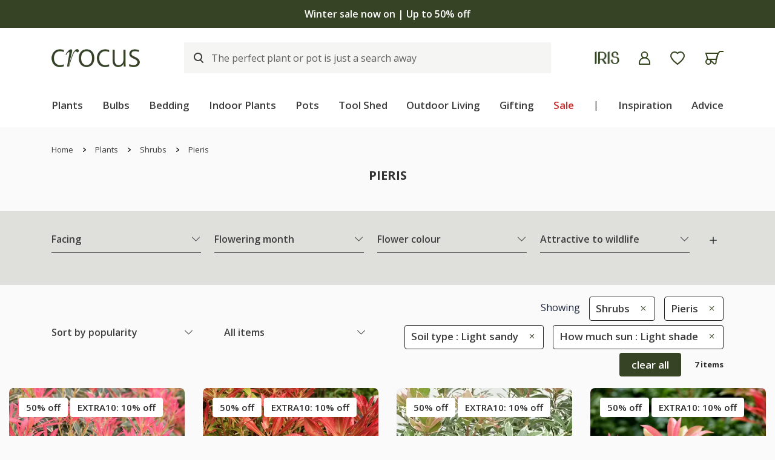

--- FILE ---
content_type: text/html; charset=utf-8
request_url: https://www.crocus.co.uk/plants/_/shrubs/pieris/plcid.1/plcid.1424/vid.3/vid.167/
body_size: 40852
content:

<!DOCTYPE html>
<html lang="en" xmlns="http://www.w3.org/1999/xhtml" xml:lang="en" xmlns:og="http://opengraphprotocol.org/schema/">
<!-- Version: 1.0.14905.0 -->
<head><title>
	Buy Pieris - Soil type: Light sandy, How much sun: Light shade -  Delivery by Crocus
</title><meta http-equiv="X-UA-Compatible" content="IE=edge,chrome=1"><meta name="viewport" content="width=device-width, initial-scale=1.0, maximum-scale=5.0"><meta http-equiv="content-type" content="text/html; charset=utf-8"><meta name="google-site-verification" content="Z6AdRH5KqCbnsJu914AjwqXhS-moKeNf9H4DLmdgtvE"><meta name="p:domain_verify" content="68a9c472df1c6b11f5509d77ed5206f6"><meta name="msvalidate.01" content="3C4145F139DC7B93416D02A259DA7F0D"><meta name="format-detection" content="telephone=no"><meta property="og:site_name" content="Crocus"><link rel="icon" type="image/png" href="https://www.crocus.co.uk/favicon-96x96.png" sizes="96x96"><link rel="icon" type="image/svg+xml" href="https://www.crocus.co.uk/favicon.svg"><link rel="shortcut icon" href="https://www.crocus.co.uk/favicon.ico"><link rel="apple-touch-icon" sizes="180x180" href="https://www.crocus.co.uk/apple-touch-icon.png"><meta name="apple-mobile-web-app-title" content="Crocus"><link rel="manifest" href="https://www.crocus.co.uk/assets/js/manifest.json"><link href="//cro.crocdn.co.uk/bundles/starter?v=_vX6FzTh9Zv8QroRlFuCFYV1WJLV-lL_6A_FOOQk17Q1" rel="stylesheet">
<link rel="stylesheet" href="//cro.crocdn.co.uk/assets/affiliates/klevu/klevu-theme-earth_grove.css?v=3">

    <script type="text/javascript" src="https://www.crocus.co.uk/assets/e159ce816da7ba2b0fa67c61127d45513872f506001"  ></script><script src="https://code.jquery.com/jquery-3.6.0.min.js"></script>
	<script src="https://cdn.jsdelivr.net/gh/xcash/bootstrap-autocomplete@v2.3.7/dist/latest/bootstrap-autocomplete.min.js"></script>
    
    <script src="https://js.squarecdn.com/square-marketplace.js" async=""></script>
    
    <!-- Google Tag Manager -->
    <script>(function(w,d,s,l,i){w[l]=w[l]||[];w[l].push({'gtm.start':
		new Date().getTime(),event:'gtm.js'});var f=d.getElementsByTagName(s)[0],
		j=d.createElement(s),dl=l!='dataLayer'?'&l='+l:'';j.async=true;j.src=
		'https://www.googletagmanager.com/gtm.js?id='+i+dl;f.parentNode.insertBefore(j,f);
})(window, document, 'script', 'dataLayer','GTM-N2MQJD3');</script>
    <!-- End Google Tag Manager -->

    <script type="text/javascript">
	    (function ($) {
		    $(document).ready(function () {
			    try {
				    $('.site-search-box').autoComplete({
					    resolver: 'custom',
					    events: {
						    search: function(term, callback) {
							    $.getJSON('/html/SearchSuggestions.aspx', { "q": term }, callback);
						    }
					    }
				    })
					.on('autocomplete.select', function(evt, item) {
						$('.site-search-box').val(item.replace(/^[\.]+|[\.]+$/g, ''));
						$('.site-search-box').get(0).form.submit();
					});
			    } catch (e) {
				    // TODO: ADD IE7 SUPPORT
			    }

				switch($.cookie('subscribed')) {
				case '0':
					$('.join-form').addClass('error');
					$.removeCookie('subscribed', {path: '/', secure: true, domain: location.host.replace(/^www/gi, '')});
					location.hash = '#subscribedInfo';
					break;
				case '1':
					$('.join-form').addClass('subscribed');
					$.removeCookie('subscribed', {path: '/', secure: true, domain: location.host.replace(/^www/gi, '')});
					location.hash = '#subscribedInfo';
					break;
				}
		    });
	    })(jQuery);
    </script>
    <script type="text/javascript">
	    $(document).on("crocus:wheelbarrow:update", function () {
		    var qubit = $("<script><" + "/script>");
		    qubit.attr("src", "//" + window.location.host + "/html/qubit/qubit.ashx");
		    $("head").append(qubit);
	    });
	    $(document).on('crocus:wheelbarrow:additem', function(e, data) {
		    $.ajax({
				    url: data.endpoint,
				    data: {
					    brand: 'CROCUS',
					    wbadditemno: data.purchaseItemCode,
					    wbadditemnoqty: data.purchaseQuantity,
					    wbforceupdate: data.force
				    },
				    crossDomain: true,
				    dataType: 'jsonp',
				    xhrFields: {
					    withCredentials: true
				    }
			    })
			    .done(function (d) {
				    if (d.hasOwnProperty("code") && [0,2,3,4].indexOf(d.code) > -1) {
					    switch (d.code) {
					    case 2:
					    case 4:
						    window.location = '/wheelbarrow/_/';
						    break;
					    case 3:
						    if (data.redirectToWheelbarrow) {
							    window.location = '/wheelbarrow/_/';
							    break;
						    }
					    default:
						    $(document).trigger("crocus:wheelbarrow:info",
							    {
								    endpoint: data.endpoint,
								    wheelbarrowStateCode: d.code,
								    wheelbarrowStateMessage: d.message,
								    wheelbarrowQuantity: d.quantity,
								    wheelbarrowSubtotal: d.subTotal,
								    purchaseQuantity: data.purchaseQuantity,
								    purchaseItemCode: data.purchaseItemCode,
								    purchaseItemClassId: data.purchaseItemClassId,
								    purchaseItemName: data.purchaseItemName,
								    purchaseItemPrice: data.purchaseItemPrice,
								    purchaseItemUrl: data.purchaseItemUrl,
									purchaseItemImageUrl: data.purchaseItemImageUrl,
								    purchaseCommonName: data.purchaseCommonName,
									purchaseCategories: data.purchaseCategories,
								    waitForConfirmation: !data.force && [2, 4].indexOf(d.code) < 0,
									wheelbarrowItems: d.items,
							    });
						    break;
					    }
				    } else {
					    $(document)
						    .trigger("crocus:wheelbarrow:update",
							    {
								    wheelbarrowQuantity: d.quantity,
								    wheelbarrowSubtotal: d.subTotal,
								    purchaseQuantity: data.purchaseQuantity,
								    purchaseItemCode: data.purchaseItemCode,
									purchaseItemClassId: data.purchaseItemClassId,
								    purchaseItemName: data.purchaseItemName,
								    purchaseItemPrice: data.purchaseItemPrice,
								    purchaseItemUrl: data.purchaseItemUrl,
								    purchaseItemImageUrl: data.purchaseItemImageUrl,
								    purchaseCommonName: data.purchaseCommonName,
								    purchaseCategories: data.purchaseCategories,
								    hidePopupMessage: data.hidePopupMessage,
									wheelbarrowItems: d.items,
									wheelbarrowStateCode: d.code,
								    wheelbarrowStateMessage: d.message,
							    });

					    if (data.redirectToWheelbarrow) {
						    window.location = '/wheelbarrow/_/';
					    }
				    }
			    });
                
		    return false;
	    });
    </script>
    <!-- JS to show / hide mini-wheelbarrow summary and wishlist summary on mobile -->
    <script type="text/javascript">
        $(function () {
          //$('.wishlist--mobile').on('click', wishlistMobileToggle);
        });
        function wishlistMobileToggle() {
            $("#desktop-header").removeClass("cart-shown");
            $("#desktop-header").toggleClass("wishlist-shown");
            $("#mobile-header").removeClass("cart-shown");
            $("#mobile-header").toggleClass("wishlist-shown");
        }
    </script>

	<!-- Start VWO Async SmartCode -->
	<link rel="preconnect" href="https://dev.visualwebsiteoptimizer.com">
	<script type='text/javascript' id='vwoCode'>
	window._vwo_code || (function() {
	var account_id=1047214,
	version=2.1,
	settings_tolerance=2000,
	hide_element='body',
	hide_element_style = 'opacity:0 !important;filter:alpha(opacity=0) !important;background:none !important;transition:none !important;',
	/* DO NOT EDIT BELOW THIS LINE */
	f=false,w=window,d=document,v=d.querySelector('#vwoCode'),cK='_vwo_'+account_id+'_settings',cc={};try{var c=JSON.parse(localStorage.getItem('_vwo_'+account_id+'_config'));cc=c&&typeof c==='object'?c:{}}catch(e){}var stT=cc.stT==='session'?w.sessionStorage:w.localStorage;code={nonce:v&&v.nonce,use_existing_jquery:function(){return typeof use_existing_jquery!=='undefined'?use_existing_jquery:undefined},library_tolerance:function(){return typeof library_tolerance!=='undefined'?library_tolerance:undefined},settings_tolerance:function(){return cc.sT||settings_tolerance},hide_element_style:function(){return'{'+(cc.hES||hide_element_style)+'}'},hide_element:function(){if(performance.getEntriesByName('first-contentful-paint')[0]){return''}return typeof cc.hE==='string'?cc.hE:hide_element},getVersion:function(){return version},finish:function(e){if(!f){f=true;var t=d.getElementById('_vis_opt_path_hides');if(t)t.parentNode.removeChild(t);if(e)(new Image).src='https://dev.visualwebsiteoptimizer.com/ee.gif?a='+account_id+e}},finished:function(){return f},addScript:function(e){var t=d.createElement('script');t.type='text/javascript';if(e.src){t.src=e.src}else{t.text=e.text}v&&t.setAttribute('nonce',v.nonce);d.getElementsByTagName('head')[0].appendChild(t)},load:function(e,t){var n=this.getSettings(),i=d.createElement('script'),r=this;t=t||{};if(n){i.textContent=n;d.getElementsByTagName('head')[0].appendChild(i);if(!w.VWO||VWO.caE){stT.removeItem(cK);r.load(e)}}else{var o=new XMLHttpRequest;o.open('GET',e,true);o.withCredentials=!t.dSC;o.responseType=t.responseType||'text';o.onload=function(){if(t.onloadCb){return t.onloadCb(o,e)}if(o.status===200||o.status===304){_vwo_code.addScript({text:o.responseText})}else{_vwo_code.finish('&e=loading_failure:'+e)}};o.onerror=function(){if(t.onerrorCb){return t.onerrorCb(e)}_vwo_code.finish('&e=loading_failure:'+e)};o.send()}},getSettings:function(){try{var e=stT.getItem(cK);if(!e){return}e=JSON.parse(e);if(Date.now()>e.e){stT.removeItem(cK);return}return e.s}catch(e){return}},init:function(){if(d.URL.indexOf('__vwo_disable__')>-1)return;var e=this.settings_tolerance();w._vwo_settings_timer=setTimeout(function(){_vwo_code.finish();stT.removeItem(cK)},e);var t;if(this.hide_element()!=='body'){t=d.createElement('style');var n=this.hide_element(),i=n?n+this.hide_element_style():'',r=d.getElementsByTagName('head')[0];t.setAttribute('id','_vis_opt_path_hides');v&&t.setAttribute('nonce',v.nonce);t.setAttribute('type','text/css');if(t.styleSheet)t.styleSheet.cssText=i;else t.appendChild(d.createTextNode(i));r.appendChild(t)}else{t=d.getElementsByTagName('head')[0];var i=d.createElement('div');i.style.cssText='z-index: 2147483647 !important;position: fixed !important;left: 0 !important;top: 0 !important;width: 100% !important;height: 100% !important;background: white !important;display: block !important;';i.setAttribute('id','_vis_opt_path_hides');i.classList.add('_vis_hide_layer');t.parentNode.insertBefore(i,t.nextSibling)}var o=window._vis_opt_url||d.URL,s='https://dev.visualwebsiteoptimizer.com/j.php?a='+account_id+'&u='+encodeURIComponent(o)+'&vn='+version;if(w.location.search.indexOf('_vwo_xhr')!==-1){this.addScript({src:s})}else{this.load(s+'&x=true')}}};w._vwo_code=code;code.init();})();
	</script>
	<!-- End VWO Async SmartCode -->


	<!-- Start Klevu search code -->
	
	<!-- Include JS Library -->
	<script src="https://js.klevu.com/core/v2/klevu.js"></script>

	<!-- Include Search Results JS -->
	<script src="https://js.klevu.com/theme/default/v2/search-results-page.js"></script>

	<!-- Include Quick Search Theme -->
	<script src="https://js.klevu.com/theme/default/v2/quick-search.js"></script>

	<!-- Configure Klevu search -->
	<script type='text/javascript'>
		var options = {
			url: {
				landing: '/search-results/',
				protocol: 'https:',
				search: 'https://eucs34v2.ksearchnet.com/cs/v2/search' // your Klevu APIv2 Search URL + endpoint path
			},
			search: {
				minChars: 0,
                searchBoxSelector: ".my-keyword-search", // your search input selector
				fullPageLayoutEnabled: false,
				apiKey: "klevu-174231426897517974" // your Klevu JS API Key
			},
			analytics: {
				apiKey: 'klevu-174231426897517974' // your Klevu JS API Key
			}
		};
		klevu(options);
    </script>

	<!-- Klevu search customisations -->
	<script src="//cro.crocdn.co.uk/js/affiliates/crocus/responsive/klevu.js?v6"></script>
    
	<!-- Klevu script for GTM -->
    <script>
        var klevu_connectors = {
            gtm: {
                enabled: true
            }
        };
    </script>

	<script type='text/javascript'>
        $(document).ready(function () {
            $('.my-keyword-search').focus(function () {
                $('.clear-my-search').show(); // Show the clear search button when the input is focused
			});
            $('.clear-my-search').click(function () {
                $('.clear-my-search').hide(); // Hide the clear search button when it has been clicked
			});
        });
    </script>
	
	<script type="text/javascript">
		(function(c,l,a,r,i,t,y){
			c[a]=c[a]||function(){(c[a].q=c[a].q||[]).push(arguments)};
			t=l.createElement(r);t.async=1;t.src="https://www.clarity.ms/tag/"+i;
			y=l.getElementsByTagName(r)[0];y.parentNode.insertBefore(t,y);
		})(window, document, "clarity", "script", "ttq2wj53mt");
	</script>

<link href="https://www.crocus.co.uk/plants/_/shrubs/pieris/plcid.1/plcid.1424/vid.3/vid.167/" rel="canonical"><meta name="Description" content="Buy Pieris - Soil type: Light sandy, How much sun: Light shade -  Delivery by Crocus"><meta property="fb:app_id" content="163370233700008"><meta property="og:title" content="Buy Pieris - Soil type: Light sandy, How much sun: Light shade -  Delivery by Crocus"><meta property="og:type" content="product"><meta property="og:url" content="https://www.crocus.co.uk/plants/_/shrubs/pieris/plcid.1/plcid.1424/vid.3/vid.167/"><meta property="og:image" content="https://img.crocdn.co.uk/images/products2/pl/00/00/00/42/pl0000004236.jpg?width=440&amp;height=440"><meta property="og:site_name" content="Crocus"><meta property="og:description" content="Buy Pieris - Soil type: Light sandy, How much sun: Light shade -  Delivery by Crocus"><meta property="og:email" content="info@crocus.co.uk"><meta property="og:phone_number" content="01344 578 000"><meta property="og:fax_number" content="01344 578 000"><meta name="keywords" content="Pieris">
                              <script>!function(e){var n="https://s.go-mpulse.net/boomerang/";if("False"=="True")e.BOOMR_config=e.BOOMR_config||{},e.BOOMR_config.PageParams=e.BOOMR_config.PageParams||{},e.BOOMR_config.PageParams.pci=!0,n="https://s2.go-mpulse.net/boomerang/";if(window.BOOMR_API_key="2AA7F-PVP4W-XTKND-2XWQG-S4A7H",function(){function e(){if(!r){var e=document.createElement("script");e.id="boomr-scr-as",e.src=window.BOOMR.url,e.async=!0,o.appendChild(e),r=!0}}function t(e){r=!0;var n,t,a,i,d=document,O=window;if(window.BOOMR.snippetMethod=e?"if":"i",t=function(e,n){var t=d.createElement("script");t.id=n||"boomr-if-as",t.src=window.BOOMR.url,BOOMR_lstart=(new Date).getTime(),e=e||d.body,e.appendChild(t)},!window.addEventListener&&window.attachEvent&&navigator.userAgent.match(/MSIE [67]\./))return window.BOOMR.snippetMethod="s",void t(o,"boomr-async");a=document.createElement("IFRAME"),a.src="about:blank",a.title="",a.role="presentation",a.loading="eager",i=(a.frameElement||a).style,i.width=0,i.height=0,i.border=0,i.display="none",o.appendChild(a);try{O=a.contentWindow,d=O.document.open()}catch(_){n=document.domain,a.src="javascript:var d=document.open();d.domain='"+n+"';void 0;",O=a.contentWindow,d=O.document.open()}if(n)d._boomrl=function(){this.domain=n,t()},d.write("<bo"+"dy onload='document._boomrl();'>");else if(O._boomrl=function(){t()},O.addEventListener)O.addEventListener("load",O._boomrl,!1);else if(O.attachEvent)O.attachEvent("onload",O._boomrl);d.close()}function a(e){window.BOOMR_onload=e&&e.timeStamp||(new Date).getTime()}if(!window.BOOMR||!window.BOOMR.version&&!window.BOOMR.snippetExecuted){window.BOOMR=window.BOOMR||{},window.BOOMR.snippetStart=(new Date).getTime(),window.BOOMR.snippetExecuted=!0,window.BOOMR.snippetVersion=14,window.BOOMR.url=n+"2AA7F-PVP4W-XTKND-2XWQG-S4A7H";var i=document.currentScript||document.getElementsByTagName("script")[0],o=i.parentNode,r=!1,d=document.createElement("link");if(d.relList&&"function"==typeof d.relList.supports&&d.relList.supports("preload")&&"as"in d)window.BOOMR.snippetMethod="p",d.href=window.BOOMR.url,d.rel="preload",d.as="script",d.addEventListener("load",e),d.addEventListener("error",function(){t(!0)}),setTimeout(function(){if(!r)t(!0)},3e3),BOOMR_lstart=(new Date).getTime(),o.appendChild(d);else t(!1);if(window.addEventListener)window.addEventListener("load",a,!1);else if(window.attachEvent)window.attachEvent("onload",a)}}(),"".length>0)if(e&&"performance"in e&&e.performance&&"function"==typeof e.performance.setResourceTimingBufferSize)e.performance.setResourceTimingBufferSize();!function(){if(BOOMR=e.BOOMR||{},BOOMR.plugins=BOOMR.plugins||{},!BOOMR.plugins.AK){var n=""=="true"?1:0,t="",a="clnow5yxibyaw2lum7eq-f-e5fb0f2af-clientnsv4-s.akamaihd.net",i="false"=="true"?2:1,o={"ak.v":"39","ak.cp":"931567","ak.ai":parseInt("596766",10),"ak.ol":"0","ak.cr":9,"ak.ipv":4,"ak.proto":"h2","ak.rid":"ca2425d","ak.r":42170,"ak.a2":n,"ak.m":"dscb","ak.n":"essl","ak.bpcip":"18.218.235.0","ak.cport":47500,"ak.gh":"23.52.43.6","ak.quicv":"","ak.tlsv":"tls1.3","ak.0rtt":"","ak.0rtt.ed":"","ak.csrc":"-","ak.acc":"","ak.t":"1769236425","ak.ak":"hOBiQwZUYzCg5VSAfCLimQ==O3i+Ooh/cNmPziMtk4Sa06eLw+51Vop8mNGnXh4EpgigZMW96P1Hhio3fzcptohlPa4pw6ie04lB8Fd+a4/4bL1uizrUcRaeb/b6g6yj/RBqEcYmmYkH4rtmm+Z06Fs8DaWXxl48WXdy54eD5hFX6NdA0FqjtGefHJ+4rIvFIldzvZbB48x2Tmk7L37GX82f73c8Xhm93IALJcFu8toSwNxUitiM875AIry4pd2AvAzpDSJBDoCSb1hXK1qoW6CX/H8k9URx0QxVDvCyWtqmnYp/hUhk8IjAQVqD+Xr6yf3IYWeMaXE9umBDSiYkCzo8VU2Jou+ik0rZnCiZTR+00ADg3XPW1qMG1OJDnHeSmL8XSf47CyVWTyPbxyJLno3QaS9p3Hy3wJknpVJkwtNbQhJghpoGsR2lGVwBv69A/z0=","ak.pv":"31","ak.dpoabenc":"","ak.tf":i};if(""!==t)o["ak.ruds"]=t;var r={i:!1,av:function(n){var t="http.initiator";if(n&&(!n[t]||"spa_hard"===n[t]))o["ak.feo"]=void 0!==e.aFeoApplied?1:0,BOOMR.addVar(o)},rv:function(){var e=["ak.bpcip","ak.cport","ak.cr","ak.csrc","ak.gh","ak.ipv","ak.m","ak.n","ak.ol","ak.proto","ak.quicv","ak.tlsv","ak.0rtt","ak.0rtt.ed","ak.r","ak.acc","ak.t","ak.tf"];BOOMR.removeVar(e)}};BOOMR.plugins.AK={akVars:o,akDNSPreFetchDomain:a,init:function(){if(!r.i){var e=BOOMR.subscribe;e("before_beacon",r.av,null,null),e("onbeacon",r.rv,null,null),r.i=!0}return this},is_complete:function(){return!0}}}}()}(window);</script></head>
<body id="results_plants" class="green">
    <!-- Google Tag Manager (noscript) -->
    <noscript><iframe src="https://www.googletagmanager.com/ns.html?id=GTM-N2MQJD3" height="0" width="0" style="display:none;visibility:hidden"></iframe></noscript>
    <!-- End Google Tag Manager (noscript) -->
    <!-- Begin Content -->
    <!-- HEADERS -->
	

	
    <nav id="desktop-header" class="navbar navbar-expand-lg navbar-light bg-white sticky">
		<div class="d-none d-lg-block">
			<!-- promotion banner -->

<script>
    $(document).ready(function () {
        $('.buttonCopyCodeIdExtra10').click(function () {
            $(this).html('Code copied');
            $('.buttonCopyCodeIdGift15').html('Copy code');
        });
        $('.buttonCopyCodeIdGift15').click(function () {
            $(this).html('Code copied');
            $('.buttonCopyCodeIdExtra10').html('Copy code');
        });
    });
	function buttonCopyCode(copyCode) {

		// Copy the promotion code to the clipboard
		navigator.clipboard.writeText(copyCode);
	}
</script>



<!-- Rotational banner starts -->
<div class="promotional-banner promotional-banner-dark-background">
    <div class="section-wrapper in-story-container">
        <div class="row align-items-center">
            <div class="owl-carousel owl-theme spend-save-promo-banner">
                <div class="item">
                    <p><a href="/sale/" title="Winter sale now on | Up to 50% off">Winter sale now on | Up to 50% off</a></p>
                </div>
                <div class="item">
                    <p><a href="/plants/_/plcid.29/vid.3642/" title="Use code EXTRA10 for 10% off winter sale plants">Use code EXTRA10 for 10% off winter sale plants</a></p>
                </div>
            </div>
        </div>
    </div>
</div>
<!-- Rotational banner ends -->

		</div>
        <div class="container">
            <div class="header__align ">
                <div class="header__align--left">
                    <a class="navbar-brand" href="/" title="Crocus">
                        <img src="//img.crocdn.co.uk/images/affiliates/crocus/assets/crocuslogo@2x.png" alt="Crocus" class="img--block" width="292" height="60">
                    </a>
                </div>
                <div class="header__align--center">
                    
					<div id="site-keyword-search"><form action="#" class="form-inline custome__search my-2 my-lg-0"><input id="my-search" class="my-keyword-search form-control klevu-search" name="q" type="search" placeholder="The perfect plant or pot is just a search away"><input id="clear-my-search" class="clear-my-search" type="reset" value="X" alt="Clear" style="display: none;"></form></div>
					
                </div>
                <div class="header__align--right">
                    <ul class="navbar-nav mr-auto mb-0">
                        <li class="nav-item">
                            <a class="nav-link" href="/iris/" title="Iris">
                                <img src="//img.crocdn.co.uk/images/affiliates/crocus/assets/IRISLogo@2x.png" alt="iris" class="img--block" width="84" height="44">
                            </a>
                        </li>
                        <li class="nav-item">
                            <a class="nav-link icons" href="/myaccount/" title="My account">
                                <img src="//img.crocdn.co.uk/images/affiliates/crocus/assets/svg/Account.svg" alt="My Account" class="img--block" width="19" height="22">
                            </a>
                        </li>
                        <li class="nav-item position-relative wishlist open">
                            <a class="nav-link save__wishlist" href="/mywishlist/" title="My Wishlist">
                                <img src="//img.crocdn.co.uk/images/affiliates/crocus/assets/svg/Saved.svg" alt="Wish-list" class="img--block" width="26" height="24">
                            </a>
                        </li>
                        <li class="nav-item position-relative carts open">
                            <a class="nav-link save__carts" href="/wheelbarrow/_/" title="My Wheelbarrow">
                                <img src="//img.crocdn.co.uk/images/affiliates/crocus/assets/svg/Wheelbarrow.svg" alt="My wheelbarrow" class="img--block" width="31" height="23">
                            </a>
							
	                            <div id="mini-wheelbarrow-summary" class="cart__dropdown visible-dropdown">
                                    <div class="mini-wheelbarrow-spinner">
                                        <img src="//img.crocdn.co.uk/images/affiliates/crocus/assets/svg/wheelbarrow-spinner.svg" alt="loading" width="200" height="200">
                                    </div>
	                            </div>
	                        
                        </li>
                    </ul>
                </div>
            </div>

            <div class="header__menu d-none d-lg-block">
    <ul class="navbar-nav mb-0">
        <li class="nav-item dropdown megamenu-li dmenu">
            <a class="nav-link dropdown-toggle disabled" href="/plants/" title="Plants" id="dropdown01" aria-haspopup="true" aria-expanded="false">Plants</a>
            <div class="dropdown-menu megamenu sm-menu" aria-labelledby="dropdown01">
                <div class="container">
                    <div class="row">
                        <div class="col-md-3 second-menu">
                            <a href="/plants/_/numitems.100/canorder.1/">
                                <h3>Plants by type</h3>
                            </a>
                            <ul class="second-level">
                                <li class="nav-item"><a class="nav-link" href="/plants/_/perennials/plcid.2/" title="Perennials"> Perennials </a></li>
                                <li class="nav-item"><a class="nav-link" href="/plants/_/shrubs/plcid.1/" title="Shrubs"> Shrubs </a></li>
                                <li class="nav-item"><a class="nav-link" href="/plants/_/climbers/plcid.15/" title="Climbers"> Climbers </a></li>
                                <li class="nav-item"><a class="nav-link" href="/plants/_/bulbs/plcid.325/" title="Bulbs"> Bulbs </a></li>
                                <li class="nav-item"><a class="nav-link" href="/plants/_/bedding-plants/plcid.431/vid.1838/" title="Bedding"> Bedding </a></li>
                                <li class="nav-item"><a class="nav-link" href="/plants/_/grasses/plcid.310/" title="Grasses"> Grasses </a></li>
                                <li class="nav-item"><a class="nav-link" href="/plants/_/ferns/plcid.309/" title="Ferns"> Ferns </a></li>
                                <li class="nav-item"><a class="nav-link" href="/plants/_/roses/plcid.8/" title="Roses"> Roses </a></li>
                                <li class="nav-item"><a class="nav-link" href="/plants/_/fruit/plcid.24/" title="Fruit"> Fruit </a></li>
                                <li class="nav-item"><a class="nav-link" href="/plants/_/herbs/plcid.23/" title="Herbs"> Herbs </a></li>
                                <li class="nav-item"><a class="nav-link" href="/plants/_/large-shrubs-for-instant-impact/plcid.28/" title="Mature shrubs"> Mature shrubs </a></li>
                                <li class="nav-item"><a class="nav-link" href="/plants/_/vegetables/plcid.379/" title="Vegetables"> Vegetables </a></li>
                                <li class="nav-item"><a class="nav-link" href="/plants/_/trees/plcid.7/" title="Trees"> Trees </a></li>
                                <li class="nav-item browse-view"><a class="browse-link" href="/plants/_/plcid.29/" title="Shop all plants"> Shop all plants </a></li>
                            </ul>
                        </div>
                        <div class="col-md-3 second-menu">
                            <h3>Seasonal plants</h3>
                            <ul class="second-level">
                                <li class="nav-item"><a class="nav-link" href="/plants/_/vid.1197/" title="New plants">New plants</a></li>
                                <li class="nav-item"><a class="nav-link" href="/plants/_/plcid.29/vid.4024/" title="Winter interest">Winter interest</a></li>
                                <li class="nav-item"><a class="nav-link" href="/plants/_/plcid.29/vid.3926/" title="Bare root plants">Bare root plants</a></li>
                                <li class="nav-item"><a class="nav-link" href="/plants/_/shrubs/camellia/plcid.1/plcid.1395/" title="Camellia">Camellia</a></li>
                                <li class="nav-item"><a class="nav-link" href="/plants/_/shrubs/rhododendrons/plcid.1/plcid.1403/" title="Rhododendron">Rhododendron</a></li>
                                <li class="nav-item"><a class="nav-link" href="/plants/_/shrubs/magnolia/plcid.1/plcid.1402/" title="Magnolia">Magnolia</a></li>
                                <li class="nav-item"><a class="nav-link" href="/plants/_/hedging/plcid.30/" title="Hedging">Hedging</a></li>
                                <li class="nav-item"><a class="nav-link" href="/plants/_/seeds/plcid.294/" title="Seeds">Seeds</a></li>
                            </ul>
                            <div class="second-menu mt-3">
                                <h3>Flowering month</h3>
                                <ul class="second-level">
                                    <li class="nav-item"><a class="nav-link" href="/plants/_/plcid.29/vid.1/" title="January">January</a></li>
                                    <li class="nav-item"><a class="nav-link" href="/plants/_/plcid.29/vid.78/" title="February">February</a></li>
                                    <li class="nav-item"><a class="nav-link" href="/plants/_/plcid.29/vid.79/" title="March">March</a></li>
                                </ul>
                            </div>
                        </div>
                        <div class="col-md-3 ">
                            <div class="second-menu">
                                <h3 class="offers-color">Sale</h3>
                                <ul class="second-level">
                                    <li class="nav-item"><a class="nav-link" href="/plants/_/plcid.29/vid.3642/" title="Shop all"><b>Shop all</b></a></li>
                                    <li class="nav-item"><a class="nav-link" href="/plants/_/plcid.29/vid.3660/" title="Shrubs">Shrubs</a></li>
                                    <li class="nav-item"><a class="nav-link" href="/plants/_/plcid.29/vid.3657/" title="Perennials">Perennials</a></li>
                                    <li class="nav-item"><a class="nav-link" href="/plants/_/plcid.29/vid.3651/" title="Climbers">Climbers</a></li>
                                    <li class="nav-item"><a class="nav-link" href="/plants/_/trees/plcid.7/vid.3654/" title="Trees">Trees</a></li>
                                    <li class="nav-item"><a class="nav-link" href="/plants/_/plcid.29/vid.3682/" title="Indoor plants">Indoor plants</a></li>
                                    <li class="nav-item"><a class="nav-link" href="/plants/_/plcid.29/vid.3652/" title="Ferns & grasses">Ferns & grasses</a></li>
                                    <li class="nav-item"><a class="nav-link" href="/plants/_/herbs/plcid.23/vid.3654/" title="Herbs">Herbs</a></li>
                                    <li class="nav-item"><a class="nav-link" href="/plants/_/plcid.29/vid.3649/" title="Bedding plants">Bedding plants</a></li>
                                    <li class="nav-item"><a class="nav-link" href="/plants/_/plcid.29/vid.3663/" title="Conifers, hedging & bamboo">Conifers, hedging & bamboo</a></li>
                                    <li class="nav-item"><a class="nav-link" href="/plants/_/fruit/plcid.24/vid.3654/" title="Fruit">Fruit</a></li>

                                    <!-- <li class="nav-item">
                                        <p>
                                            <br />*selected lines
                                        </p>
                                    </li> -->
                                </ul>
                            </div>
                            <!-- <div class="second-menu mt-3">
                                <h3 class="offers-color">Offers</h3>
                                <ul class="second-level">
                                    <li class="nav-item"><a class="nav-link" href="/plants/_/plcid.29/vid.3926/" title="Bare root plants: 20% off">Bare root plants: 20% off</a></li>
                                    <li class="nav-item"><a class="nav-link" href="/plants/_/house-plants/foliage-house-plants/plcid.20/plcid.285/" title="Indoor foliage: 10% off">Indoor foliage: 10% off</a></li>
                                    <li class="nav-item"><a class="nav-link" href="/plants/_/seeds/plcid.294/" title="Seeds: 20% off">Seeds: 20% off</a></li>
                                    <li class="nav-item"><a class="nav-link" href="/plants/_/plcid.29/vid.2866/" title="Multibuy: up to 30% off">Multibuy: up to 30% off</a></li>
                                </ul>
                            </div> -->
                        </div>
                        <!-- promo offers starts -->
                        <div class="col-md-3">
                            <a href="/plants/_/plcid.29/vid.3642/" title="Plants">
                                <div class="cards mt-3">
                                    <div class="offer__card">
                                        <p class="offer--text">Up to 50% off</p>
                                    </div>
                                    <div class="cards__img">
                                        <img src="https://img.crocdn.co.uk/images/affiliates/image-archive/merch/2025/52/menu/menu_winter_sale_1000x1000_v1.jpg" class="img--block" alt="Plants" width="440" height="440">
                                    </div>
                                    <div class="cards__overlay">
                                        <div class="cards__content">
                                            <p class="cards__content--subheading">Winter sale</p>
                                            <h3 class="cards__content--heading link">Plants</h3>
                                        </div>
                                    </div>
                                </div>
                            </a>
                            <!-- <a href="/plants/_/bulbs/plcid.325/vid.1799/" title="Summer bulbs">
                                <div class="cards mt-3">
                                    <div class="offer__card">
                                        <p class="offer--text">10% off</p>
                                    </div>
                                    <div class="cards__img">
                                        <img src="https://img.crocdn.co.uk/images/affiliates/image-archive/merch/2026/03/menu/menu_summer_bulbs_1000x1000_v1.jpg" class="img--block" alt="Summer bulbs" width="440" height="440" />
                                    </div>
                                    <div class="cards__overlay">
                                        <div class="cards__content">
                                            <p class="cards__content--subheading">Early bird</p>
                                            <h3 class="cards__content--heading link">Summer bulbs</h3>
                                        </div>
                                    </div>
                                </div>
                            </a> -->
                        </div>
                        <!-- promo offers ends -->
                    </div>
                </div>
            </div>
        </li>

        <li class="nav-item dropdown megamenu-li dmenu">
            <a class="nav-link dropdown-toggle disabled" href="/bulbs/" title="Bulbs" id="dropdown02" aria-haspopup="true" aria-expanded="false">Bulbs</a>
            <div class="dropdown-menu megamenu sm-menu" aria-labelledby="dropdown02">
                <div class="container">
                    <div class="row">
                        <div class="col-md-3 second-menu">
                            <h3>Bulbs by type</h3>
                            <ul class="second-level">
                                <li class="nav-item"><a class="nav-link" href="/plants/_/bulbs/dahlias/plcid.325/plcid.372/" title="Dahlias"> Dahlias </a></li>
                                <li class="nav-item"><a class="nav-link" href="/plants/_/bulbs/bulb-collections/plcid.325/plcid.373/vid.4003/" title="Bulb collections"> Bulb collections </a></li>
                                <li class="nav-item"><a class="nav-link" href="/plants/_/bulbs/paeonia-tubers/plcid.325/plcid.1550/" title="Peonies"> Peonies </a></li>
                                <li class="nav-item"><a class="nav-link" href="/plants/_/bulbs/lily-bulbs/plcid.325/plcid.760/" title="Lilies"> Lilies </a></li>
                                <li class="nav-item"><a class="nav-link" href="/plants/_/bulbs/crocosmia-bulbs/plcid.325/plcid.375/" title="Crocosmias"> Crocosmias </a></li>
                                <li class="nav-item"><a class="nav-link" href="/plants/_/bulbs/gladioli-bulbs/plcid.325/plcid.340/" title="Gladioli"> Gladioli </a></li>
                                <li class="nav-item"><a class="nav-link" href="/plants/_/bulbs/begonia-bulbs/plcid.325/plcid.374/" title="Begonias"> Begonias </a></li>
                                <li class="nav-item"><a class="nav-link" href="/plants/_/bulbs/iris-bulbs/plcid.325/plcid.1210/" title="Irises"> Irises </a></li>
                                <li class="nav-item"><a class="nav-link" href="/plants/_/bulbs/canna-bulbs/plcid.325/plcid.1342/" title="Cannas"> Cannas </a></li>
                                <li class="nav-item"><a class="nav-link" href="/plants/_/bulbs/potted-bulbs-%2F-in-the-green/plcid.325/plcid.1573/" title="Potted bulbs"> Potted bulbs </a></li>
                                <!-- <li class="nav-item"><a class="nav-link" href="/plants/_/bulbs/plcid.325/vid.1798/" title="Spring bulbs"> Spring bulbs </a></li> -->
                                <li class="nav-item browse-view"><a class="browse-link" href="/plants/_/bulbs/plcid.325/" title="Shop all bulbs"> Shop all bulbs </a></li>
                            </ul>
                        </div>
                        <div class="col-md-3 ">
                            <div class="second-menu">
                                <h3>Flower colour</h3>
                                <ul class="second-level">
                                    <li class="nav-item"><a class="nav-link" href="/plants/_/bulbs/plcid.325/vid.13/" title="Pink">Pink</a></li>
                                    <li class="nav-item"><a class="nav-link" href="/plants/_/bulbs/plcid.325/vid.14/" title="Red">Red</a></li>
                                    <li class="nav-item"><a class="nav-link" href="/plants/_/bulbs/plcid.325/vid.20/" title="Orange">Orange</a></li>
                                    <li class="nav-item"><a class="nav-link" href="/plants/_/bulbs/plcid.325/vid.12/" title="White">White</a></li>
                                    <li class="nav-item"><a class="nav-link" href="/plants/_/bulbs/plcid.325/vid.15/" title="Purple">Purple</a></li>
                                    <li class="nav-item"><a class="nav-link" href="/plants/_/bulbs/plcid.325/vid.19/" title="Yellow">Yellow</a></li>
                                </ul>
                            </div>
                            <div class="second-menu mt-3">
                                <h3>Planting essentials</h3>
                                <ul class="second-level">
                                    <li class="nav-item"><a class="nav-link" href="/products/_/the-tool-shed/garden-tools/plcid.767/plcid.778/vid.2806/" title="Planting tools">Planting tools</a></li>
                                    <li class="nav-item"><a class="nav-link" href="/products/_/the-tool-shed/plcid.767/vid.1811/" title="Planting kit">Planting kit</a></li>
                                </ul>
                            </div>
                        </div>

                        <!-- <div class="col-md-3 second-menu">
                            <h3>Planting essentials</h3>
                            <ul class="second-level">
                                <li class="nav-item"><a class="nav-link" href="/products/_/the-tool-shed/garden-tools/plcid.767/plcid.778/vid.2806/" title="Planting tools"> Planting tools </a></li>
                                <li class="nav-item"><a class="nav-link" href="/products/_/the-tool-shed/plcid.767/vid.1811/" title="Planting kit"> Planting kit </a></li>
                            </ul>
                        </div> -->

                        <div class="col-md-3 "></div>

                        <!-- promo offer starts -->
                        <!-- <div class="col-md-3">
                            <a href="/plants/_/bulbs/plcid.325/vid.1799/" title="Summer bulbs">
                                <div class="cards mt-3">
                                    <div class="offer__card">
                                        <p class="offer--text">10% off</p>
                                    </div>
                                    <div class="cards__img">
                                        <img src="https://img.crocdn.co.uk/images/affiliates/image-archive/merch/2026/03/menu/menu_summer_bulbs_1000x1000_v1.jpg" class="img--block" alt="Summer bulbs" width="440" height="440" />
                                    </div>
                                    <div class="cards__overlay">
                                        <div class="cards__content">
                                            <p class="cards__content--subheading">Early bird</p>
                                            <h3 class="cards__content--heading link">Summer bulbs</h3>
                                        </div>
                                    </div>
                                </div>
                            </a>
                        </div> -->
                        <div class="col-md-3">
                            <a href="/plants/_/bulbs/bulb-collections/plcid.325/plcid.373/" title="Bulb collections">
                                <div class="cards mt-3">
                                    <div class="offer__card">
                                        <p class="offer--text">2+1 free selected</p>
                                    </div>
                                    <div class="cards__img">
                                        <img src="https://img.crocdn.co.uk/images/products2/pl/20/00/05/21/pl2000052133.jpg" class="img--block" alt="Bulb collections" width="440" height="440">
                                    </div>
                                    <div class="cards__overlay">
                                        <div class="cards__content">
                                            <p class="cards__content--subheading">New season</p>
                                            <h3 class="cards__content--heading link">Bulb collections</h3>
                                        </div>
                                    </div>
                                </div>
                            </a>
                        </div>
                        <!-- promo offer ends -->
                    </div>
                </div>
            </div>
        </li>

        <li class="nav-item dropdown megamenu-li dmenu">
            <a class="nav-link dropdown-toggle disabled" href="/bedding-plants/" title="Bedding" id="dropdown02" aria-haspopup="true" aria-expanded="false">Bedding</a>
            <div class="dropdown-menu megamenu sm-menu" aria-labelledby="dropdown02">
                <div class="container">
                    <div class="row">
                        <div class="col-md-3 second-menu">
                            <h3>Bedding by type</h3>
                            <ul class="second-level">
                                <li class="nav-item"><a class="nav-link" href="/plants/_/bedding-plants/plcid.431/vid.1838/" title="Spring colour"> Spring colour </a></li>
                                <li class="nav-item"><a class="nav-link" href="/plants/_/bedding-plants/easyplanters/plcid.431/plcid.1524/" title="Easy planters"> Easy planters </a></li>
                                <li class="nav-item"><a class="nav-link" href="/plants/_/bedding-plants/mini-seedlings/plcid.431/plcid.1600/" title="Mini seedlings"> Mini seedlings </a></li>
                                <li class="nav-item"><a class="nav-link" href="/plants/_/bedding-plants/jumbo-seedlings-and-rooted-cuttings/plcid.431/plcid.1601/sort.7/" title="Jumbo seedlings"> Jumbo seedlings </a></li>
                                <li class="nav-item browse-view"><a class="browse-link" href="/plants/_/bedding-plants/plcid.431/" title="Shop all bedding"> Shop all bedding </a></li>
                            </ul>
                        </div>
                        <div class="col-md-3 ">
                            <div class="second-menu">
                                <h3>By colour</h3>
                                <ul class="second-level">
                                    <li class="nav-item"><a class="nav-link" href="/plants/_/bedding-plants/plcid.431/vid.218/" title="Colourful collections">Colourful collections</a></li>
                                    <li class="nav-item"><a class="nav-link" href="/plants/_/bedding-plants/plcid.431/vid.13/" title="Pink">Pink</a></li>
                                    <li class="nav-item"><a class="nav-link" href="/plants/_/bedding-plants/plcid.431/vid.1837/" title="White">White</a></li>
                                    <li class="nav-item"><a class="nav-link" href="/plants/_/bedding-plants/plcid.431/vid.15/" title="Purple">Purple</a></li>
                                    <li class="nav-item"><a class="nav-link" href="/plants/_/bedding-plants/plcid.431/vid.14/" title="Red">Red</a></li>
                                    <li class="nav-item"><a class="nav-link" href="/plants/_/bedding-plants/plcid.431/vid.20/" title="Orange">Orange</a></li>
                                    <li class="nav-item"><a class="nav-link" href="/plants/_/bedding-plants/plcid.431/vid.16/" title="Blue">Blue</a></li>
                                </ul>
                            </div>
                        </div>
                        <div class="col-md-3 ">
                            <div class="second-menu">
                                <h3>Planting tools</h3>
                                <ul class="second-level">
                                    <li class="nav-item"><a class="nav-link" href="/products/_/vid.3958/" title="Seedling kit">Seedling kit</a></li>
                                    <li class="nav-item"><a class="nav-link" href="/products/_/the-tool-shed/pots-containers/plcid.767/plcid.790/vid.338/" title="Outdoor pots">Outdoor pots</a></li>
                                    <li class="nav-item"><a class="nav-link" href="/products/_/the-tool-shed/pots-containers/hanging-baskets-hanging-pots/plcid.767/plcid.790/plcid.787/vid.338/" title="Hanging baskets & accessories">Hanging baskets & accessories</a></li>
                                </ul>
                            </div>
                        </div>
                        <!-- promo offer starts -->
                        <div class="col-md-3">
                            <a href="/plants/_/bedding-plants/garden-ready-size/plcid.431/plcid.1525/vid.1838/" title="Garden ready size">
                                <div class="cards mt-3">

                                    <div class="offer__card">
                                        <p class="offer--text">2+1 free selected</p>
                                    </div>

                                    <div class="cards__img">
                                        <img src="https://img.crocdn.co.uk/images/products2/pl/20/00/05/22/pl2000052271.jpg" class="img--block" alt="Garden ready size" width="440" height="440">
                                    </div>
                                    <div class="cards__overlay">
                                        <div class="cards__content">
                                            <p class="cards__content--subheading">New season</p>
                                            <h3 class="cards__content--heading link">Garden ready size</h3>
                                        </div>
                                    </div>
                                </div>
                            </a>
                            <!-- <a href="/plants/_/bulbs/bulb-collections/plcid.325/plcid.373/vid.1799/" title="Bulb collections">
                                <div class="cards mt-3">

                                    <div class="offer__card">
                                        <p class="offer--text">2+1 free selected</p>
                                    </div>

                                    <div class="cards__img">
                                        <img src="https://img.crocdn.co.uk/images/affiliates/image-archive/merch/2025/06/menu/menu_summer_bulbs_w06_1000x1000_v1.jpg" class="img--block" alt="Bulb collections" width="440" height="440" />
                                    </div>
                                    <div class="cards__overlay">
                                        <div class="cards__content">
                                            <p class="cards__content--subheading">New season</p>
                                            <h3 class="cards__content--heading link">Bulb collections</h3>
                                        </div>
                                    </div>
                                </div>
                            </a> -->
                        </div>
                        <!-- promo offer ends -->
                    </div>
                </div>
            </div>
        </li>

        <li class="nav-item dropdown megamenu-li dmenu">
            <a class="nav-link dropdown-toggle disabled" href="/indoor-plants/" title="Indoor Plants" id="dropdown03" aria-haspopup="true" aria-expanded="false">Indoor Plants</a>
            <div class="dropdown-menu megamenu sm-menu" aria-labelledby="dropdown03">
                <div class="container">
                    <div class="row">
                        <div class="col-md-3 second-menu">
                            <div class="second-menu">
                                <h3>Collections</h3>
                                <ul class="second-level">
                                    <li class="nav-item"><a class="nav-link" href="/plants/_/house-plants/orchids/plcid.20/plcid.1284/vid.4022/" title="Orchids under £50"> Orchids under £50 </a></li>
                                    <li class="nav-item"><a class="nav-link" href="/plants/_/house-plants/orchids/plcid.20/plcid.1284/vid.4021/" title="Luxury orchids"> Luxury orchids </a></li>
                                    <li class="nav-item"><a class="nav-link" href="/plants/_/indoor-plants/plcid.20/vid.230/" title="Scented houseplants"> Scented houseplants </a></li>
                                    <li class="nav-item"><a class="nav-link" href="/plants/_/house-plants/flowering-house--plants/plcid.20/plcid.284/" title="All flowering"> All flowering </a></li>
                                    <li class="nav-item"><a class="nav-link" href="/plants/_/house-plants/foliage-house-plants/plcid.20/plcid.285/" title="All foliage"> All foliage </a></li>
                                    <li class="nav-item browse-view"><a class="browse-link" href="/plants/_/indoor-plants/plcid.20/" title="Shop all indoor plants"> Shop all indoor plants </a></li>
                                </ul>
                            </div>
                            <div class="second-menu mt-3">
                                <h3>By feature</h3>
                                <ul class="second-level">
                                    <li class="nav-item"><a class="nav-link" href="/plants/_/indoor-plants/easy-to-care-for-indoor-plants/plcid.20/plcid.1570/" title="Easy care"> Easy care </a></li>
                                    <li class="nav-item"><a class="nav-link" href="/plants/_/indoor-plants/air-purifying-indoor-plants/plcid.20/plcid.1311/" title="Air purifying"> Air purifying </a></li>
                                </ul>
                            </div>
                        </div>
                        <div class="col-md-3 second-menu">
                            <h3>By type</h3>
                            <ul class="second-level">
                                <li class="nav-item"><a class="nav-link" href="/plants/_/indoor-plants/indoor-fern-plants/plcid.20/plcid.1479/" title="Ferns"> Ferns </a></li>
                                <li class="nav-item"><a class="nav-link" href="/plants/_/indoor-plants/palm-plants/plcid.20/plcid.1480/" title="Palms"> Palms </a></li>
                                <li class="nav-item"><a class="nav-link" href="/plants/_/house-plants/orchids/plcid.20/plcid.1284/" title="Orchids"> Orchids </a></li>
                                <li class="nav-item"><a class="nav-link" href="/plants/_/indoor-plants/trailing-hanging-plants/plcid.20/plcid.1340/" title="Hanging & trailing"> Hanging & trailing </a></li>
                                <li class="nav-item"><a class="nav-link" href="/plants/_/indoor-plants/terrarium-plants/plcid.20/plcid.715/" title="Terrarium"> Terrarium </a></li>
                                <li class="nav-item"><a class="nav-link" href="/plants/_/indoor-plants/carnivorous-plants---fly-traps/plcid.20/plcid.1481/" title="Carnivorous"> Carnivorous </a></li>
                            </ul>
                            <div class="second-menu mt-3">
                                <h3>By size</h3>
                                <ul class="second-level">
                                    <li class="nav-item"><a class="nav-link" href="/plants/_/house-plants/office--%2F-large-house-plants/plcid.20/plcid.1285/" title="Large & tall"> Large & tall </a></li>
                                    <li class="nav-item"><a class="nav-link" href="/plants/_/house-plants/flowering-house--plants/plcid.20/plcid.284/" title="Small"> Small </a></li>
                                    <li class="nav-item"><a class="nav-link" href="/plants/_/house-plants/plcid.20/vid.2641/" title="Table top"> Table top </a></li>
                                </ul>
                            </div>
                        </div>
                        <div class="col-md-3 ">
                            <div class="second-menu">
                                <!-- <h3>By light</h3>
                                <ul class="second-level">
                                    <li class="nav-item"><a class="nav-link" href="/plants/_/house-plants/plcid.20/vid.167/" title="Light shade"> Light shade </a></li>
                                    <li class="nav-item"><a class="nav-link" href="/plants/_/house-plants/plcid.20/vid.11/" title="Shade"> Shade </a></li>
                                    <li class="nav-item"><a class="nav-link" href="/plants/_/house-plants/plcid.20/vid.2948/" title="Sun"> Sun </a></li>
                                </ul> -->
                                <h3>Pots & accessories</h3>
                                <ul class="second-level">
                                    <li class="nav-item"><a class="nav-link" href="/products/_/the-tool-shed/pots-containers/plcid.767/plcid.790/vid.1797/vid.337/" title="New indoor pots"> New indoor pots </a></li>
                                    <li class="nav-item"><a class="nav-link" href="/products/_/the-tool-shed/pots-containers/plcid.767/plcid.790/vid.1068/vid.337/" title="Crocus collection"> Crocus collection </a></li>
                                    <li class="nav-item"><a class="nav-link" href="/products/_/the-tool-shed/pots-containers/pots/plcid.767/plcid.790/plcid.1324/vid.337/" title="Indoor plant pots"> Indoor plant pots </a></li>
                                    <li class="nav-item"><a class="nav-link" href="/products/_/the-tool-shed/orchid-pots-care/plcid.767/plcid.1709/" title="Orchid pots & care"> Orchid pots &amp; care </a></li>
                                    <li class="nav-item"><a class="nav-link" href="/products/_/the-tool-shed/pots-containers/terrariums/plcid.767/plcid.790/plcid.1327/" title="Terrariums & accessories"> Terrariums &amp; accessories </a></li>
                                    <li class="nav-item"><a class="nav-link" href="/products/_/the-tool-shed/pots-containers/pot-accessories/plcid.767/plcid.790/plcid.1245/vid.337/" title="Trays & accessories"> Trays &amp; accessories </a></li>
                                    <li class="nav-item"><a class="nav-link" href="/products/_/the-tool-shed/indoor-plant-essentials/plcid.767/plcid.1562/" title="Indoor plant care"> Indoor plant care </a></li>
                                    <li class="nav-item"><a class="nav-link" href="/products/_/the-tool-shed/pots-containers/hanging-baskets-hanging-pots/plcid.767/plcid.790/plcid.787/vid.337/" title="Hanging pots"> Hanging pots </a></li>
                                    <li class="nav-item"><a class="nav-link" href="/products/_/the-tool-shed/pots-containers/plcid.767/plcid.1703/" title="Vases & jugs"> Vases &amp; jugs </a></li>
                                    <li class="nav-item browse-view"><a class="browse-link" href="/indoor-pots/" title="Shop all pots & accessories"> Shop all pots &amp; accessories </a></li>
                                </ul>
                            </div>
                        </div>
                        <!-- promo offer starts -->
                        <div class="col-md-3">
                            <a href="/plants/_/house-plants/foliage-house-plants/plcid.20/plcid.285/" title="Foliage">
                                <div class="cards mt-3">

                                    <div class="offer__card">
                                        <p class="offer--text">20% off</p>
                                    </div>

                                    <div class="cards__img">
                                        <img src="https://img.crocdn.co.uk/images/products2/pl/20/00/02/81/pl2000028148.jpg" class="img--block" alt="Foliage" width="440" height="440">
                                    </div>
                                    <div class="cards__overlay">
                                        <div class="cards__content">
                                            <p class="cards__content--subheading">Lush & leafy</p>
                                            <h3 class="cards__content--heading link">Foliage</h3>
                                        </div>
                                    </div>
                                </div>
                            </a>
                            <!-- <a href="/plants/_/house-plants/flowering-house--plants/plcid.20/plcid.284/" title="Flowering plants">
                                <div class="cards mt-3">

                                    <div class="offer__card">
                                        <p class="offer--text">30% off selected</p>
                                    </div>

                                    <div class="cards__img">
                                        <img src="https://img.crocdn.co.uk/images/products2/pl/20/00/05/22/pl2000052215_card2_lg.jpg" class="img--block" alt="Flowering plants" width="440" height="440" />
                                    </div>
                                    <div class="cards__overlay">
                                        <div class="cards__content">
                                            <p class="cards__content--subheading">Floral focal points</p>
                                            <h3 class="cards__content--heading link">Flowering plants</h3>
                                        </div>
                                    </div>
                                </div>
                            </a> -->
                        </div>
                        <!-- promo offer ends -->
                    </div>
                </div>
            </div>
        </li>

        <li class="nav-item dropdown megamenu-li dmenu">
            <a class="nav-link dropdown-toggle disabled" href="/pots/" title="Pots" id="dropdown05" aria-haspopup="true" aria-expanded="false">Pots</a>
            <div class="dropdown-menu megamenu sm-menu" aria-labelledby="dropdown05">
                <div class="container">
                    <div class="row">
                        <div class="col-md-9 second-menu">
                            <h3 class="group-title">Outdoor pots</h3>
                            <div class="row">
                                <div class="col-md-4 second-menu">
                                    <h3>By type</h3>
                                    <ul class="second-level">
                                        <li class="nav-item"><a class="nav-link" href="/products/_/the-tool-shed/pots-containers/plcid.767/plcid.790/vid.1797/vid.338/" title="New pots"> New pots </a></li>
                                        <li class="nav-item"><a class="nav-link" href="/products/_/the-tool-shed/pots-containers/plcid.767/plcid.790/vid.1068/vid.338/" title="Crocus Collection"> Crocus Collection </a></li>
                                        <li class="nav-item"><a class="nav-link" href="/products/_/the-tool-shed/pots-containers/pots/plcid.767/plcid.790/plcid.1324/vid.338/" title="Outdoor pots"> Outdoor pots </a></li>
                                        <li class="nav-item"><a class="nav-link" href="/products/_/the-tool-shed/pots-containers/window-boxes-troughs/plcid.767/plcid.790/plcid.1244/vid.338/" title="Window boxes & troughs"> Window boxes &amp; troughs </a></li>
                                        <li class="nav-item"><a class="nav-link" href="/products/_/the-tool-shed/raised-beds-growbags/plcid.767/plcid.1241/" title="Raised beds"> Raised beds</a></li>
                                        <li class="nav-item"><a class="nav-link" href="/products/_/the-tool-shed/pots-containers/wall-planters/plcid.767/plcid.790/plcid.1690/vid.338/" title="Wall planters"> Wall planters </a></li>
                                        <li class="nav-item"><a class="nav-link" href="/products/_/the-tool-shed/pots-containers/hanging-baskets-hanging-pots/plcid.767/plcid.790/plcid.787/vid.338/" title="Hanging baskets & accessories"> Hanging baskets &amp; accessories </a></li>
                                        <li class="nav-item"><a class="nav-link" href="/products/_/the-tool-shed/potting-propagating/trays-grow-pots/plcid.767/plcid.786/plcid.1242/" title="Grow pots & trays"> Grow pots &amp; trays </a></li>
                                        <li class="nav-item"><a class="nav-link" href="/products/_/the-tool-shed/pots-containers/pot-accessories/plcid.767/plcid.790/plcid.1245/vid.338/" title="Pot accessories"> Pot accessories </a></li>
                                        <li class="nav-item"><a class="nav-link" href="/products/_/the-tool-shed/pots-containers/plant-stands/plcid.767/plcid.790/plcid.1328/" title="Plant stands"> Plant stands </a></li>
                                        <li class="nav-item browse-view"><a class="browse-link" href="/products/_/the-tool-shed/pots-containers/plcid.767/plcid.790/vid.338/" title="Shop all outdoor pots"> Shop all outdoor pots </a></li>
                                    </ul>
                                </div>
                                <div class="col-md-4 second-menu">
                                    <h3>By material</h3>
                                    <ul class="second-level">
                                        <li class="nav-item"><a class="nav-link" href="/products/_/the-tool-shed/pots-containers/plcid.767/plcid.790/vid.344/vid.338/" title="Terracotta"> Terracotta </a></li>
                                        <li class="nav-item"><a class="nav-link" href="/products/_/the-tool-shed/pots-containers/plcid.767/plcid.790/vid.346/vid.338/" title="Metal"> Metal </a></li>
                                        <li class="nav-item"><a class="nav-link" href="/products/_/the-tool-shed/pots-containers/plcid.767/plcid.790/vid.348/vid.338/" title="Glazed"> Glazed </a></li>
                                        <li class="nav-item"><a class="nav-link" href="/products/_/the-tool-shed/pots-containers/plcid.767/plcid.790/vid.1708/vid.338/" title="Composite"> Composite </a></li>
                                        <li class="nav-item"><a class="nav-link" href="/products/_/the-tool-shed/pots-containers/plcid.767/plcid.790/vid.345/vid.338/" title="Plastic"> Plastic </a></li>
                                        <li class="nav-item"><a class="nav-link" href="/products/_/the-tool-shed/pots-containers/plcid.767/plcid.790/vid.1709/vid.338/" title="Wood & rattan"> Wood &amp; rattan </a></li>
                                    </ul>

                                    <div class="second-menu mt-3">
                                        <h3>By shape</h3>
                                        <ul class="second-level">
                                            <li class="nav-item"><a class="nav-link" href="/products/_/the-tool-shed/pots-containers/plcid.767/plcid.790/vid.3721/vid.338/" title="Bowls"> Bowls </a></li>
                                            <li class="nav-item"><a class="nav-link" href="/products/_/the-tool-shed/pots-containers/plcid.767/plcid.790/vid.3720/vid.338/" title="Round & tapered"> Round &amp; tapered </a></li>
                                            <li class="nav-item"><a class="nav-link" href="/products/_/the-tool-shed/pots-containers/plcid.767/plcid.790/vid.3719/vid.338/" title="Square & cube"> Square &amp; cube </a></li>
                                            <li class="nav-item"><a class="nav-link" href="/products/_/the-tool-shed/pots-containers/plcid.767/plcid.790/vid.3722/" title="Urns & jars"> Urns &amp; jars </a></li>
                                            <li class="nav-item"><a class="nav-link" href="/products/_/the-tool-shed/pots-containers/plcid.767/plcid.790/vid.338/vid.3718/" title="Troughs"> Troughs </a></li>
                                            <li class="nav-item"><a class="nav-link" href="/products/_/the-tool-shed/pots-containers/plcid.767/plcid.790/vid.338/vid.3723/" title="Tall"> Tall </a></li>
                                        </ul>
                                    </div>
                                </div>
                                <div class="col-md-4 ">
                                    <div class="second-menu">
                                        <h3>Inspiration</h3>
                                        <ul class="second-level">
                                            <li class="nav-item"><a class="nav-link" href="/products/_/the-tool-shed/pots-containers/plcid.767/plcid.790/vid.3754/" title="Statement pots"> Statement pots </a></li>
                                            <li class="nav-item"><a class="nav-link" href="/products/_/the-tool-shed/pots-containers/plcid.767/plcid.790/vid.3725/" title="Heritage style pots"> Heritage style pots </a></li>
                                            <li class="nav-item"><a class="nav-link" href="/products/_/the-tool-shed/pots-containers/plcid.767/plcid.790/vid.3218/" title="Handthrown terracotta"> Handthrown terracotta </a></li>
                                            <li class="nav-item"><a class="nav-link" href="/products/_/the-tool-shed/pots-containers/plcid.767/plcid.790/vid.3724/" title="Lightweight pots"> Lightweight pots </a></li>
                                            <li class="nav-item"><a class="nav-link" href="/plants/_/plants-pots/plants-with-pots-for-outdoors/plcid.1271/plcid.1283/" title="Plant & pot combinations"> Plant &amp; pot combinations </a></li>
                                        </ul>
                                    </div>
                                    <div class="second-menu mt-3">
                                        <h3>By size</h3>
                                        <ul class="second-level">
                                            <li class="nav-item"><a class="nav-link" href="/products/_/the-tool-shed/pots-containers/plcid.767/plcid.790/vid.338/vid.3730/" title="Small (&Oslash; &lt;0cm)"> Small (&Oslash; &lt;30cm) </a></li>
                                            <li class="nav-item"><a class="nav-link" href="/products/_/the-tool-shed/pots-containers/plcid.767/plcid.790/vid.338/vid.3731/" title="Medium (&Oslash; 30-50cm)"> Medium (&Oslash; 30-50cm) </a></li>
                                            <li class="nav-item"><a class="nav-link" href="/products/_/the-tool-shed/pots-containers/plcid.767/plcid.790/vid.338/vid.3732/" title="Large (&Oslash; 50-70cm)"> Large (&Oslash; 50-70cm) </a></li>
                                            <li class="nav-item"><a class="nav-link" href="/products/_/the-tool-shed/pots-containers/plcid.767/plcid.790/vid.338/vid.3733/" title="Extra large (&Oslash; 70cm+)"> Extra large (&Oslash; 70cm+) </a></li>
                                        </ul>
                                    </div>
                                </div>
                            </div>
                        </div>
                        <div class="col-md-3 second-menu">
                            <div class="second-menu">
                                <h3>Indoor pots</h3>
                                <ul class="second-level">
                                    <li class="nav-item"><a class="nav-link" href="/products/_/the-tool-shed/pots-containers/plcid.767/plcid.790/vid.1797/vid.337/" title="New pots"> New pots </a></li>
                                    <li class="nav-item"><a class="nav-link" href="/products/_/the-tool-shed/pots-containers/plcid.767/plcid.790/vid.1068/vid.337/" title="Crocus collection"> Crocus collection </a></li>
                                    <li class="nav-item"><a class="nav-link" href="/products/_/the-tool-shed/pots-containers/pots/plcid.767/plcid.790/plcid.1324/vid.337/" title="Indoor plant pots"> Indoor plant pots </a></li>
                                    <li class="nav-item"><a class="nav-link" href="/plants/_/house-plants/house-plant-and-pot-combinations/plcid.20/plcid.1312/" title="Plant & pot combinations"> Plant &amp; pot combinations </a></li>
                                    <li class="nav-item"><a class="nav-link" href="/products/_/the-tool-shed/pots-containers/plcid.767/plcid.790/vid.3716/vid.337/" title="Large indoor pots"> Large indoor pots </a></li>
                                    <li class="nav-item"><a class="nav-link" href="/products/_/the-tool-shed/pots-containers/terrariums/plcid.767/plcid.790/plcid.1327/" title="Terrariums & accessories"> Terrariums &amp; accessories </a></li>
                                    <li class="nav-item"><a class="nav-link" href="/products/_/the-tool-shed/pots-containers/pot-accessories/plcid.767/plcid.790/plcid.1245/vid.337/" title="Trays & accessories"> Trays &amp; accessories </a></li>
                                    <li class="nav-item"><a class="nav-link" href="/products/_/the-tool-shed/pots-containers/hanging-baskets-hanging-pots/plcid.767/plcid.790/plcid.787/vid.337/" title="Hanging pots"> Hanging pots </a></li>
                                    <li class="nav-item"><a class="nav-link" href="/products/_/the-tool-shed/pots-containers/plcid.767/plcid.790/vid.337/vid.3721/" title="Indoor plant bowls"> Indoor plant bowls </a></li>
                                    <li class="nav-item"><a class="nav-link" href="/products/_/the-tool-shed/pots-containers/plcid.767/plcid.1703/" title="Vases & jugs"> Vases &amp; jugs </a></li>
                                    <li class="nav-item"><a class="nav-link" href="/products/_/the-tool-shed/indoor-plant-essentials/plcid.767/plcid.1562/" title="Indoor plant care"> Indoor plant care </a></li>
                                    <li class="nav-item"><a class="nav-link" href="/products/_/the-tool-shed/orchid-pots-care/plcid.767/plcid.1709/" title="Orchid pots & care"> Orchid pots &amp; care </a></li>
                                    <li class="nav-item browse-view"><a class="browse-link" href="/indoor-pots/" title="Shop all indoor pots"> Shop all indoor pots </a></li>
                                </ul>
                            </div>
                        </div>
                        <!-- promo offer ends -->
                    </div>
                </div>
            </div>
        </li>

        <li class="nav-item dropdown megamenu-li dmenu">
            <a class="nav-link dropdown-toggle disabled" href="/tools/" title="Tool Shed" id="dropdown06" aria-haspopup="true" aria-expanded="false">Tool Shed</a>
            <div class="dropdown-menu megamenu sm-menu" aria-labelledby="dropdown06">
                <div class="container">
                    <div class="row">
                        <div class="col-md-3 second-menu">

                            <div class="second-menu">
                                <h3>Tool shed</h3>
                                <ul class="second-level">
                                    <li class="nav-item"><a class="nav-link" href="/products/_/the-tool-shed/plcid.767/vid.1797/" title="New this season">New this season</a></li>
                                    <li class="nav-item"><a class="nav-link" href="/products/_/vid.3775/" title="Best sellers">Best sellers</a></li>
                                </ul>
                            </div>

                            <h3 class="mt-3">Garden equipment</h3>
                            <ul class="second-level">
                                <li class="nav-item"><a class="nav-link" href="/products/_/the-tool-shed/plcid.767/vid.1068/" title="Crocus collection">Crocus collection</a></li>
                                <li class="nav-item"><a class="nav-link" href="/products/_/the-tool-shed/compost%2C-bark-mulches/plcid.767/plcid.776/" title="Compost, bark & mulch">Compost, bark &amp; mulch</a></li>
                                <li class="nav-item"><a class="nav-link" href="/products/_/the-tool-shed/fertilisers-weed-control/plcid.767/plcid.777/" title="Fertilisers & weed control">Fertilisers &amp; weed control</a></li>
                                <li class="nav-item"><a class="nav-link" href="/products/_/the-tool-shed/pest-control/plcid.767/plcid.783/" title="Pest control">Pest control</a></li>
                                <li class="nav-item"><a class="nav-link" href="/products/_/the-tool-shed/composting/plcid.767/plcid.882/" title="Compost bins & wormeries">Compost bins &amp; wormeries</a></li>
                                <li class="nav-item"><a class="nav-link" href="/products/_/the-tool-shed/irrigation/plcid.767/plcid.781/" title="Irrigation & watering">Irrigation &amp; watering</a></li>
                                <li class="nav-item"><a class="nav-link" href="/products/_/the-tool-shed/irrigation/water-butts/plcid.767/plcid.781/plcid.780/" title="Water butts & dip tanks">Water butts & dip tanks</a></li>
                                <li class="nav-item"><a class="nav-link" href="/products/_/the-tool-shed/clothing/plcid.767/plcid.774/" title="Garden Clothing & accessories">Garden clothing & accessories</a></li>
                                <li class="nav-item"><a class="nav-link" href="/products/_/the-tool-shed/garden-tidy-storage/garden-tidy/plcid.767/plcid.788/plcid.1005/" title="Garden tidy">Garden tidy</a></li>
                                <li class="nav-item"><a class="nav-link" href="/products/_/the-tool-shed/garden-tidy-storage/storage/plcid.767/plcid.788/plcid.773/" title="Garden storage">Garden storage</a></li>
                                <li class="nav-item"><a class="nav-link" href="/products/_/the-tool-shed/garden-tidy-storage/boot-room/plcid.767/plcid.788/plcid.794/" title="Boot room & fireside">Boot room &amp; fireside</a></li>
                            </ul>
                        </div>
                        <div class="col-md-3 second-menu">
                            <h3>Garden tools</h3>
                            <ul class="second-level">
                                <li class="nav-item"><a class="nav-link" href="/products/_/the-tool-shed/garden-tools/plcid.767/plcid.778/vid.1797/" title="New tools"> New tools </a></li>
                                <li class="nav-item"><a class="nav-link" href="/products/_/the-tool-shed/garden-tools/plcid.767/plcid.778/vid.916/" title="Hand & mid length tools"> Hand &amp; mid length tools </a></li>
                                <li class="nav-item"><a class="nav-link" href="/products/_/the-tool-shed/garden-tools/plcid.767/plcid.778/vid.917/" title="Long handled tools"> Long handled tools </a></li>
                                <li class="nav-item"><a class="nav-link" href="/products/_/the-tool-shed/garden-tools/digging-tools/plcid.767/plcid.778/plcid.1321/" title="Digging tools"> Digging tools </a></li>
                                <li class="nav-item"><a class="nav-link" href="/products/_/the-tool-shed/garden-tools/cutting-tools/plcid.767/plcid.778/plcid.1318/" title="Cutting & pruning tools"> Cutting &amp; pruning tools </a></li>
                                <li class="nav-item"><a class="nav-link" href="/products/_/the-tool-shed/garden-tools/weeding-tools/plcid.767/plcid.778/plcid.904/" title="Weeding tools"> Weeding tools </a></li>
                                <li class="nav-item"><a class="nav-link" href="/products/_/the-tool-shed/garden-tools/bulb-planting-tools/plcid.767/plcid.778/plcid.1042/" title="Bulb planting tools"> Bulb planting tools </a></li>
                                <li class="nav-item"><a class="nav-link" href="/products/_/the-tool-shed/garden-tools/plcid.767/plcid.778/vid.2833/" title="Tool care & accessories "> Tool care &amp; accessories  </a></li>
                                <li class="nav-item browse-view"><a class="browse-link" href="/products/_/the-tool-shed/garden-tools/plcid.767/plcid.778/" title="Shop all garden tools"> Shop all garden tools </a></li>
                            </ul>
                            <div class="second-menu mt-3 mb-3">
                                <h3>Potting &amp; propagating</h3>
                                <ul class="second-level">
                                    <li class="nav-item"><a class="nav-link" href="/products/_/the-tool-shed/potting-propagating/plcid.767/plcid.786/vid.1068/" title="Crocus collection">Crocus collection</a></li>
                                    <li class="nav-item"><a class="nav-link" href="/products/_/the-tool-shed/cold-frames-growhouses/plcid.767/plcid.775/" title="Cold frames & growhouses">Cold frames &amp; growhouses</a></li>
                                    <li class="nav-item"><a class="nav-link" href="/products/_/the-tool-shed/potting-propagating/trays-grow-pots/plcid.767/plcid.786/plcid.1242/" title="Grow pots & trays">Grow pots &amp; trays</a></li>
                                    <li class="nav-item"><a class="nav-link" href="/products/_/the-tool-shed/potting-propagating/propagators/plcid.767/plcid.786/plcid.995/" title="Accessories">Accessories</a></li>
                                    <li class="nav-item"><a class="nav-link" href="/products/_/the-tool-shed/potting-propagating/marker-labels/plcid.767/plcid.786/plcid.993/" title="Plant labels & ties">Plant labels &amp; ties</a></li>
                                    <li class="nav-item browse-view"><a class="browse-link" href="/products/_/the-tool-shed/potting-propagating/plcid.767/plcid.786/" title="Shop all potting & propagating">Shop all potting &amp; propagating</a></li>
                                </ul>
                            </div>
                        </div>
                        <div class="col-md-3 ">
                            <div class="second-menu">
                                <h3>Plant protection</h3>
                                <ul class="second-level">
                                    <li class="nav-item"><a class="nav-link" href="/products/_/the-tool-shed/plant-protection/plcid.767/plcid.789/vid.1068/" title="Crocus collection">Crocus collection</a></li>
                                    <li class="nav-item"><a class="nav-link" href="/products/_/the-tool-shed/plant-protection/cloches/plcid.767/plcid.789/plcid.1315/" title="Cloches">Cloches</a></li>
                                    <li class="nav-item"><a class="nav-link" href="/products/_/the-tool-shed/plant-protection/mesh-netting/plcid.767/plcid.789/plcid.1009/" title="Mesh, netting & fleece">Mesh, netting &amp; fleece</a></li>
                                    <li class="nav-item"><a class="nav-link" href="/products/_/the-tool-shed/plant-protection/fruit-veg-cages/plcid.767/plcid.789/plcid.1314/" title="Cages & tunnels">Cages &amp; tunnels</a></li>
                                    <li class="nav-item browse-view"><a class="browse-link" href="/products/_/the-tool-shed/plant-protection/plcid.767/plcid.789/" title="Shop all plant protection">Shop all plant protection</a></li>
                                </ul>
                            </div>
                            <div class="second-menu mt-3 mb-3">
                                <h3>Plant support</h3>
                                <ul class="second-level">
                                    <li class="nav-item"><a class="nav-link" href="/products/_/the-tool-shed/plant-support-edging/plcid.767/plcid.784/vid.1068/" title="Crocus collection">Crocus collection</a></li>
                                    <li class="nav-item"><a class="nav-link" href="/products/_/the-tool-shed/plant-support-edging/plant-support/plcid.767/plcid.784/plcid.980/" title="Plant support & obelisks">Plant support &amp; obelisks</a></li>
                                    <li class="nav-item"><a class="nav-link" href="/products/_/the-tool-shed/plant-support-edging/obelisks-arches/plcid.767/plcid.784/plcid.981/" title="Arches & structures">Arches &amp; structures</a></li>
                                    <li class="nav-item browse-view"><a class="browse-link" href="/products/_/the-tool-shed/plant-support-edging/plcid.767/plcid.784/" title="Shop all plant support">Shop all plant support</a></li>
                                </ul>
                            </div>
                            <div class="second-menu mt-3">
                                <h3>Landscaping</h3>
                                <ul class="second-level">
                                    <li class="nav-item"><a class="nav-link" href="/products/_/the-tool-shed/raised-beds-growbags/plcid.767/plcid.1241/" title="Raised beds">Raised beds</a></li>
                                    <li class="nav-item"><a class="nav-link" href="/products/_/the-tool-shed/edging-stepping-stones/plcid.767/plcid.979/" title="Edging">Edging</a></li>
                                    <li class="nav-item"><a class="nav-link" href="/products/_/the-tool-shed/plant-support-edging/netting-trellis/plcid.767/plcid.784/plcid.978/" title="Screening & trellis">Screening &amp; trellis</a></li>
                                    <li class="nav-item"><a class="nav-link" href="/products/_/the-tool-shed/lawn-care/plcid.767/plcid.1316/" title="Lawn care">Lawn care</a></li>
                                </ul>
                            </div>
                        </div>
                        <!-- promo offers start -->
                        <div class="col-md-3">
                            <a href="/products/_/the-tool-shed/garden-tidy-storage/plcid.767/plcid.788/" title="Garden tidy">
                                <div class="cards mt-3">
                                    
                                    <!-- <div class="offer__card">
                                        <p class="offer--text">20% off selected</p>
                                    </div> -->
                               
                                    <div class="cards__img">
                                        <img src="https://img.crocdn.co.uk/images/products2/pr/20/00/05/15/pr2000051579.jpg" class="img--block" alt="Garden tidy" width="440" height="440">
                                    </div>
                                    <div class="cards__overlay">
                                        <div class="cards__content">
                                            <p class="cards__content--subheading">Tool shed</p>
                                            <h3 class="cards__content--heading link">Garden tidy</h3>
                                        </div>
                                    </div>
                                </div>
                            </a>
                            <a href="/products/_/plcid.31/vid.1068/" title="Crocus collection">
                                <div class="cards mt-3">

                                    <!-- <div class="offer__card">
                                        <p class="offer--text">20% off</p>
                                    </div> -->

                                    <div class="cards__img">
                                        <img src="https://img.crocdn.co.uk/images/products2/pr/20/00/05/17/pr2000051715.jpg" class="img--block" alt="Crocus collection" width="440" height="440">
                                    </div>
                                    <div class="cards__overlay">
                                        <div class="cards__content">
                                            <p class="cards__content--subheading">Designed by us</p>
                                            <h3 class="cards__content--heading link">Crocus collection</h3>
                                        </div>
                                    </div>
                                </div>
                            </a>
                        </div>
                        <!-- promo offers end -->
                    </div>
                </div>
            </div>
        </li>

        <li class="nav-item dropdown megamenu-li dmenu">
            <a class="nav-link dropdown-toggle disabled" href="/outdoor/" title="Outdoor Living" id="dropdown07" aria-haspopup="true" aria-expanded="false">Outdoor Living</a>
            <div class="dropdown-menu megamenu sm-menu" aria-labelledby="dropdown07">
                <div class="container">
                    <div class="row">
                        <div class="col-md-3 second-menu">
                            <h3>Outdoor living</h3>
                            <ul class="second-level">
                                <li class="nav-item"><a class="nav-link" href="/products/_/outdoor-living/plcid.768/vid.1797/" title="New this season"> New this season </a></li>
                                <li class="nav-item"><a class="nav-link" href="/products/_/outdoor-living/plcid.768/vid.1068/" title="Crocus collection"> Crocus collection </a></li>
                                <li class="nav-item"><a class="nav-link" href="/products/_/outdoor-living/fire-pits-bbqs/fire-pits/plcid.768/plcid.795/plcid.1037/" title="Fire pits"> Fire pits </a></li>
                                <li class="nav-item"><a class="nav-link" href="/products/_/outdoor-living/fire-pits-bbqs/barbecues/plcid.768/plcid.795/plcid.792/" title="Barbecues & pizza ovens"> Barbecues &amp; pizza ovens </a></li>
                                <li class="nav-item"><a class="nav-link" href="/products/_/outdoor-living/water-features/plcid.768/plcid.785/" title="Water features"> Water features </a></li>
                                <li class="nav-item"><a class="nav-link" href="/products/_/outdoor-living/picnic-garden-games/plcid.768/plcid.1041/" title="Picnic & garden games"> Picnic &amp; garden games </a></li>
                            </ul>
                            <div class="second-menu mt-3">
                                <h3>Accessories</h3>
                                <ul class="second-level">
                                    <li class="nav-item"><a class="nav-link" href="/products/_/outdoor-living/ornaments/plcid.768/plcid.802/vid.1068/" title="Crocus Collection"> Crocus Collection </a></li>
                                    <li class="nav-item"><a class="nav-link" href="/products/_/outdoor-living/ornaments/stakes/plcid.768/plcid.802/plcid.969/" title="Plant stakes & markers"> Plant stakes & markers </a></li>
                                    <li class="nav-item"><a class="nav-link" href="/products/_/outdoor-living/outdoor-accessories/ornaments/plcid.768/plcid.802/plcid.1736/" title="Ornaments"> Ornaments </a></li>
                                    <li class="nav-item"><a class="nav-link" href="/products/_/outdoor-living/ornaments/wind-spinners/plcid.768/plcid.802/plcid.965/" title="Wind spinners"> Wind spinners </a></li>
                                    <li class="nav-item"><a class="nav-link" href="/products/_/outdoor-living/ornaments/clocks-and-weather-instruments/plcid.768/plcid.802/plcid.810/" title="Clocks & weather instruments"> Clocks &amp; weather instruments </a></li>
                                    <li class="nav-item browse-view"><a class="browse-link" href="/products/_/outdoor-living/ornaments/plcid.768/plcid.802/" title="Shop all accessories"> Shop all accessories </a></li>
                                </ul>
                            </div>
                        </div>
                        <div class="col-md-3 second-menu">
                            <h3>Lighting</h3>
                            <ul class="second-level">
                                <li class="nav-item"><a class="nav-link" href="/products/_/outdoor-living/lighting/plcid.768/plcid.800/vid.1068/" title="Crocus collection"> Crocus collection </a></li>
                                <li class="nav-item"><a class="nav-link" href="/products/_/outdoor-living/lighting/string-lights/plcid.768/plcid.800/plcid.1085/" title="Festoon and string lights"> Festoon and string lights </a></li>
                                <li class="nav-item"><a class="nav-link" href="/products/_/outdoor-living/lighting/plcid.768/plcid.800/vid.2748/" title="Solar lighting"> Solar lighting </a></li>
                                <li class="nav-item"><a class="nav-link" href="/products/_/outdoor-living/lighting/candles-tealights/plcid.768/plcid.800/plcid.1079/" title="Tealights holders & lanterns"> Tealights holders & lanterns </a></li>
                                <li class="nav-item"><a class="nav-link" href="/products/_/outdoor-living/lighting/stake-marker-lights/plcid.768/plcid.800/plcid.1084/" title="Path & stake lights"> Path &amp; stake lights </a></li>
                                <li class="nav-item"><a class="nav-link" href="/products/_/outdoor-living/lighting/hanging-lights/plcid.768/plcid.800/plcid.1078/" title="Decorative lights"> Decorative lights </a></li>
                                <li class="nav-item browse-view"><a class="browse-link" href="/products/_/outdoor-living/lighting/plcid.768/plcid.800/" title="Shop all lighting"> Shop all lighting </a></li>
                            </ul>
                            <div class="second-menu mt-3">
                                <h3>Birdcare &amp; wildlife</h3>
                                <ul class="second-level">
                                    <li class="nav-item"><a class="nav-link" href="/products/_/wildlife/plcid.770/vid.1068/" title="Crocus collection"> Crocus collection </a></li>
                                    <li class="nav-item"><a class="nav-link" href="/products/_/bird-care-wildlife/bird-care/bird-feeders/plcid.770/plcid.1024/plcid.832/" title="Bird feeders"> Bird feeders </a></li>
                                    <li class="nav-item"><a class="nav-link" href="/products/_/bird-care-wildlife/bird-care/bird-baths-tables/plcid.770/plcid.1024/plcid.835/" title="Bird baths & tables"> Bird baths &amp; tables </a></li>
                                    <li class="nav-item"><a class="nav-link" href="/products/_/bird-care-wildlife/bird-care/bird-houses/plcid.770/plcid.1024/plcid.834/" title="Bird houses"> Bird houses </a></li>
                                    <li class="nav-item"><a class="nav-link" href="/products/_/bird-care-wildlife/wildlife/plcid.770/plcid.961/" title="Insects & wildlife"> Insects &amp; wildlife </a></li>
                                    <li class="nav-item browse-view"><a class="browse-link" href="/products/_/bird-care-wildlife/plcid.770/" title="Shop all birdcare & wildlife"> Shop all birdcare &amp; wildlife </a></li>
                                </ul>
                            </div>
                        </div>
                        <div class="col-md-3 ">
                            <div class="second-menu">
                                <h3>Furniture</h3>
                                <ul class="second-level">
                                    <li class="nav-item"><a class="nav-link" href="/products/_/outdoor-living/garden-furniture/garden-lounge-sets/plcid.768/plcid.798/plcid.1057/" title="Garden lounge sets"> Garden lounge sets </a></li>
                                    <li class="nav-item"><a class="nav-link" href="/products/_/outdoor-living/garden-furniture/garden-bistro-sets/plcid.768/plcid.798/plcid.1596/" title="Garden bistro sets"> Garden bistro sets </a></li>
                                    <li class="nav-item"><a class="nav-link" href="/products/_/outdoor-living/garden-furniture/garden-dining-sets/plcid.768/plcid.798/plcid.1594/" title="Garden dining sets"> Garden dining sets </a></li>
                                    <li class="nav-item"><a class="nav-link" href="/products/_/outdoor-living/garden-furniture/garden-parasols-shade-sails/plcid.768/plcid.798/plcid.1062/" title="Garden parasols & shade sails"> Garden parasols &amp; shade sails </a></li>
                                    <li class="nav-item"><a class="nav-link" href="/products/_/outdoor-living/garden-furniture/garden-benches/plcid.768/plcid.798/plcid.1053/" title="Garden benches"> Garden benches </a></li>
                                    <li class="nav-item"><a class="nav-link" href="/products/_/outdoor-living/garden-furniture/garden-chairs-loungers/plcid.768/plcid.798/plcid.1056/" title="Garden chairs & loungers"> Garden chairs &amp; loungers </a></li>
                                    <li class="nav-item"><a class="nav-link" href="/products/_/outdoor-living/garden-furniture/garden-cushions/plcid.768/plcid.798/plcid.1055/" title="Cushions & rugs"> Cushions & rugs </a></li>
                                    <li class="nav-item"><a class="nav-link" href="/products/_/outdoor-living/garden-furniture/hammocks-swing-seats/plcid.768/plcid.798/plcid.1059/" title="Hammocks & swing seats"> Hammocks &amp; swing seats </a></li>
                                    <li class="nav-item browse-view"><a class="browse-link" href="/garden-furniture/" title="Shop all furniture"> Shop all furniture </a></li>
                                </ul>
                            </div>
                        </div>
                        <div class="col-md-3">
                            <!-- 1st promo offer starts -->
                            <a href="/products/_/outdoor-living/ornaments/plcid.768/plcid.802/" title="Accessories">
                                <div class="cards mt-3">
                                    <!-- <div class="offer__card">
                                        <p class="offer--text">Up to 40% off</p>
                                    </div> -->
                                    <div class="cards__img">
                                        <img src="https://img.crocdn.co.uk/images/affiliates/image-archive/merch/2025/41/menu/menu_seed_ball_1000x1000_v1.jpg" class="img--block" alt="Accessories" width="440" height="440">
                                    </div>
                                    <div class="cards__overlay">
                                        <div class="cards__content">
                                            <p class="cards__content--subheading">Outdoor living</p>
                                            <h3 class="cards__content--heading link">Accessories</h3>
                                        </div>
                                    </div>
                                </div>
                            </a>
                            <!-- 1st promo offer ends -->
                            <!-- 2nd promo offer starts -->
                            <!-- <a href="/products/_/outdoor-living/ornaments/plcid.768/plcid.802/" title="Accessories">
                                <div class="cards mt-3">

                                    <div class="offer__card">
                                        <p class="offer--text">20% off selected</p>
                                    </div>

                                    <div class="cards__img">
                                        <img src="https://img.crocdn.co.uk/images/affiliates/image-archive/merch/2025/41/menu/menu_seed_ball_1000x1000_v1.jpg" class="img--block" alt="Accessories" width="440" height="440" />
                                    </div>
                                    <div class="cards__overlay">
                                        <div class="cards__content">
                                            <p class="cards__content--subheading">Outdoor living</p>
                                            <h3 class="cards__content--heading link">Accessories</h3>
                                        </div>
                                    </div>
                                </div>
                            </a> -->
                            <!-- 2nd promo offer ends -->
                        </div>
                    </div>
                </div>
            </div>
        </li>
        
        <!-- <li class="nav-item dropdown megamenu-li dmenu">
            <a class="nav-link dropdown-toggle disabled" href="/garden-furniture/" title="Furniture" id="dropdown08" aria-haspopup="true" aria-expanded="false">Furniture</a>
            <div class="dropdown-menu megamenu sm-menu" aria-labelledby="dropdown08">
                <div class="container">
                    <div class="row">
                        <div class="col-md-3 second-menu">
                            <h3>Furniture sets</h3>
                            <ul class="second-level">
                                <li class="nav-item"><a class="nav-link" href="/products/_/outdoor-living/garden-furniture/garden-lounge-sets/plcid.768/plcid.798/plcid.1057/" title="Lounge sets">Lounge sets</a></li>
                                <li class="nav-item"><a class="nav-link" href="/products/_/outdoor-living/garden-furniture/garden-bistro-sets/plcid.768/plcid.798/plcid.1596/" title="Bistro sets">Bistro sets</a></li>
                                <li class="nav-item"><a class="nav-link" href="/products/_/outdoor-living/garden-furniture/garden-corner-sets/plcid.768/plcid.798/plcid.1592/" title="Corner sets">Corner sets</a></li>
                                <li class="nav-item"><a class="nav-link" href="/products/_/outdoor-living/garden-furniture/garden-dining-sets/plcid.768/plcid.798/plcid.1594/" title="Dining sets">Dining sets</a></li>
                                <li class="nav-item browse-view"><a class="browse-link" href="/products/_/outdoor-living/garden-furniture/plcid.768/plcid.798/" title="Shop all furniture sets">Shop all furniture sets</a></li>
                            </ul>
                            <div class="second-menu mt-3">
                                <h3>Furniture accessories</h3>
                                <ul class="second-level">
                                    <li class="nav-item"><a class="nav-link" href="/products/_/outdoor-living/garden-furniture/garden-parasols-shade-sails/plcid.768/plcid.798/plcid.1062/" title="Parasols & shade sails">Parasols &amp; shade sails</a></li>
                                    <li class="nav-item"><a class="nav-link" href="/products/_/outdoor-living/garden-furniture/garden-cushions/plcid.768/plcid.798/plcid.1055/" title="Cushions & rugs">Cushions &amp; rugs</a></li>
                                    <li class="nav-item"><a class="nav-link" href="/products/_/outdoor-living/garden-furniture/garden-furniture-care-covers/plcid.768/plcid.798/plcid.1348/" title="Furniture care & covers">Furniture care &amp; covers</a></li>
                                </ul>
                            </div>
                        </div>
                        <div class="col-md-3 second-menu">
                            <h3>Garden seating</h3>
                            <ul class="second-level">
                                <li class="nav-item"><a class="nav-link" href="/products/_/outdoor-living/garden-furniture/garden-benches/plcid.768/plcid.798/plcid.1053/" title="Benches">Benches</a></li>
                                <li class="nav-item"><a class="nav-link" href="/products/_/outdoor-living/garden-furniture/garden-chairs-loungers/plcid.768/plcid.798/plcid.1056/" title="Chairs & loungers">Chairs &amp; loungers</a></li>
                                <li class="nav-item"><a class="nav-link" href="/products/_/outdoor-living/garden-furniture/hammocks-swing-seats/plcid.768/plcid.798/plcid.1059/" title="Hammocks & swing seats">Hammocks &amp; swing seats</a></li>
                            </ul>
                            <div class="second-menu mt-3">
                                <h3>By material</h3>
                                <ul class="second-level">
                                    <li class="nav-item"><a class="nav-link" href="/products/_/outdoor-living/garden-furniture/plcid.768/plcid.798/vid.1314/" title="Woven rattan">Woven rattan</a></li>
                                    <li class="nav-item"><a class="nav-link" href="/products/_/outdoor-living/garden-furniture/plcid.768/plcid.798/vid.1312/" title="FSC wood">FSC wood</a></li>
                                    <li class="nav-item"><a class="nav-link" href="/products/_/outdoor-living/garden-furniture/plcid.768/plcid.798/vid.1311/" title="Powder-coated steel">Powder-coated steel</a></li>
                                    <li class="nav-item"><a class="nav-link" href="/products/_/outdoor-living/garden-furniture/plcid.768/plcid.798/vid.3621/" title="Aluminium">Aluminium</a></li>
                                    <li class="nav-item"><a class="nav-link" href="/products/_/outdoor-living/garden-furniture/plcid.768/plcid.798/vid.3622/" title="Plastic">Plastic</a></li>
                                </ul>
                            </div>
                        </div>
                        <div class="col-md-3 ">
                            <div class="second-menu">
                                <h3>Outdoor living</h3>
                                <ul class="second-level">
                                    <li class="nav-item"><a class="nav-link" href="/products/_/outdoor-living/fire-pits-bbqs/fire-pits/plcid.768/plcid.795/plcid.1037/" title="Fire pits">Fire pits</a></li>
                                    <li class="nav-item"><a class="nav-link" href="/products/_/outdoor-living/fire-pits-bbqs/barbecues/plcid.768/plcid.795/plcid.792/" title="Barbecues & pizza ovens">Barbecues &amp; pizza ovens</a></li>
                                    <li class="nav-item"><a class="nav-link" href="/products/_/outdoor-living/water-features/plcid.768/plcid.785/" title="Water features">Water features</a></li>
                                    <li class="nav-item"><a class="nav-link" href="/products/_/outdoor-living/lighting/plcid.768/plcid.800/" title="Lighting">Lighting</a></li>
                                    <li class="nav-item"><a class="nav-link" href="/products/_/outdoor-living/plcid.768/plcid.856/" title="Greenhouses">Greenhouses</a></li>
                                    <li class="nav-item"><a class="nav-link" href="/products/_/outdoor-living/plcid.768/plcid.1257/" title="Sheds & storage">Sheds &amp; storage</a></li>
                                </ul>
                            </div>
                            <div class="second-menu mt-3">
                            <h3>Number of seats</h3>
                                <ul class="second-level">
                                    <li class="nav-item"><a class="nav-link" href="/products/_/outdoor-living/garden-furniture/plcid.768/plcid.798/vid.3614/" title="Up to 2">Up to 2</a></li>
                                    <li class="nav-item"><a class="nav-link" href="/products/_/outdoor-living/garden-furniture/plcid.768/plcid.798/vid.3615/" title="Up to 3">Up to 3</a></li>
                                    <li class="nav-item"><a class="nav-link" href="/products/_/outdoor-living/garden-furniture/plcid.768/plcid.798/vid.3616/" title="Up to 4">Up to 4</a></li>
                                    <li class="nav-item"><a class="nav-link" href="/products/_/outdoor-living/garden-furniture/plcid.768/plcid.798/vid.3618/" title="Up to 6">Up to 6</a></li>
                                </ul>
                            </div>
                        </div>
                        <div class="col-md-3">
                            1st promo offer starts
                            <a href="/products/_/outdoor-living/garden-furniture/plcid.768/plcid.798/vid.1797/" title="Furniture sets">
                                <div class="cards mt-3">
                                    <div class="offer__card">
                                        <p class="offer--text">20% off selected</p>
                                    </div>
                                    <div class="cards__img">
                                        <img src="https://img.crocdn.co.uk/images/affiliates/image-archive/merch/2024/23/menu/menu_furniture_w23_1000x1000_v1.jpg" class="img--block" alt="Furniture sets" width="440" height="440" />
                                    </div>
                                    <div class="cards__overlay">
                                        <div class="cards__content">
                                            <p class="cards__content--subheading">Outdoor living</p>
                                            <h3 class="cards__content--heading link">Furniture sets</h3>
                                        </div>
                                    </div>
                                </div>
                            </a>
                            1st promo offer ends
                            2nd promo offer starts
                            <a href="/products/_/outdoor-living/garden-furniture/garden-parasols-shade-sails/plcid.768/plcid.798/plcid.1062/" title="Parasol & shade sails">
                                <div class="cards mt-3">
                                    <div class="offer__card">
                                        <p class="offer--text">20% off selected</p>
                                    </div>
                                    <div class="cards__img">
                                        <img src="https://img.crocdn.co.uk/images/products2/pr/20/00/04/98/pr2000049832.jpg" class="img--block" alt="Parasol & shade sails" width="440" height="440" />
                                    </div>
                                    <div class="cards__overlay">
                                        <div class="cards__content">
                                            <p class="cards__content--subheading">Outdoor living</p>
                                            <h3 class="cards__content--heading link">Parasol & shade sails</h3>
                                        </div>
                                    </div>
                                </div>
                            </a>
                            2nd promo offer ends
                        </div>
                    </div>
                </div>
            </div>
        </li> -->

        <!-- <li class="nav-item dropdown megamenu-li dmenu">
            <a class="nav-link dropdown-toggle disabled" href="/christmas/" title="Christmas" id="dropdown08" aria-haspopup="true" aria-expanded="false">Christmas</a>
            <div class="dropdown-menu megamenu sm-menu" aria-labelledby="dropdown08">
                <div class="container">
                    <div class="row">
                        <div class="col-md-3 second-menu">
                            <h3>Christmas</h3>
                            <ul class="second-level">
                                <li class="nav-item"><a class="nav-link" href="/products/_/gifts/christmas/christmas-baubles-decorations/plcid.769/plcid.347/plcid.1365/" title="Tree decorations">Tree decorations</a></li>
                                <li class="nav-item"><a class="nav-link" href="/products/_/gifts/christmas/christmas-wreaths-garlands/plcid.769/plcid.347/plcid.1354/" title="Wreaths and garlands">Wreaths and garlands</a></li>
                                <li class="nav-item"><a class="nav-link" href="/products/_/gifts/christmas/christmas-room-decoration/plcid.769/plcid.347/plcid.1352/" title="Home decorations">Home decorations</a></li>
                                <li class="nav-item"><a class="nav-link" href="/products/_/gifts/christmas/christmas-entertaining/plcid.769/plcid.347/plcid.1353/" title="Festive table">Festive table</a></li>
                                <li class="nav-item"><a class="nav-link" href="/products/_/gifts/christmas/christmas-lighting/plcid.769/plcid.347/plcid.1332/vid.337/" title="Indoor lighting">Indoor lighting</a></li>
                                <li class="nav-item"><a class="nav-link" href="/products/_/gifts/christmas/christmas-lighting/plcid.769/plcid.347/plcid.1332/vid.338/" title="Outdoor lighting">Outdoor lighting</a></li>
                                <li class="nav-item"><a class="nav-link" href="/products/_/gifts/christmas/christmas-crackers-wraps/plcid.769/plcid.347/plcid.1708/" title="Crackers and wrap">Crackers and wrap</a></li>
                                <li class="nav-item"><a class="nav-link" href="/products/_/gifts/christmas/plcid.769/plcid.347/vid.3849/" title="Make your own wreath">Make your own wreath</a></li>
                                <li class="nav-item browse-view"><a class="browse-link" href="/products/_/gifts/christmas/plcid.769/plcid.347/" title="Shop all Christmas">Shop all Christmas</a></li>
                            </ul>
                        </div>
                        <div class="col-md-3 second-menu">
                            <h3>Themes</h3>
                            <ul class="second-level">
                                <li class="nav-item"><a class="nav-link" href="/products/_/gifts/christmas/plcid.769/plcid.347/vid.3735/" title="Woodland wonder">Woodland wonder</a></li>
                                <li class="nav-item"><a class="nav-link" href="/products/_/gifts/christmas/plcid.769/plcid.347/vid.3736/" title="Classic Christmas">Classic Christmas</a></li>
                                <li class="nav-item"><a class="nav-link" href="/products/_/gifts/christmas/plcid.769/plcid.347/vid.3998/" title="Opulent Christmas">Opulent Christmas</a></li>
                                <li class="nav-item"><a class="nav-link" href="/products/_/gifts/christmas/plcid.769/plcid.347/vid.3841/" title="Festive garden">Festive garden</a></li>
                                <li class="nav-item"><a class="nav-link" href="/products/_/plcid.31/vid.4032/" title="Decorate with Crocus collection">Decorate with Crocus collection</a></li>
                            </ul>
                            <div class="second-menu mt-3">
                                <h3>Plants</h3>
                                <ul class="second-level">
                                    <li class="nav-item"><a class="nav-link" href="/plants/_/plaid.29/vid.3873/" title="Outdoor gifting">Outdoor gifting</a></li>
                                    <li class="nav-item"><a class="nav-link" href="/plants/_/indoor-plants/plcid.20/" title="Indoor gifting">Indoor gifting</a></li>
                                    <li class="nav-item"><a class="nav-link" href="/plants/_/plcid.29/vid.175/" title="Winter interest">Winter interest</a></li>
                                </ul>
                            </div>
                        </div>
                        <div class="col-md-3">
                            1st promo offer starts
                            <a href="/gifts-and-home/" title="Gifting">
                                <div class="cards mt-3">
                                    <div class="offer__card">
                                        <p class="offer--text">20% off selected</p>
                                    </div>
                                    <div class="cards__img">
                                        <img src="https://img.crocdn.co.uk/images/affiliates/image-archive/merch/2024/37/menu/menu_gifting_1000x1000_v1.jpg" class="img--block" alt="Gifting" width="440" height="440" />
                                    </div>
                                    <div class="cards__overlay">
                                        <div class="cards__content">
                                            <p class="cards__content--subheading">Share the love of gardening</p>
                                            <h3 class="cards__content--heading link">Gifting</h3>
                                        </div>
                                    </div>
                                </div>
                            </a>
                            1st promo offer ends
                        </div>

                        <div class="col-md-3">
                            2nd promo offer starts
                            <a href="/products/_/gifts/christmas/plcid.769/plcid.347/" title="Decorating">
                                <div class="cards mt-3">
                                    <div class="offer__card">
                                        <p class="offer--text">Up to 40% off</p>
                                    </div>
                                    <div class="cards__img">
                                        <img src="https://img.crocdn.co.uk/images/products2/pr/20/00/05/19/pr2000051918.jpg" class="img--block" alt="Decorating" width="440" height="440" />
                                    </div>
                                    <div class="cards__overlay">
                                        <div class="cards__content">
                                            <p class="cards__content--subheading">Christmas with Crocus</p>
                                            <h3 class="cards__content--heading link">Decorating</h3>
                                        </div>
                                    </div>
                                </div>
                            </a>
                            2nd promo offer ends
                        </div>
                    </div>
                </div>
            </div>
        </li> -->

        <li class="nav-item dropdown megamenu-li dmenu">
            <a class="nav-link dropdown-toggle disabled" href="/gifts-and-home/" title="Gifting" id="dropdown09" aria-haspopup="true" aria-expanded="false">Gifting</a>
            <div class="dropdown-menu megamenu sm-menu" aria-labelledby="dropdown09">
                <div class="container">
                    <div class="row">
                        <div class="col-md-3 second-menu">
                            <h3>Gifts by recipient</h3>
                            <ul class="second-level">
                                <li class="nav-item"><a class="nav-link" href="/products/_/gifts/plcid.769/vid.3713/" title="Gifts for all gardeners"> Gifts for all gardeners </a></li>
                                <li class="nav-item"><a class="nav-link" href="/products/_/gifts/plcid.769/vid.3712/" title="Gifts for budding gardeners"> Gifts for budding gardeners </a></li>
                                <li class="nav-item"><a class="nav-link" href="/products/_/plcid.31/vid.3711/" title="Gifts for indoor gardeners"> Gifts for indoor gardeners </a></li>
                                <li class="nav-item"><a class="nav-link" href="/products/_/plcid.31/vid.1137/" title="Gifts for greener gardeners"> Gifts for greener gardeners </a></li>
                                <li class="nav-item"><a class="nav-link" href="/search/_/search.-/vid.3845/" title="Gifts for him"> Gifts for him </a></li>
                                <li class="nav-item"><a class="nav-link" href="/search/_/search.-/vid.3844/" title="Gifts for her"> Gifts for her </a></li>
                            </ul>
                        </div>
                        <div class="col-md-3 second-menu">
                            <h3>By type</h3>
                            <ul class="second-level">
                                <li class="nav-item"><a class="nav-link" href="/products/_/gifts/hampers/plcid.769/plcid.813/" title="Hampers"> Hampers </a></li>
                                <li class="nav-item"><a class="nav-link" href="/products/_/plcid.31/vid.3825/" title="Small gifts"> Small gifts </a></li>
                                <li class="nav-item"><a class="nav-link" href="/products/_/plcid.31/vid.4001/" title="Luxury gifts"> Luxury gifts </a></li>
                                <li class="nav-item"><a class="nav-link" href="/plants/_/indoor-plants/flowering-indoor-plants/plcid.20/plcid.284/" title="Indoor flowering plants"> Indoor flowering plants </a></li>
                                <!-- <li class="nav-item"><a class="nav-link" href="/plants/_/indoor-plants/indoor-plants-pots/plcid.20/plcid.1312/" title="Indoor plant & pot combinations"> Indoor plant & pot combinations </a></li> -->
                                <li class="nav-item"><a class="nav-link" href="/crocus-collection/" title="Crocus collection"> Crocus collection </a></li>
                                <li class="nav-item"><a class="nav-link" href="/products/_/the-tool-shed/pots-containers/plcid.767/plcid.790/vid.337/" title="Indoor pots"> Indoor pots </a></li>
                                <li class="nav-item"><a class="nav-link" href="/products/_/the-tool-shed/garden-tools/plcid.767/plcid.778/" title="Garden tools"> Garden tools </a></li>
                                <li class="nav-item"><a class="nav-link" href="/products/_/wildlife/plcid.770/" title="Wildlife"> Wildlife </a></li>
                                <li class="nav-item"><a class="nav-link" href="/products/_/outdoor-living/ornaments/plcid.768/plcid.802/" title="Garden ornaments"> Garden ornaments </a></li>
                            </ul>
                        </div>
                        <div class="col-md-3 second-menu">
                            <h3>By price</h3>
                            <ul class="second-level">
                                <li class="nav-item"><a class="nav-link" href="/products/_/plcid.31/vid.3708/" title="Under &pound;20"> Under &pound;20 </a></li>
                                <li class="nav-item"><a class="nav-link" href="/products/_/plcid.31/vid.3709/" title="Under &pound;50"> Under &pound;50 </a></li>
                                <li class="nav-item"><a class="nav-link" href="/products/_/plcid.31/vid.3843/" title="Under &pound;100"> Under &pound;100 </a></li>
                            </ul>
                            <div class="second-menu mt-3">
                                <h3>Plant & pots combinations</h3>
                                <ul class="second-level">
                                    <li class="nav-item"><a class="nav-link" href="/plants/_/plcid.29/vid.3827/" title="Outdoor plants">Outdoor plants</a></li>
                                    <li class="nav-item"><a class="nav-link" href="/plants/_/indoor-plants/indoor-plants-pots/plcid.20/plcid.1312/" title="Indoor plants">Indoor plants</a></li>
                                </ul>
                            </div>
                        </div>
                        <!-- promo offer starts -->
                        <div class="col-md-3">
                            <a href="/giftvouchers/" title="Crocus gift vouchers">
                                <div class="cards mt-3">
                                    
                                    <!-- <div class="offer__card">
                                        <p class="offer--text">20% off selected</p>
                                    </div> -->
                               
                                    <div class="cards__img">
                                        <img src="https://img.crocdn.co.uk/images/affiliates/image-archive/merch/2025/42/menu/menu_gift_vouchers_1000x1000_v1.jpg" class="img--block" alt="Crocus gift vouchers" width="440" height="440">
                                    </div>
                                    <div class="cards__overlay">
                                        <div class="cards__content">
                                            <!-- <p class="cards__content--subheading">Exclusive gift</p> -->
                                            <h3 class="cards__content--heading link">Crocus gift vouchers</h3>
                                        </div>
                                    </div>
                                </div>
                            </a>

                            <!-- <a href="/products/_/gifts/hampers/plcid.769/plcid.813/numitems.100/sort.7/canorder.1/" title="Hampers">
                                <div class="cards mt-3">
                                    <div class="offer__card">
                                        <p class="offer--text">New</p>
                                    </div>
                                    <div class="cards__img">
                                        <img src="https://img.crocdn.co.uk/images/products2/pr/20/00/05/05/pr2000050562.jpg" class="img--block" alt="Hampers" width="440" height="440" />
                                    </div>
                                    <div class="cards__overlay">
                                        <div class="cards__content">
                                            <p class="cards__content--subheading">By Crocus</p>
                                            <h3 class="cards__content--heading link">Hampers</h3>
                                        </div>
                                    </div>
                                </div>
                            </a> -->
                        </div>
                        <!-- promo offer ends -->
                    </div>
                </div>
            </div>
        </li>

        <!-- <li class="nav-item dropdown megamenu-li dmenu">
            <a class="nav-link dropdown-toggle disabled offers-color" href="/special-offers/" title="Offers" id="dropdown10" aria-haspopup="true" aria-expanded="false">Offers</a>
            <div class="dropdown-menu megamenu sm-menu" aria-labelledby="dropdown10">
                <div class="container">
                    <div class="row">
                        <div class="col-md-3">
                            <div class="second-menu">
                                <h3 class="offers-color">Plant offers</h3>
                                <ul class="second-level">
                                    <li class="nav-item"><a class="nav-link" href="/plants/_/house-plants/orchids/plcid.20/plcid.1284/" title="Orchids: 30% off*">Orchids: 30% off*</a></li>
                                    <li class="nav-item"><a class="nav-link" href="/plants/_/house-plants/flowering-house--plants/plcid.20/plcid.284/" title="Flowering houseplants: 30% off*">Flowering houseplants: 30% off*</a></li>
                                    <li class="nav-item"><a class="nav-link" href="/plants/_/bulbs/amaryllis-bulbs/plcid.325/plcid.339/" title="Amaryllis bulbs: 20% off">Amaryllis bulbs: 20% off</a></li>
                                    <li class="nav-item"><a class="nav-link" href="/plants/_/bulbs/bulb-collections/plcid.325/plcid.373/vid.4003/" title="Bulb collections: 2+1 free">Bulb collections: 2+1 free</a></li>
                                    <li class="nav-item"><a class="nav-link" href="/plants/_/plcid.29/vid.2866/" title="Multibuy: up to 30% off">Multibuy: up to 30% off</a></li>
                                    <li class="nav-item"><a class="nav-link" href="/plants/_/plcid.29/vid.3684/" title="Last chance to buy">Last chance to buy</a></li>
                                    <li class="nav-item">
                                        <p>
                                            <br />*Selected lines
                                        </p>
                                    </li>
                                </ul>
                            </div>
                        </div>
                        <div class="col-md-3">
                            <div class="second-menu">
                                <h3 class="offers-color">Garden product offers</h3>
                                <ul class="second-level">
                                    <li class="nav-item"><a class="nav-link" href="/products/_/the-tool-shed/pots-containers/plcid.767/plcid.790/vid.337/" title="Indoor pots: 10% off">Indoor pots: 10% off</a></li>
                                    <li class="nav-item"><a class="nav-link" href="/products/_/gifts/christmas/plcid.769/plcid.347/vid.3900/" title="Christmas decorations: Up to 40% off">Christmas decorations: Up to 40% off</a></li>
                                    <li class="nav-item"><a class="nav-link" href="/products/_/plcid.31/vid.3685/" title="Last chance to buy">Last chance to buy</a></li>
                                    <li class="nav-item"><a class="nav-link" href="/products/_/the-tool-shed/compost%2C-bark-mulches/mulch-bark/plcid.767/plcid.776/plcid.865/vid.2866/" title="Garden mulch">Garden mulch</a></li>
                                </ul>
                            </div>
                        </div>
                        <div class="col-md-3">
                            <div class="second-menu">
                                <h3 class="offers-color">Free standard delivery</h3>
                                <ul class="second-level">
                                    <li class="nav-item"><a class="nav-link" href="/search/_/search.-/vid.3813/" title="Hampers, indoor plants & indoor pots over £50">Hampers, indoor plants & indoor pots over £50</a></li>
                                </ul>
                            </div>
                        </div>

                        <div class="col-md-3">
                            <a href="/plants/_/house-plants/flowering-house--plants/plcid.20/plcid.284/" title="Flowering plants">
                                <div class="cards mt-3">
                                    <div class="offer__card">
                                        <p class="offer--text">30% off selected</p>
                                    </div>
                                    <div class="cards__img">
                                        <img src="https://img.crocdn.co.uk/images/affiliates/image-archive/merch/2025/48/menu/menu_flowering_plants_1000x1000_v1.jpg" class="img--block" alt="Flowering plants" width="440" height="440" />
                                    </div>
                                    <div class="cards__overlay">
                                        <div class="cards__content">
                                            <p class="cards__content--subheading">Floral focal points</p>
                                            <h3 class="cards__content--heading link">Flowering plants</h3>
                                        </div>
                                    </div>
                                </div>
                            </a>
                        </div>

                        <div class="col-md-3">
                            <a href="/plants/_/bulbs/plcid.325/vid.4003/" title="Summer bulbs">
                                <div class="cards mt-3">
                                    <div class="offer__card">
                                        <p class="offer--text">2+1 free selected</p>
                                    </div>
                                    <div class="cards__img">
                                        <img src="https://img.crocdn.co.uk/images/affiliates/image-archive/merch/2025/48/menu/menu_summer_bulbs_1000x1000_v1.jpg" class="img--block" alt="Summer bulbs" width="440" height="440" />
                                    </div>
                                    <div class="cards__overlay">
                                        <div class="cards__content">
                                            <p class="cards__content--subheading">Preorder for new season</p>
                                            <h3 class="cards__content--heading link">Summer bulbs</h3>
                                        </div>
                                    </div>
                                </div>
                            </a>
                        </div>
                    </div>
                </div>
            </div>
        </li> -->

        <li class="nav-item dropdown megamenu-li dmenu">
            <a class="nav-link dropdown-toggle disabled offers-color" href="/sale/" title="Sale" id="dropdown10" aria-haspopup="true" aria-expanded="false">Sale</a>
            <div class="dropdown-menu megamenu sm-menu" aria-labelledby="dropdown10">
                <div class="container">
                    <div class="row">
                        <div class="col-md-3">
                            <div class="second-menu">
                                <h3 class="offers-color">Plants</h3>
                                <ul class="second-level">
                                    <li class="nav-item"><a class="nav-link" href="/plants/_/plcid.29/vid.3642/" title="Shop all"><b>Shop all</b></a></li>
                                    <li class="nav-item"><a class="nav-link" href="/plants/_/plcid.29/vid.3660/" title="Shrubs">Shrubs</a></li>
                                    <li class="nav-item"><a class="nav-link" href="/plants/_/plcid.29/vid.3657/" title="Perennials">Perennials</a></li>
                                    <li class="nav-item"><a class="nav-link" href="/plants/_/plcid.29/vid.3651/" title="Climbers">Climbers</a></li>
                                    <li class="nav-item"><a class="nav-link" href="/plants/_/trees/plcid.7/vid.3654/" title="Trees">Trees</a></li>
                                    <li class="nav-item"><a class="nav-link" href="/plants/_/plcid.29/vid.3682/" title="Indoor plants">Indoor plants</a></li>
                                    <li class="nav-item"><a class="nav-link" href="/plants/_/plcid.29/vid.3652/" title="Ferns & grasses">Ferns & grasses</a></li>
                                    <li class="nav-item"><a class="nav-link" href="/plants/_/herbs/plcid.23/vid.3654/" title="Herbs">Herbs</a></li>
                                    <li class="nav-item"><a class="nav-link" href="/plants/_/plcid.29/vid.3649/" title="Bedding plants">Bedding plants</a></li>
                                    <li class="nav-item"><a class="nav-link" href="/plants/_/plcid.29/vid.3663/" title="Conifers, hedging & bamboo">Conifers, hedging & bamboo</a></li>
                                    <li class="nav-item"><a class="nav-link" href="/plants/_/fruit/plcid.24/vid.3654/" title="Fruit">Fruit</a></li>
                                </ul>
                            </div>
                        </div>
                        <div class="col-md-3">
                            <div class="second-menu">
                                <h3 class="offers-color">Outdoor living & tools</h3>
                                <ul class="second-level">
                                    <li class="nav-item"><a class="nav-link" href="/products/_/plcid.31/vid.3642/" title="Shop all"><b>Shop all</b></a></li>
                                    <li class="nav-item"><a class="nav-link" href="/products/_/plcid.31/vid.3653/" title="Outdoor pots">Outdoor pots</a></li>
                                    <li class="nav-item"><a class="nav-link" href="/products/_/plcid.31/vid.3655/" title="Outdoor living">Outdoor living</a></li>
                                    <li class="nav-item"><a class="nav-link" href="/products/_/plcid.31/vid.3662/" title="Lighting & ornaments">Lighting & ornaments</a></li>
                                    <li class="nav-item"><a class="nav-link" href="/products/_/plcid.31/vid.3656/" title="Indoor pots">Indoor pots</a></li>
                                    <li class="nav-item"><a class="nav-link" href="/products/_/plcid.31/vid.3661/" title="Tools & accessories">Tools & accessories</a></li>
                                    <li class="nav-item"><a class="nav-link" href="/products/_/plcid.31/vid.3648/" title="Barbecues & braziers">Barbecues & braziers</a></li>
                                    <li class="nav-item"><a class="nav-link" href="/products/_/plcid.31/vid.3658/" title="Plant support & protection">Plant support & protection</a></li>
                                    <li class="nav-item"><a class="nav-link" href="/products/_/plcid.31/vid.3650/" title="Bird care & wildlife">Bird care & wildlife</a></li>
                                </ul>
                            </div>
                        </div>
                        <div class="col-md-3">
                            <div class="second-menu">
                                <h3 class="offers-color">Shop by discount</h3>
                                <ul class="second-level">
                                    <li class="nav-item"><a class="nav-link" href="/search/_/search.-/vid.3642/vid.3666/" title="20% off">20% off</a></li>
                                    <li class="nav-item"><a class="nav-link" href="/search/_/search.-/vid.3642/vid.3668/" title="30% off">30% off</a></li>
                                    <li class="nav-item"><a class="nav-link" href="/search/_/search.-/vid.3642/vid.3669/" title="40% off">40% off</a></li>
                                    <li class="nav-item"><a class="nav-link" href="/search/_/search.-/vid.3642/vid.3670/" title="50% off">50% off</a></li>
                                </ul>
                            </div>

                            <div class="second-menu mt-3">
                                <h3 class="offers-color">Category offers</h3>
                                <ul class="second-level">
                                    <li class="nav-item"><a class="nav-link" href="/plants/_/house-plants/foliage-house-plants/plcid.20/plcid.285/" title="Indoor foliage: 20% off">Indoor foliage: 20% off</a></li>
                                    <li class="nav-item"><a class="nav-link" href="/products/_/the-tool-shed/pots-containers/pots/plcid.790/vid.338/" title="Outdoor pots: 15% off">Outdoor pots: 15% off</a></li>
                                    <li class="nav-item"><a class="nav-link" href="/products/_/cold-frames-growhouses/plcid.775/" title="Cold frames & Growhouses: 15% off">Cold frames & Growhouses: 15% off</a></li>
                                    <li class="nav-item"><a class="nav-link" href="/products/_/potting-propagating/plcid.786/" title="Potting & Propagation: 15% off">Potting & Propagation: 15% off</a></li>
                                    <li class="nav-item"><a class="nav-link" href="/plants/_/seeds/plcid.294/" title="Seeds: 20% off">Seeds: 20% off</a></li>
                                    <!-- <li class="nav-item"><a class="nav-link" href="/products/_/the-tool-shed/compost%2C-bark-mulches/mulch-bark/plcid.767/plcid.776/plcid.865/vid.2866/" title="Garden mulch: multibuy">Garden mulch: multibuy</a></li> -->
                                </ul>
                            </div>
                        </div>
                        <div class="col-md-3">
                            <a href="/plants/_/plcid.29/vid.3642/" title="Plants">
                                <div class="cards mt-3">
                                    <div class="offer__card">
                                        <p class="offer--text">Up to 50% off</p>
                                    </div>
                                    <div class="cards__img">
                                        <img src="https://img.crocdn.co.uk/images/affiliates/image-archive/merch/2025/52/menu/menu_winter_sale_1000x1000_v1.jpg" class="img--block" alt="Plants" width="440" height="440">
                                    </div>
                                    <div class="cards__overlay">
                                        <div class="cards__content">
                                            <p class="cards__content--subheading">Winter sale</p>
                                            <h3 class="cards__content--heading link">Plants</h3>
                                        </div>
                                    </div>
                                </div>
                            </a>
                            <!-- <a href="/products/_/plcid.31/" title="Garden gifting">
                                <div class="cards mt-3">
                                    <div class="offer__card">
                                        <p class="offer--text">20% off selected</p>
                                    </div>
                                    <div class="cards__img">
                                        <img src="https://img.crocdn.co.uk/images/affiliates/image-archive/merch/2025/48/menu/menu_garden_gifting_1000x1000_v1.jpg" class="img--block" alt="Garden gifting" width="440" height="440" />
                                    </div>
                                    <div class="cards__overlay">
                                        <div class="cards__content">
                                            <p class="cards__content--subheading">Black Friday Event</p>
                                            <h3 class="cards__content--heading link">Garden gifting</h3>
                                        </div>
                                    </div>
                                </div>
                            </a> -->
                        </div>
                    </div>
                </div>
            </div>
        </li>

        <li>|</li>

        <li class="nav-item dropdown megamenu-li dmenu">
            <a class="nav-link dropdown-toggle disabled" href="/inspiration/" title="Inspiration" id="dropdown04" aria-haspopup="true" aria-expanded="false">Inspiration</a>
            <div class="dropdown-menu megamenu sm-menu" aria-labelledby="dropdown04">
                <div class="container">
                    <div class="row">
                        <div class="col-md-3 second-menu">
                            <div class="second-menu">
                                <h3>January</h3>
                                <ul class="second-level">
                                    <li class="nav-item"><a class="nav-link" href="/inspiration/" title="Get inspired this month"> Get inspired this month </a></li>
                                    <li class="nav-item"><a class="nav-link" href="/january-choice/" title="Helen's monthly choice"> Helen's monthly choice </a></li>
                                    <li class="nav-item"><a class="nav-link" href="/flowering-now/" title="Flowering now"> Flowering now </a></li>
                                    <li class="nav-item"><a class="nav-link" href="/features/inspiration/ashley-edwards/plant-of-the-month-foliage/" title="Indoor foliages"> Indoor foliages </a></li>
                                    <li class="nav-item"><a class="nav-link" href="/features/advice/hellebores-heroes-of-the-winter-garden/" title="Hellebores in the garden"> Hellebores in the garden </a></li>
                                </ul>
                            </div>
                        </div>
                        <div class="col-md-3">
                            <div class="second-menu">
                                <h3>Shop collections</h3>
                                <ul class="second-level">
                                    <li class="nav-item"><a class="nav-link" href="/plants/_/plcid.29/vid.4031/" title="Friends of Crocus dahlia collections">Friends of Crocus dahlia collections</a></li>
                                    <li class="nav-item"><a class="nav-link" href="/products/_/plcid.31/vid.4005/" title="My Mulberry House dahlias">My Mulberry House dahlias</a></li>
                                    <li class="nav-item"><a class="nav-link" href="/search/_/search.-/vid.4004/" title="My Mulberry House kitchen garden">My Mulberry House kitchen garden</a></li>
                                </ul>
                            </div>

                            <div class="second-menu mt-3">
                                <h3>Friends of Crocus</h3>
                                <ul class="second-level">
                                    <li class="nav-item"><a class="nav-link" href="/features/inspiration/bex-partridge/" title="Bex Partridge">Bex Partridge</a></li>
                                    <li class="nav-item"><a class="nav-link" href="/features/inspiration/leah-lane/mulberry-house/" title="Leah Lane">Leah Lane</a></li>
                                    <li class="nav-item"><a class="nav-link" href="/features/inspiration/lucy-willcox/" title="Lucy Willcox">Lucy Willcox</a></li>
                                </ul>
                            </div>
                        </div>
                        <div class="col-md-3 second-menu">
                            <h3>Planting kits</h3>
                            <ul class="second-level">
                                <!-- <li class="nav-item"><a class="nav-link" href="/products/_/vid.3190/" title="Summer garden kit">Summer garden kit</a></li> -->
                                <li class="nav-item"><a class="nav-link" href="/products/_/plcid.31/vid.3762/" title="Cutting garden kit">Cutting garden kit</a></li>
                                <li class="nav-item"><a class="nav-link" href="/products/_/plcid.31/vid.2806/" title="For bulbs">For bulbs</a></li>
                                <li class="nav-item"><a class="nav-link" href="/products/_/plcid.31/vid.3748/" title="For roses">For roses</a></li>
                                <li class="nav-item"><a class="nav-link" href="/products/_/plcid.31/vid.3746/" title="For dahlias">For dahlias</a></li>
                                <li class="nav-item"><a class="nav-link" href="/products/_/plcid.31/vid.3753/" title="For trees">For trees</a></li>
                                <li class="nav-item"><a class="nav-link" href="/products/_/plcid.31/vid.3850/" title="For climbers">For climbers</a></li>
                                <li class="nav-item"><a class="nav-link" href="/products/_/plcid.31/vid.3737/" title="For sweet peas">For sweet peas</a></li>
                                <li class="nav-item"><a class="nav-link" href="/products/_/plcid.31/vid.3776/" title="For fruit & vegetables">For fruit &amp; vegetables</a></li>
                            </ul>
                        </div>
                        <div class="col-md-3">
                            <!-- promo offer starts -->
                            <a href="/features/inspiration/ashley-edwards/plant-of-the-month-foliage/" title="Indoor foliage">
                                <div class="cards mt-3">
                                    
                                    <!-- <div class="offer__card">
                                        <p class="offer--text">25% off</p>
                                    </div> -->
                               
                                    <div class="cards__img">
                                        <img src="https://img.crocdn.co.uk/images/products2/pl/20/00/02/81/pl2000028148.jpg" class="img--block" alt="Indoor foliage" width="440" height="440">
                                    </div>
                                    <div class="cards__overlay">
                                        <div class="cards__content">
                                            <p class="cards__content--subheading">Garden inspiration</p>
                                            <h3 class="cards__content--heading link">Indoor foliage</h3>
                                        </div>
                                    </div>
                                </div>
                            </a>
                            <!-- promo offer ends -->
                            <!-- promo offer starts -->
                            <!-- <a href="/search/_/search.-/vid.3931/" title="The Golden Hour Collection">
                                <div class="cards mt-3">
                                    
                                <div class="offer__card">
                                    <p class="offer--text">25% off selected</p>
                                </div>
                               
                                    <div class="cards__img">
                                        <img src="https://img.crocdn.co.uk/images/affiliates/image-archive/merch/2025/11/menu/menu_golden_hour_w11_1000x1000_v1.jpg" class="img--block" alt="The Golden Hour Collection" width="440" height="440" />
                                    </div>
                                    <div class="cards__overlay">
                                        <div class="cards__content">
                                            <p class="cards__content--subheading">Outdoor Living</p>
                                            <h3 class="cards__content--heading link">The Golden Hour Collection</h3>
                                        </div>
                                    </div>
                                </div>
                            </a> -->
                            <!-- promo offer ends -->
                        </div>
                    </div>
                </div>
            </div>
        </li>

        <li class="nav-item dropdown megamenu-li dmenu">
            <a class="nav-link dropdown-toggle disabled" href="/features/advice/" title="Advice" id="dropdown11" aria-haspopup="true" aria-expanded="false">Advice</a>
            <div class="dropdown-menu megamenu sm-menu" aria-labelledby="dropdown11">
                <div class="container">
                    <div class="row">
                        <div class="col-md-3 second-menu">
                            <h3>Seasonal plant advice</h3>
                            <ul class="second-level">
                                <li class="nav-item"><a class="nav-link" href="/features/advice/" title="Our latest advice">Our latest advice </a></li>
                                <li class="nav-item"><a class="nav-link" href="/features/inspiration/ashley-edwards/seasonal-jobs-january/" title="January in the garden">January in the garden</a></li>
                                <!-- <li class="nav-item"><a class="nav-link" href="/features/advice/tips-for-autumn-planting/" title="5 top tips for autumn planting">5 top tips for autumn planting</a></li> -->
                                <li class="nav-item"><a class="nav-link" href="/features/advice/how-to-choose-fruit-tree/" title="Choose the right fruit tree">Choose the right fruit tree</a></li>
                                <li class="nav-item"><a class="nav-link" href="/features/advice/small-trees-for-gardens/" title="Smaller trees for garden">Smaller trees for garden</a></li>
                                <li class="nav-item"><a class="nav-link" href="/features/advice/how-to-use-shrubs-grasses-in-the-garden/" title="Shrubs & grasses for garden">Shrubs & grasses for garden</a></li>
                                <li class="nav-item"><a class="nav-link" href="/features/advice/how-to-choose-fruit-tree/" title="Choose the right fruit tree">Choose the right fruit tree</a></li>
                                <li class="nav-item"><a class="nav-link" href="/features/advice/where-to-plant-hellebores/" title="Hellebores">Hellebores</a></li>
                                <li class="nav-item"><a class="nav-link" href="/features/advice/buying-plants-online/" title="Tips for buying plants online">Tips for buying plants online</a></li>
                                <li class="nav-item"><a class="nav-link" href="/features/advice/guide-to-pot-sizes/" title="A guide to pot sizes">A guide to pot sizes</a></li>
                            </ul>
                        </div>
                        <div class="col-md-3 second-menu">
                            <h3>Indoor plant advice</h3>
                            <ul class="second-level">
                                <li class="nav-item"><a class="nav-link" href="/features/inspiration/easy-care-flowering-houseplants/" title="Easy to care flowering plants">Easy to care flowering plants</a></li>
                                <li class="nav-item"><a class="nav-link" href="/features/advice/how-to-care-for-houseplants/" title="How to care for houseplants">How to care for houseplants</a></li>
                                <li class="nav-item"><a class="nav-link" href="/features/inspiration/indoor-ferns-top-12-plants/" title="12 indoor ferns to grow">12 indoor ferns to grow</a></li>
                                <li class="nav-item"><a class="nav-link" href="/features/advice/indoor-palm-care-guide/" title="How to care palms">How to care palms</a></li>
                                <li class="nav-item"><a class="nav-link" href="/features/advice/which-houseplant-where/" title="Which houseplant where?">Which houseplant where?</a></li>
                            </ul>
                        </div>
                        <div class="col-md-3 second-menu">
                            <h3>Rose care</h3>
                            <ul class="second-level">
                                <li class="nav-item"><a class="nav-link" href="/features/advice/when-to-prune-roses/" title="When to prune roses">When to prune roses</a></li>
                                <li class="nav-item"><a class="nav-link" href="/features/advice/companion-plants-for-roses/" title="Companion plants for roses">Companion plants for roses</a></li>
                                <li class="nav-item"><a class="nav-link" href="/feature/advice/best-roses-for-poor-soil/" title="The best roses for poor soil">The best roses for poor soil</a></li>
                            </ul>
                            <!-- <br /> -->

                            <!-- <h3>Rose care</h3>
                            <ul class="second-level">
                                <li class="nav-item"><a class="nav-link" href="/features/advice/when-to-prune-roses/" title="When to prune roses">When to prune roses</a></li>
                                <li class="nav-item"><a class="nav-link" href="/features/advice/companion-plants-for-roses/" title="Companion plants for roses">Companion plants for roses</a></li>
                                <li class="nav-item"><a class="nav-link" href="/feature/advice/best-roses-for-poor-soil/" title="The best roses for poor soil">The best roses for poor soil</a></li>
                            </ul> -->
                        </div>
                        <!-- promo offer starts -->
                        <div class="col-md-3">
                            <a href="/features/inspiration/ashley-edwards/" title="Ashley Edwards">
                                <div class="cards mt-3">

                                    <!--<div class="offer__card">
                                        <p class="offer--text">25% off</p>
                                    </div>-->

                                    <div class="cards__img">
                                        <img src="https://img.crocdn.co.uk/images/affiliates/image-archive/merch/2025/27/menu/menu_gardener_ashley_1000x1000_v1.jpg" class="img--block" alt="Ashley Edwards" width="440" height="440">
                                    </div>
                                    <div class="cards__overlay">
                                        <div class="cards__content">
                                            <p class="cards__content--subheading">Meet our head gardener</p>
                                            <h3 class="cards__content--heading link">Ashley Edwards</h3>
                                        </div>
                                    </div>
                                </div>
                            </a>
                        </div>
                        <!-- promo offer ends -->
                        <!-- promo offer starts -->
                        <!-- <div class="col-md-3">
                            <a href="/features/advice/tips-for-autumn-planting/" title="Tips for autumn planting">
                                <div class="cards mt-3">

                                    <div class="offer__card">
                                        <p class="offer--text">25% off</p>
                                    </div>

                                    <div class="cards__img">
                                        <img src="https://img.crocdn.co.uk/images/affiliates/image-archive/merch/2024/40/menu/menu_autumn_planting_1000x1000_v1.jpg" class="img--block" alt="Tips for autumn planting" width="440" height="440" />
                                    </div>
                                    <div class="cards__overlay">
                                        <div class="cards__content">
                                            <p class="cards__content--subheading">Garden advice</p>
                                            <h3 class="cards__content--heading link">Tips for autumn planting</h3>
                                        </div>
                                    </div>
                                </div>
                            </a>
                        </div> -->
                        <!-- promo offer ends -->
                    </div>
                </div>
            </div>
        </li>

        <!-- <li class="nav-item dropdown megamenu-li dmenu">
            <a class="nav-link dropdown-toggle disabled" href="/chelsea/" title="Chelsea" id="dropdown10" aria-haspopup="true" aria-expanded="false">Chelsea</a>
            <div class="dropdown-menu megamenu sm-menu" aria-labelledby="dropdown10">
                <div class="container">
                    <div class="row">
                        <div class="col-md-3">
                            <div class="second-menu">
                                <h3>Crocus at Chelsea</h3>
                                <ul class="second-level">
                                    <li class="nav-item"><a class="nav-link" href="/chelsea/" title="Chelsea Flower Show 2025">Chelsea Flower Show 2025</a></li>
									<li class="nav-item"><a class="nav-link" href="/chelsea/our-history/" title="Our history">Our history</a></li>
                                    <li class="nav-item"><a class="nav-link" href="/chelsea/meet-the-designers/" title="Meet the designers">Meet the designers</a></li>
                                    <li class="nav-item"><a class="nav-link" href="/chelsea/behind-the-build/" title="Behind the build">Behind the build</a></li>
                                </ul>
                            </div>
                        </div>
                        <div class="col-md-3">
                            <div class="second-menu">
                                <h3>Inspiration</h3>
                                <ul class="second-level">
                                    <li class="nav-item"><a class="nav-link" href="/plants/_/vid.3800/" title="A woodland wonder">A woodland wonder</a></li>
                                    <li class="nav-item"><a class="nav-link" href="/search/_/search.-/vid.3970/" title="Drought tolerant">Drought tolerant</a></li>
                                    <li class="nav-item"><a class="nav-link" href="/search/_/search.-/vid.3641/" title="Nature first">Nature first</a></li>
                                    <li class="nav-item"><a class="nav-link" href="/search/_/search.-/vid.3638/" title="Mediterranean inspired outdoor living">Mediterranean inspired outdoor living</a></li>
                                    <li class="nav-item"><a class="nav-link" href="/search/_/search.-/vid.3640/" title="Classic cottage">Classic cottage</a></li>
                                    <li class="nav-item"><a class="nav-link" href="/search/_/search.-/vid.3637/" title="Calm tranquility">Calm tranquility</a></li>
                                </ul>
                            </div>
                        </div>
                        <div class="col-md-3">
                            <div class="second-menu">
                                <h3>Shop</h3>
                                <ul class="second-level">
                                    <li class="nav-item"><a class="nav-link" href="/search/_/search.-/vid.3814/" title="Shop the stand">Shop the stand</a></li>
                                </ul>
                            </div>
                        </div>

                        <div class="col-md-3">
                        <a href="/plants/_/vid.3215/" title="Chelsea favourites">
                                <div class="cards mt-3">
                                    <div class="offer__card">
                                        <p class="offer--text">20% off selected</p>
                                    </div>
                                    <div class="cards__img">
                                        <img src="https://img.crocdn.co.uk/images/products2/pl/20/00/00/44/pl2000004400.jpg" class="img--block" alt="Chelsea favourites" width="440" height="440" />
                                    </div>
                                    <div class="cards__overlay">
                                        <div class="cards__content">
                                            <p class="cards__content--subheading">Showstopping plants</p>
                                            <h3 class="cards__content--heading link">Chelsea favourites</h3>
                                        </div>
                                    </div>
                                </div>
                            </a>    
                        </div>
                    </div>
                </div>
            </div>
        </li> -->

    </ul>
</div>

        </div>
    </nav>
    <!-- desktop view only end -->

	<!-- mobile menu start -->

	<header id="mobile-header" class="navbar mobile__header pb-2 d-lg-none bg-white sticky">
		<div class="d-block d-lg-none">
			<!-- promotion banner -->

<script>
    $(document).ready(function () {
        $('.buttonCopyCodeIdExtra10').click(function () {
            $(this).html('Code copied');
            $('.buttonCopyCodeIdGift15').html('Copy code');
        });
        $('.buttonCopyCodeIdGift15').click(function () {
            $(this).html('Code copied');
            $('.buttonCopyCodeIdExtra10').html('Copy code');
        });
    });
	function buttonCopyCode(copyCode) {

		// Copy the promotion code to the clipboard
		navigator.clipboard.writeText(copyCode);
	}
</script>



<!-- Rotational banner starts -->
<div class="promotional-banner promotional-banner-dark-background">
    <div class="section-wrapper in-story-container">
        <div class="row align-items-center">
            <div class="owl-carousel owl-theme spend-save-promo-banner">
                <div class="item">
                    <p><a href="/sale/" title="Winter sale now on | Up to 50% off">Winter sale now on | Up to 50% off</a></p>
                </div>
                <div class="item">
                    <p><a href="/plants/_/plcid.29/vid.3642/" title="Use code EXTRA10 for 10% off winter sale plants">Use code EXTRA10 for 10% off winter sale plants</a></p>
                </div>
            </div>
        </div>
    </div>
</div>
<!-- Rotational banner ends -->

		</div>
		<!-- mobile menu -->
    <div class="container pt-3">
        <div class="navbar-container">
            <!-- mobile topbar -->
            <div class="d-flex align-items-center justify-content-between w-100 mob_headerAlign">
                <div class="navbar__alignLeft">
                    <div class="hamburger--box">
                        <input type="checkbox" name="menu" id="menu" aria-labelledby="lbl-menu">
                        <label id="lbl-menu" for="menu">Menu</label>
                        <div class="hamburger-lines">
                            <span class="line line1"></span>
                            <span class="line line2"></span>
                            <span class="line line3"></span>
                        </div>

                        <!-- sibling of menu mobile-->

                        <div class="menu__overlay">
                            <div class="container">
                                <div class="row">
                                    <div class="col-sm-12">
                                        <!-- 1st -->
                                        <div class="menu__list second-menu">
                                            <h3>Shop</h3>
                                            <ul class="second-level level-1">
                                                <li class="nav-item getdown">
                                                    <a class="nav-link toggle" href="/plants/_/numitems.100/canorder.1/">
                                                        Plants <span class="right--arrow">
                                                            <i class="bi bi-chevron-right"></i>
                                                        </span>
                                                    </a>

                                                    <!--mobile plants mega menu -->
                                                    <div class="sub-menuList level-2">
                                                        <div class="container">
                                                            <div class="row">
                                                                <div class="col-lg-3 second-menu mb-4">
                                                                    <!-- 2nd level  menu heading -->
                                                                    <button class="border-bottom-1 py-3 back-btn ">
                                                                        <span class="right--arrow colors-icon"><i class="bi bi-chevron-left"></i></span>
                                                                        <h3> Plants </h3>
                                                                    </button>
                                                                    <h3 class="pt-3 subheading">By type</h3>

                                                                    <!-- 2ns level  menu -->
                                                                    <ul class="second-level pt-2">
                                                                        <li class="nav-item"><a class="nav-link" href="/plants/_/perennials/plcid.2/" title="Perennials"> Perennials <span class="right--arrow"><i class="bi bi-chevron-right"></i><span></span></span></a></li>
                                                                        <li class="nav-item"><a class="nav-link" href="/plants/_/shrubs/plcid.1/" title="Shrubs"> Shrubs <span class="right--arrow"><i class="bi bi-chevron-right"></i><span></span></span></a></li>
                                                                        <li class="nav-item"><a class="nav-link" href="/plants/_/climbers/plcid.15/" title="Climbers"> Climbers <span class="right--arrow"><i class="bi bi-chevron-right"></i><span></span></span></a></li>
                                                                        <li class="nav-item"><a class="nav-link" href="/plants/_/bulbs/plcid.325/" title="Bulbs"> Bulbs <span class="right--arrow"><i class="bi bi-chevron-right"></i><span></span></span></a></li>
                                                                        <li class="nav-item"><a class="nav-link" href="/plants/_/bedding-plants/plcid.431/vid.1838/" title="Bedding"> Bedding <span class="right--arrow"><i class="bi bi-chevron-right"></i><span></span></span></a></li>
                                                                        <li class="nav-item"><a class="nav-link" href="/plants/_/grasses/plcid.310/" title="Grasses"> Grasses <span class="right--arrow"><i class="bi bi-chevron-right"></i><span></span></span></a></li>
                                                                        <li class="nav-item"><a class="nav-link" href="/plants/_/ferns/plcid.309/" title="Ferns"> Ferns <span class="right--arrow"><i class="bi bi-chevron-right"></i><span></span></span></a></li>
                                                                        <li class="nav-item"><a class="nav-link" href="/plants/_/roses/plcid.8/" title="Roses"> Roses <span class="right--arrow"><i class="bi bi-chevron-right"></i><span></span></span></a></li>
                                                                        <li class="nav-item"><a class="nav-link" href="/plants/_/fruit/plcid.24/" title="Fruit"> Fruit <span class="right--arrow"><i class="bi bi-chevron-right"></i><span></span></span></a></li>
                                                                        <li class="nav-item"><a class="nav-link" href="/plants/_/herbs/plcid.23/" title="Herbs"> Herbs <span class="right--arrow"><i class="bi bi-chevron-right"></i><span></span></span></a></li>
                                                                        <li class="nav-item"><a class="nav-link" href="/plants/_/large-shrubs-for-instant-impact/plcid.28/" title="Mature shrubs"> Mature shrubs <span class="right--arrow"><i class="bi bi-chevron-right"></i><span></span></span></a></li>
                                                                        <li class="nav-item"><a class="nav-link" href="/plants/_/vegetables/plcid.379/" title="Vegetables"> Vegetables <span class="right--arrow"><i class="bi bi-chevron-right"></i><span></span></span></a></li>
                                                                        <!-- <li class="nav-item"><a class="nav-link" href="/plants/_/wildflowers/plcid.341/" title="Wildflowers"> Wildflowers <span class="right--arrow"><i class="bi bi-chevron-right"></i><span></span></span></a></li> -->
                                                                        <li class="nav-item"><a class="nav-link" href="/plants/_/trees/plcid.7/" title="Trees"> Trees <span class="right--arrow"><i class="bi bi-chevron-right"></i><span></span></span></a></li>
                                                                        <li class="nav-item browse-view"><a class="browse-link" href="/plants/_/plcid.29/" title="Shop all plants">Shop all plants</a></li>

                                                                    </ul>
                                                                    <!-- 2nd level  menu -->
                                                                </div>
                                                                <div class="col-lg-3 second-menu border-top-1 pt-3 mb-4">
                                                                    <h3>Seasonal plants</h3>
                                                                    <ul class="second-level">
                                                                        <li class="nav-item"><a class="nav-link" href="/plants/_/vid.1197/" title="New plants">New plants <span class="right--arrow"><i class="bi bi-chevron-right"></i><span></span></span></a></li>
                                                                        <li class="nav-item"><a class="nav-link" href="/plants/_/plcid.29/vid.4024/" title="Winter interest">Winter interest<span class="right--arrow"><i class="bi bi-chevron-right"></i><span></span></span></a></li>
                                                                        <li class="nav-item"><a class="nav-link" href="/plants/_/plcid.29/vid.3926/" title="Bare root plants">Bare root plants <span class="right--arrow"><i class="bi bi-chevron-right"></i><span></span></span></a></li>
                                                                        <li class="nav-item"><a class="nav-link" href="/plants/_/shrubs/camellia/plcid.1/plcid.1395/" title="Camellia">Camellia<span class="right--arrow"><i class="bi bi-chevron-right"></i><span></span></span></a></li>
                                                                        <li class="nav-item"><a class="nav-link" href="/plants/_/shrubs/rhododendrons/plcid.1/plcid.1403/" title="Rhododendron">Rhododendron<span class="right--arrow"><i class="bi bi-chevron-right"></i><span></span></span></a></li>
                                                                        <li class="nav-item"><a class="nav-link" href="/plants/_/shrubs/magnolia/plcid.1/plcid.1402/" title="Magnolia">Magnolia<span class="right--arrow"><i class="bi bi-chevron-right"></i><span></span></span></a></li>
                                                                        <li class="nav-item"><a class="nav-link" href="/plants/_/hedging/plcid.30/" title="Hedging">Hedging <span class="right--arrow"><i class="bi bi-chevron-right"></i><span></span></span></a></li>
                                                                        <li class="nav-item"><a class="nav-link" href="/plants/_/seeds/plcid.294/" title="Seeds">Seeds <span class="right--arrow"><i class="bi bi-chevron-right"></i><span></span></span></a></li>
                                                                    </ul>
                                                                </div>
                                                                <div class="col-lg-3 second-menu border-top-1 pt-3 mb-4">
                                                                    <h3>Flowering month</h3>
                                                                    <ul class="second-level">
                                                                        <li class="nav-item"><a class="nav-link" href="/plants/_/plcid.29/vid.1/" title="January">January <span class="right--arrow"><i class="bi bi-chevron-right"></i><span></span></span></a></li>
                                                                        <li class="nav-item"><a class="nav-link" href="/plants/_/plcid.29/vid.78/" title="February">February <span class="right--arrow"><i class="bi bi-chevron-right"></i><span></span></span></a></li>
                                                                        <li class="nav-item"><a class="nav-link" href="/plants/_/plcid.29/vid.79/" title="March">March <span class="right--arrow"><i class="bi bi-chevron-right"></i><span></span></span></a></li>
                                                                    </ul>
                                                                </div>
                                                                <!-- <div class="col-lg-3 second-menu border-top-1 pt-3 mb-4">
                                                                    <h3 class="offers-color">End of season sale</h3>
                                                                    <ul class="second-level">
                                                                        <li class="nav-item"><a class="nav-link" href="/plants/_/plcid.29/vid.3657/" title="Perennials: up to 50% off">Perennials: up to 50% off<span class="right--arrow"><i class="bi bi-chevron-right"></i><span></span></span></a></li>
                                                                        <li class="nav-item"><a class="nav-link" href="/plants/_/plcid.29/vid.3660/" title="Shrubs: up to 50% off">Shrubs: up to 50% off<span class="right--arrow"><i class="bi bi-chevron-right"></i><span></span></span></a></li>
                                                                        <li class="nav-item"><a class="nav-link" href="/plants/_/bulbs/plcid.325/vid.1798/" title="Spring bulbs: up to 50% off">Spring bulbs: up to 50% off<span class="right--arrow"><i class="bi bi-chevron-right"></i><span></span></span></a></li>
                                                                        <li class="nav-item"><a class="nav-link" href="/plants/_/plcid.29/vid.3651/" title="Climbers: up to 60% off">Climbers: up to 60% off<span class="right--arrow"><i class="bi bi-chevron-right"></i><span></span></span></a></li>
                                                                        <li class="nav-item"><a class="nav-link" href="/plants/_/plcid.29/vid.3652/" title="Ferns & grasses: up to 50% off">Ferns & grasses: up to 50% off<span class="right--arrow"><i class="bi bi-chevron-right"></i><span></span></span></a></li>
                                                                        <li class="nav-item"><a class="nav-link" href="/plants/_/plcid.29/vid.3654/" title="Fruit & herbs: up to 50% off">Fruit & herbs: up to 50% off<span class="right--arrow"><i class="bi bi-chevron-right"></i><span></span></span></a></li>
                                                                        <li class="nav-item"><a class="nav-link" href="/plants/_/plcid.29/vid.3649/" title="Bedding: up to 50% off">Bedding: up to 50% off<span class="right--arrow"><i class="bi bi-chevron-right"></i><span></span></span></a></li>
                                                                        <li class="nav-item"><a class="nav-link" href="/plants/_/plcid.29/vid.3642/" title="Shop all: up to 50% off">Shop all: up to 50% off<span class="right--arrow"><i class="bi bi-chevron-right"></i><span></span></span></a></li>
                                                                        <li class="nav-item browse-view"><a class="browse-link" href="/plants/_/vid.3642/" title="Shop all plants">Shop all plants</a></li>
                                                                    </ul>
                                                                </div> -->
                                                                <div class="col-lg-3 second-menu border-top-1 pt-3 mb-4">
                                                                    <h3 class="offers-color">Sale</h3>
                                                                    <ul class="second-level">
                                                                        <li class="nav-item"><a class="nav-link" href="/plants/_/plcid.29/vid.3642/" title="Shop all"><b>Shop all</b><span class="right--arrow"><i class="bi bi-chevron-right"></i><span></span></span></a></li>
                                                                        <li class="nav-item"><a class="nav-link" href="/plants/_/plcid.29/vid.3660/" title="Shrubs">Shrubs<span class="right--arrow"><i class="bi bi-chevron-right"></i><span></span></span></a></li>
                                                                        <li class="nav-item"><a class="nav-link" href="/plants/_/plcid.29/vid.3657/" title="Perennials">Perennials<span class="right--arrow"><i class="bi bi-chevron-right"></i><span></span></span></a></li>
                                                                        <li class="nav-item"><a class="nav-link" href="/plants/_/plcid.29/vid.3651/" title="Climbers">Climbers<span class="right--arrow"><i class="bi bi-chevron-right"></i><span></span></span></a></li>
                                                                        <li class="nav-item"><a class="nav-link" href="/plants/_/trees/plcid.7/vid.3654/" title="Trees">Trees<span class="right--arrow"><i class="bi bi-chevron-right"></i><span></span></span></a></li>
                                                                        <li class="nav-item"><a class="nav-link" href="/plants/_/plcid.29/vid.3682/" title="Indoor plants">Indoor plants<span class="right--arrow"><i class="bi bi-chevron-right"></i><span></span></span></a></li>
                                                                        <li class="nav-item"><a class="nav-link" href="/plants/_/plcid.29/vid.3652/" title="Ferns & grasses">Ferns & grasses<span class="right--arrow"><i class="bi bi-chevron-right"></i><span></span></span></a></li>
                                                                        <li class="nav-item"><a class="nav-link" href="/plants/_/herbs/plcid.23/vid.3654/" title="Herbs">Herbs<span class="right--arrow"><i class="bi bi-chevron-right"></i><span></span></span></a></li>
                                                                        <li class="nav-item"><a class="nav-link" href="/plants/_/plcid.29/vid.3649/" title="Bedding plants">Bedding plants<span class="right--arrow"><i class="bi bi-chevron-right"></i><span></span></span></a></li>
                                                                        <li class="nav-item"><a class="nav-link" href="/plants/_/plcid.29/vid.3663/" title="Conifers, hedging & bamboo">Conifers, hedging & bamboo<span class="right--arrow"><i class="bi bi-chevron-right"></i><span></span></span></a></li>
                                                                        <li class="nav-item"><a class="nav-link" href="/plants/_/fruit/plcid.24/vid.3654/" title="Fruit">Fruit<span class="right--arrow"><i class="bi bi-chevron-right"></i><span></span></span></a></li>
                                                                    </ul>
                                                                </div>
                                                            </div>
                                                        </div>
                                                    </div>
                                                    <!--mobile mega menu end -->
                                                </li>

                                                <li class="nav-item getdown">
                                                    <a class="nav-link toggle" href="/bulbs/" title="Bulbs">
                                                        Bulbs <span class="right--arrow">
                                                            <i class="bi bi-chevron-right"></i>
                                                        </span>
                                                    </a>

                                                    <!--mobile bulbs mega menu -->
                                                    <div class="sub-menuList level-2">
                                                        <div class="container">
                                                            <div class="row">
                                                                <div class="col-lg-3 second-menu mb-4">
                                                                    <!-- 2nd level  menu heading -->
                                                                    <button class="border-bottom-1 py-3 back-btn ">
                                                                        <span class="right--arrow colors-icon"><i class="bi bi-chevron-left"></i></span>
                                                                        <h3> Bulbs </h3>
                                                                    </button>
                                                                    <h3 class="pt-3 subheading">Bulbs by type</h3>

                                                                    <!-- 2nd level  menu -->
                                                                    <ul class="second-level pt-2">
                                                                        <li class="nav-item"><a class="nav-link" href="/plants/_/bulbs/dahlias/plcid.325/plcid.372/" title="Dahlias"> Dahlias <span class="right--arrow"><i class="bi bi-chevron-right"></i><span></span></span></a></li>
                                                                        <li class="nav-item"><a class="nav-link" href="/plants/_/bulbs/bulb-collections/plcid.325/plcid.373/vid.4003/" title="Bulb collections"> Bulb collections <span class="right--arrow"><i class="bi bi-chevron-right"></i><span></span></span></a></li>
                                                                        <li class="nav-item"><a class="nav-link" href="/plants/_/bulbs/paeonia-tubers/plcid.325/plcid.1550/" title="Peonies"> Peonies <span class="right--arrow"><i class="bi bi-chevron-right"></i><span></span></span></a></li>
                                                                        <li class="nav-item"><a class="nav-link" href="/plants/_/bulbs/lily-bulbs/plcid.325/plcid.760/" title="Lilies"> Lilies <span class="right--arrow"><i class="bi bi-chevron-right"></i><span></span></span></a></li>
                                                                        <li class="nav-item"><a class="nav-link" href="/plants/_/bulbs/crocosmia-bulbs/plcid.325/plcid.375/" title="Crocosmias"> Crocosmias <span class="right--arrow"><i class="bi bi-chevron-right"></i><span></span></span></a></li>
                                                                        <li class="nav-item"><a class="nav-link" href="/plants/_/bulbs/gladioli-bulbs/plcid.325/plcid.340/" title="Gladioli"> Gladioli <span class="right--arrow"><i class="bi bi-chevron-right"></i><span></span></span></a></li>
                                                                        <li class="nav-item"><a class="nav-link" href="/plants/_/bulbs/begonia-bulbs/plcid.325/plcid.374/" title="Begonias"> Begonias <span class="right--arrow"><i class="bi bi-chevron-right"></i><span></span></span></a></li>
                                                                        <li class="nav-item"><a class="nav-link" href="/plants/_/bulbs/iris-bulbs/plcid.325/plcid.1210/" title="Irises"> Irises <span class="right--arrow"><i class="bi bi-chevron-right"></i><span></span></span></a></li>
                                                                        <li class="nav-item"><a class="nav-link" href="/plants/_/bulbs/canna-bulbs/plcid.325/plcid.1342/" title="Cannas"> Cannas <span class="right--arrow"><i class="bi bi-chevron-right"></i><span></span></span></a></li>
                                                                        <li class="nav-item"><a class="nav-link" href="/plants/_/bulbs/potted-bulbs-%2F-in-the-green/plcid.325/plcid.1573/" title="Potted bulbs"> Potted bulbs <span class="right--arrow"><i class="bi bi-chevron-right"></i><span></span></span></a></li>
                                                                        <!-- <li class="nav-item"><a class="nav-link" href="/plants/_/bulbs/plcid.325/vid.1798/" title="Spring bulbs"> Spring bulbs <span class="right--arrow"><i class="bi bi-chevron-right"></i><span></span></span></a></li> -->
                                                                        <li class="nav-item browse-view"><a class="browse-link" href="/plants/_/bulbs/plcid.325/" title="Shop all bulbs"> Shop all bulbs</a></li>
                                                                    </ul>
                                                                    <!-- 2nd level  menu -->
                                                                </div>

                                                                <div class="col-lg-3 second-menu border-top-1 pt-3 mb-4">
                                                                    <h3>Flower colour</h3>
                                                                    <ul class="second-level">
                                                                       <li class="nav-item"><a class="nav-link" href="/plants/_/bulbs/plcid.325/vid.13/" title="Pink">Pink<span class="right--arrow"><i class="bi bi-chevron-right"></i><span></span></span></a></li>
                                                                        <li class="nav-item"><a class="nav-link" href="/plants/_/bulbs/plcid.325/vid.14/" title="Red">Red<span class="right--arrow"><i class="bi bi-chevron-right"></i><span></span></span></a></li>
                                                                        <li class="nav-item"><a class="nav-link" href="/plants/_/bulbs/plcid.325/vid.20/" title="Orange">Orange<span class="right--arrow"><i class="bi bi-chevron-right"></i><span></span></span></a></li>
                                                                        <li class="nav-item"><a class="nav-link" href="/plants/_/bulbs/plcid.325/vid.12/" title="White">White<span class="right--arrow"><i class="bi bi-chevron-right"></i><span></span></span></a></li>
                                                                        <li class="nav-item"><a class="nav-link" href="/plants/_/bulbs/plcid.325/vid.15/" title="Purple">Purple<span class="right--arrow"><i class="bi bi-chevron-right"></i><span></span></span></a></li>
                                                                        <li class="nav-item"><a class="nav-link" href="/plants/_/bulbs/plcid.325/vid.19/" title="Yellow">Yellow<span class="right--arrow"><i class="bi bi-chevron-right"></i><span></span></span></a></li>
                                                                    </ul>
                                                                </div>

                                                                <div class="col-lg-3 second-menu border-top-1 pt-3 mb-4">
                                                                    <h3>Planting essentials</h3>
                                                                    <ul class="second-level">
                                                                        <li class="nav-item"><a class="nav-link" href="/products/_/the-tool-shed/garden-tools/plcid.767/plcid.778/vid.2806/" title="Planting tools">Planting tools<span class="right--arrow"><i class="bi bi-chevron-right"></i><span></span></span></a></li>
                                                                        <li class="nav-item"><a class="nav-link" href="/products/_/the-tool-shed/plcid.767/vid.1811/" title="Planting kit">Planting kit<span class="right--arrow"><i class="bi bi-chevron-right"></i><span></span></span></a></li>
                                                                    </ul>
                                                                </div>

                                                            </div>
                                                        </div>
                                                    </div>
                                                    <!--mobile mega menu end -->
                                                </li>

                                                <li class="nav-item getdown">
                                                    <a class="nav-link toggle" href="/bedding-plants/" title="Bedding">
                                                        Bedding <span class="right--arrow">
                                                            <i class="bi bi-chevron-right"></i>
                                                        </span>
                                                    </a>

                                                    <!--mobile bulbs mega menu -->
                                                    <div class="sub-menuList level-2">
                                                        <div class="container">
                                                            <div class="row">
                                                                <div class="col-lg-3 second-menu mb-4">
                                                                    <!-- 2nd level  menu heading -->
                                                                    <button class="border-bottom-1 py-3 back-btn ">
                                                                        <span class="right--arrow colors-icon"><i class="bi bi-chevron-left"></i></span>
                                                                        <h3> Bedding </h3>
                                                                    </button>
                                                                    <h3 class="pt-3 subheading">Bedding by type</h3>

                                                                    <!-- 2nd level  menu -->
                                                                    <ul class="second-level pt-2">
                                                                        <li class="nav-item"><a class="nav-link" href="/plants/_/bedding-plants/plcid.431/vid.1838/" title="Spring colour"> Spring colour <span class="right--arrow"><i class="bi bi-chevron-right"></i><span></span></span></a></li>
                                                                        <li class="nav-item"><a class="nav-link" href="/plants/_/bedding-plants/easyplanters/plcid.431/plcid.1524/" title="Easy planters"> Easy planters <span class="right--arrow"><i class="bi bi-chevron-right"></i><span></span></span></a></li>
                                                                        <li class="nav-item"><a class="nav-link" href="/plants/_/bedding-plants/mini-seedlings/plcid.431/plcid.1600/" title="Mini seedlings"> Mini seedlings <span class="right--arrow"><i class="bi bi-chevron-right"></i><span></span></span></a></li>
                                                                        <li class="nav-item"><a class="nav-link" href="/plants/_/bedding-plants/jumbo-seedlings-and-rooted-cuttings/plcid.431/plcid.1601/sort.7/" title="Jumbo seedlings"> Jumbo seedlings <span class="right--arrow"><i class="bi bi-chevron-right"></i><span></span></span></a></li>
                                                                        <li class="nav-item browse-view"><a class="browse-link" href="/plants/_/bedding-plants/plcid.431/" title="Shop all bedding"> Shop all bedding <span class="right--arrow"><i class="bi bi-chevron-right"></i><span></span></span></a></li>
                                                                    </ul>
                                                                    <!-- 2nd level  menu -->
                                                                </div>

                                                                <div class="col-lg-3 second-menu border-top-1 pt-3 mb-4">
                                                                    <h3>By colour</h3>
                                                                    <ul class="second-level">
                                                                        <li class="nav-item"><a class="nav-link" href="/plants/_/bedding-plants/plcid.431/vid.218/" title="Colourful collections">Colourful collections<span class="right--arrow"><i class="bi bi-chevron-right"></i><span></span></span></a></li>
                                                                        <li class="nav-item"><a class="nav-link" href="/plants/_/bedding-plants/plcid.431/vid.13/" title="Pink">Pink<span class="right--arrow"><i class="bi bi-chevron-right"></i><span></span></span></a></li>
                                                                        <li class="nav-item"><a class="nav-link" href="/plants/_/bedding-plants/plcid.431/vid.1837/" title="White">White<span class="right--arrow"><i class="bi bi-chevron-right"></i><span></span></span></a></li>
                                                                        <li class="nav-item"><a class="nav-link" href="/plants/_/bedding-plants/plcid.431/vid.15/" title="Purple">Purple<span class="right--arrow"><i class="bi bi-chevron-right"></i><span></span></span></a></li>
                                                                        <li class="nav-item"><a class="nav-link" href="/plants/_/bedding-plants/plcid.431/vid.14/" title="Red">Red<span class="right--arrow"><i class="bi bi-chevron-right"></i><span></span></span></a></li>
                                                                        <li class="nav-item"><a class="nav-link" href="/plants/_/bedding-plants/plcid.431/vid.20/" title="Orange">Orange<span class="right--arrow"><i class="bi bi-chevron-right"></i><span></span></span></a></li>
                                                                        <li class="nav-item"><a class="nav-link" href="/plants/_/bedding-plants/plcid.431/vid.16/" title="Blue">Blue<span class="right--arrow"><i class="bi bi-chevron-right"></i><span></span></span></a></li>
                                                                    </ul>
                                                                </div>

                                                                <div class="col-lg-3 second-menu border-top-1 pt-3 mb-4">
                                                                    <h3>Planting tools</h3>
                                                                    <ul class="second-level">
                                                                        <li class="nav-item"><a class="nav-link" href="/products/_/vid.3958/" title="Seedling kit">Seedling kit<span class="right--arrow"><i class="bi bi-chevron-right"></i><span></span></span></a></li>
                                                                        <li class="nav-item"><a class="nav-link" href="/products/_/the-tool-shed/pots-containers/plcid.767/plcid.790/vid.338/" title="Outdoor pots">Outdoor pots<span class="right--arrow"><i class="bi bi-chevron-right"></i><span></span></span></a></li>
                                                                        <li class="nav-item"><a class="nav-link" href="/products/_/the-tool-shed/pots-containers/hanging-baskets-hanging-pots/plcid.767/plcid.790/plcid.787/vid.338/" title="Hanging baskets & accessories">Hanging baskets & accessories<span class="right--arrow"><i class="bi bi-chevron-right"></i><span></span></span></a></li>
                                                                    </ul>
                                                                </div>

                                                            </div>
                                                        </div>
                                                    </div>
                                                    <!--mobile mega menu end -->
                                                </li>

                                                <li class="nav-item getdown">
                                                    <a class="nav-link toggle" href="/indoor-plants/" title="Indoor plants">
                                                        Indoor plants <span class="right--arrow">
                                                            <i class="bi bi-chevron-right"></i>
                                                        </span>
                                                    </a>

                                                    <!--mobile indoor plants mega menu -->
                                                    <div class="sub-menuList level-2">
                                                        <div class="container">
                                                            <div class="row">
                                                                <div class="col-lg-3 second-menu mb-4">
                                                                    <!-- 2nd level  menu heading -->
                                                                    <button class="border-bottom-1 py-3 back-btn ">
                                                                        <span class="right--arrow colors-icon"><i class="bi bi-chevron-left"></i></span>
                                                                        <h3> Indoor plants </h3>
                                                                    </button>
                                                                    <h3 class="pt-3 subheading">Collections</h3>

                                                                    <!-- 2ns level  menu -->
                                                                    <ul class="second-level pt-2">

                                                                        <li class="nav-item"><a class="nav-link" href="/plants/_/house-plants/orchids/plcid.20/plcid.1284/vid.4022/" title="Orchids under £50"> Orchids under £50 <span class="right--arrow"><i class="bi bi-chevron-right"></i><span></span></span></a></li>
                                                                        <li class="nav-item"><a class="nav-link" href="/plants/_/house-plants/orchids/plcid.20/plcid.1284/vid.4021/" title="Luxury orchids"> Luxury orchids <span class="right--arrow"><i class="bi bi-chevron-right"></i><span></span></span></a></li>
                                                                        <li class="nav-item"><a class="nav-link" href="/plants/_/indoor-plants/plcid.20/vid.230/" title="Scented houseplants"> Scented houseplants <span class="right--arrow"><i class="bi bi-chevron-right"></i><span></span></span></a></li>
                                                                        <li class="nav-item"><a class="nav-link" href="/plants/_/house-plants/flowering-house--plants/plcid.20/plcid.284/" title="All flowering"> All flowering <span class="right--arrow"><i class="bi bi-chevron-right"></i><span></span></span></a></li>
                                                                        <li class="nav-item"><a class="nav-link" href="/plants/_/house-plants/foliage-house-plants/plcid.20/plcid.285/" title="All foliage"> All foliage <span class="right--arrow"><i class="bi bi-chevron-right"></i><span></span></span></a></li>
                                                                        <li class="nav-item browse-view"><a class="browse-link" href="/plants/_/indoor-plants/plcid.20/" title="Shop all indoor plants">Shop all indoor plants</a></li>

                                                                    </ul>
                                                                    <!-- 2nd level  menu -->
                                                                </div>

                                                                <div class="col-lg-3 second-menu border-top-1 pt-3">
                                                                    <h3>By feature</h3>
                                                                    <ul class="second-level">
                                                                        <li class="nav-item"><a class="nav-link" href="/plants/_/indoor-plants/easy-to-care-for-indoor-plants/plcid.20/plcid.1570/" title="Easy care"> Easy care <span class="right--arrow"><i class="bi bi-chevron-right"></i><span></span></span></a></li>
                                                                        <li class="nav-item"><a class="nav-link" href="/plants/_/indoor-plants/air-purifying-indoor-plants/plcid.20/plcid.1311/" title="Air purifying"> Air purifying <span class="right--arrow"><i class="bi bi-chevron-right"></i><span></span></span></a></li>
                                                                    </ul>
                                                                </div>
                                                                <div class="col-lg-3 second-menu border-top-1 pt-3">
                                                                    <h3>By type</h3>
                                                                    <ul class="second-level">
                                                                        <li class="nav-item"><a class="nav-link" href="/plants/_/indoor-plants/indoor-fern-plants/plcid.20/plcid.1479/" title="Ferns"> Ferns <span class="right--arrow"><i class="bi bi-chevron-right"></i><span></span></span></a></li>
                                                                        <li class="nav-item"><a class="nav-link" href="/plants/_/indoor-plants/palm-plants/plcid.20/plcid.1480/" title="Palms"> Palms <span class="right--arrow"><i class="bi bi-chevron-right"></i><span></span></span></a></li>
                                                                        <li class="nav-item"><a class="nav-link" href="/plants/_/house-plants/orchids/plcid.20/plcid.1284/" title="Orchids"> Orchids <span class="right--arrow"><i class="bi bi-chevron-right"></i><span></span></span></a></li>
                                                                        <li class="nav-item"><a class="nav-link" href="/plants/_/indoor-plants/trailing-hanging-plants/plcid.20/plcid.1340/" title="Hanging & trailing"> Hanging & trailing <span class="right--arrow"><i class="bi bi-chevron-right"></i><span></span></span></a></li>
                                                                        <li class="nav-item"><a class="nav-link" href="/plants/_/indoor-plants/terrarium-plants/plcid.20/plcid.715/" title="Terrarium"> Terrarium <span class="right--arrow"><i class="bi bi-chevron-right"></i><span></span></span></a></li>
                                                                        <li class="nav-item"><a class="nav-link" href="/plants/_/indoor-plants/carnivorous-plants---fly-traps/plcid.20/plcid.1481/" title="Carnivorous"> Carnivorous <span class="right--arrow"><i class="bi bi-chevron-right"></i><span></span></span></a></li>
                                                                    </ul>
                                                                </div>
                                                                <div class="col-lg-3 second-menu mt-3 border-top-1 pt-3 mb-4">
                                                                    <h3>By size</h3>
                                                                    <ul class="second-level">

                                                                        <li class="nav-item"><a class="nav-link" href="/plants/_/house-plants/office--%2F-large-house-plants/plcid.20/plcid.1285/" title="Large & tall"> Large & tall <span class="right--arrow"><i class="bi bi-chevron-right"></i><span></span></span></a></li>
                                                                        <li class="nav-item"><a class="nav-link" href="/plants/_/house-plants/flowering-house--plants/plcid.20/plcid.284/" title="Small"> Small <span class="right--arrow"><i class="bi bi-chevron-right"></i><span></span></span></a></li>
                                                                        <li class="nav-item"><a class="nav-link" href="/plants/_/house-plants/plcid.20/vid.2641/" title="Table top"> Table top <span class="right--arrow"><i class="bi bi-chevron-right"></i><span></span></span></a></li>

                                                                    </ul>
                                                                </div>
                                                                <!-- <div class="col-lg-3 second-menu border-top-1 pt-3 mb-4">
                                                                    <h3>By light</h3>
                                                                    <ul class="second-level">

                                                                        <li class="nav-item"><a class="nav-link" href="/plants/_/house-plants/plcid.20/vid.167/" title="Light shade"> Light shade <span class="right--arrow"><i class="bi bi-chevron-right"></i><span></span></span></a></li>
                                                                        <li class="nav-item"><a class="nav-link" href="/plants/_/house-plants/plcid.20/vid.11/" title="Shade"> Shade <span class="right--arrow"><i class="bi bi-chevron-right"></i><span></span></span></a></li>
                                                                        <li class="nav-item"><a class="nav-link" href="/plants/_/house-plants/plcid.20/vid.2948/" title="Sun"> Sun <span class="right--arrow"><i class="bi bi-chevron-right"></i><span></span></span></a></li>

                                                                    </ul>
                                                                </div> -->

                                                                <div class="col-lg-3 second-menu border-top-1 pt-3 mb-4">
                                                                    <h3>Pots &amp; accessories</h3>
                                                                    <ul class="second-level">

                                                                        <li class="nav-item"><a class="nav-link" href="/products/_/the-tool-shed/pots-containers/plcid.767/plcid.790/vid.1797/vid.337/" title="New indoor pots"> New indoor pots <span class="right--arrow"><i class="bi bi-chevron-right"></i><span></span></span></a></li>
                                                                        <li class="nav-item"><a class="nav-link" href="/products/_/the-tool-shed/pots-containers/plcid.767/plcid.790/vid.1068/vid.337/" title="Crocus collection"> Crocus collection <span class="right--arrow"><i class="bi bi-chevron-right"></i><span></span></span></a></li>
                                                                        <li class="nav-item"><a class="nav-link" href="/products/_/the-tool-shed/pots-containers/pots/plcid.767/plcid.790/plcid.1324/vid.337/" title="Indoor plant pots"> Indoor plant pots <span class="right--arrow"><i class="bi bi-chevron-right"></i><span></span></span></a></li>
                                                                        <li class="nav-item"><a class="nav-link" href="/products/_/the-tool-shed/orchid-pots-care/plcid.767/plcid.1709/" title="Orchid pots & care"> Orchid pots &amp; care <span class="right--arrow"><i class="bi bi-chevron-right"></i><span></span></span></a></li>
                                                                        <li class="nav-item"><a class="nav-link" href="/products/_/the-tool-shed/pots-containers/terrariums/plcid.767/plcid.790/plcid.1327/" title="Terrariums & accessories"> Terrariums &amp; accessories <span class="right--arrow"><i class="bi bi-chevron-right"></i><span></span></span></a></li>
                                                                        <li class="nav-item"><a class="nav-link" href="/products/_/the-tool-shed/pots-containers/pot-accessories/plcid.767/plcid.790/plcid.1245/vid.337/" title="Trays & accessories"> Trays &amp; accessories <span class="right--arrow"><i class="bi bi-chevron-right"></i><span></span></span></a></li>
                                                                        <li class="nav-item"><a class="nav-link" href="/products/_/the-tool-shed/indoor-plant-essentials/plcid.767/plcid.1562/" title="Indoor plant care"> Indoor plant care <span class="right--arrow"><i class="bi bi-chevron-right"></i><span></span></span></a></li>
                                                                        <li class="nav-item"><a class="nav-link" href="/products/_/the-tool-shed/pots-containers/hanging-baskets-hanging-pots/plcid.767/plcid.790/plcid.787/vid.337/" title="Hanging pots"> Hanging pots <span class="right--arrow"><i class="bi bi-chevron-right"></i><span></span></span></a></li>
                                                                        <li class="nav-item"><a class="nav-link" href="/products/_/the-tool-shed/pots-containers/plcid.767/plcid.1703/" title="Vases & jugs"> Vases &amp; jugs <span class="right--arrow"><i class="bi bi-chevron-right"></i><span></span></span></a></li>
                                                                        <li class="nav-item browse-view"><a class="browse-link" href="/indoor-pots/" title="Shop all pots & accessories">Shop all pots &amp; accessories</a></li>

                                                                    </ul>
                                                                </div>

                                                            </div>
                                                        </div>
                                                    </div>
                                                    <!--mobile mega menu end -->

                                                </li>

                                                <li class="nav-item getdown">
                                                    <a class="nav-link toggle" href="/pots/" title="Pots">
                                                        Pots <span class="right--arrow">
                                                            <i class="bi bi-chevron-right"></i>
                                                        </span>
                                                    </a>

                                                    <!--mobile pots mega menu -->
                                                    <div class="sub-menuList level-2">
                                                        <div class="container">
                                                            <div class="row">
                                                                <div class="col-lg-3 second-menu mb-4">
                                                                    <!-- 2nd level  menu heading -->
                                                                    <button class="border-bottom-1 py-3 back-btn ">
                                                                        <span class="right--arrow colors-icon"><i class="bi bi-chevron-left"></i></span>
                                                                        <h3> Pots </h3>
                                                                    </button>
                                                                    <h3 class="pt-3 subheading">Outdoor pots</h3>

                                                                    <!-- 2nd level  menu -->
                                                                    <ul class="second-level pt-2">
                                                                        <li class="nav-item"><a class="nav-link" href="/products/_/the-tool-shed/pots-containers/plcid.767/plcid.790/vid.1797/vid.338/" title="New pots"> New pots <span class="right--arrow"><i class="bi bi-chevron-right"></i><span></span></span></a></li>
                                                                        <li class="nav-item"><a class="nav-link" href="/products/_/the-tool-shed/pots-containers/plcid.767/plcid.790/vid.1068/vid.338/" title="Crocus Collection"> Crocus Collection <span class="right--arrow"><i class="bi bi-chevron-right"></i><span></span></span></a></li>
                                                                        <li class="nav-item"><a class="nav-link" href="/products/_/the-tool-shed/pots-containers/pots/plcid.767/plcid.790/plcid.1324/vid.338/" title="Outdoor pots"> Outdoor pots <span class="right--arrow"><i class="bi bi-chevron-right"></i><span></span></span></a></li>
                                                                        <li class="nav-item"><a class="nav-link" href="/products/_/the-tool-shed/pots-containers/window-boxes-troughs/plcid.767/plcid.790/plcid.1244/vid.338/" title="Window boxes & troughs"> Window boxes &amp; troughs <span class="right--arrow"><i class="bi bi-chevron-right"></i><span></span></span></a></li>
                                                                        <li class="nav-item"><a class="nav-link" href="/products/_/the-tool-shed/raised-beds-growbags/plcid.767/plcid.1241/" title="Raised beds"> Raised beds <span class="right--arrow"><i class="bi bi-chevron-right"></i><span></span></span></a></li>
                                                                        <li class="nav-item"><a class="nav-link" href="/products/_/the-tool-shed/pots-containers/wall-planters/plcid.767/plcid.790/plcid.1690/vid.338/" title="Wall planters"> Wall planters <span class="right--arrow"><i class="bi bi-chevron-right"></i><span></span></span></a></li>
                                                                        <li class="nav-item"><a class="nav-link" href="/products/_/the-tool-shed/pots-containers/hanging-baskets-hanging-pots/plcid.767/plcid.790/plcid.787/vid.338/" title="Hanging baskets & accessories"> Hanging baskets &amp; accessories <span class="right--arrow"><i class="bi bi-chevron-right"></i><span></span></span></a></li>
                                                                        <li class="nav-item"><a class="nav-link" href="/products/_/the-tool-shed/potting-propagating/trays-grow-pots/plcid.767/plcid.786/plcid.1242/" title="Grow pots & trays"> Grow pots &amp; trays <span class="right--arrow"><i class="bi bi-chevron-right"></i><span></span></span></a></li>
                                                                        <li class="nav-item"><a class="nav-link" href="/products/_/the-tool-shed/pots-containers/pot-accessories/plcid.767/plcid.790/plcid.1245/vid.338/" title="Pot accessories"> Pot accessories <span class="right--arrow"><i class="bi bi-chevron-right"></i><span></span></span></a></li>
                                                                        <li class="nav-item"><a class="nav-link" href="/products/_/the-tool-shed/pots-containers/plant-stands/plcid.767/plcid.790/plcid.1328/" title="Plant stands"> Plant stands <span class="right--arrow"><i class="bi bi-chevron-right"></i><span></span></span></a></li>
                                                                        <li class="nav-item browse-view"><a class="browse-link" href="/products/_/the-tool-shed/pots-containers/plcid.767/plcid.790/vid.338/" title="Shop all outdoor pots">Shop all outdoor pots</a></li>
                                                                    </ul>
                                                                    <!-- 2nd level  menu -->
                                                                </div>

                                                                <div class="col-lg-3 second-menu border-top-1 pt-3">
                                                                    <h3>By material</h3>
                                                                    <ul class="second-level">
                                                                        <li class="nav-item"><a class="nav-link" href="/products/_/the-tool-shed/pots-containers/plcid.767/plcid.790/vid.344/vid.338/" title="Terracotta"> Terracotta <span class="right--arrow"><i class="bi bi-chevron-right"></i><span></span></span></a></li>
                                                                        <li class="nav-item"><a class="nav-link" href="/products/_/the-tool-shed/pots-containers/plcid.767/plcid.790/vid.346/vid.338/" title="Metal"> Metal <span class="right--arrow"><i class="bi bi-chevron-right"></i><span></span></span></a></li>
                                                                        <li class="nav-item"><a class="nav-link" href="/products/_/the-tool-shed/pots-containers/plcid.767/plcid.790/vid.348/vid.338/" title="Glazed"> Glazed <span class="right--arrow"><i class="bi bi-chevron-right"></i><span></span></span></a></li>
                                                                        <li class="nav-item"><a class="nav-link" href="/products/_/the-tool-shed/pots-containers/plcid.767/plcid.790/vid.1708/vid.338/" title="Composite"> Composite <span class="right--arrow"><i class="bi bi-chevron-right"></i><span></span></span></a></li>
                                                                        <li class="nav-item"><a class="nav-link" href="/products/_/the-tool-shed/pots-containers/plcid.767/plcid.790/vid.345/vid.338/" title="Plastic"> Plastic <span class="right--arrow"><i class="bi bi-chevron-right"></i><span></span></span></a></li>
                                                                        <li class="nav-item"><a class="nav-link" href="/products/_/the-tool-shed/pots-containers/plcid.767/plcid.790/vid.1709/vid.338/" title="Wood & rattan"> Wood &amp; rattan <span class="right--arrow"><i class="bi bi-chevron-right"></i><span></span></span></a></li>
                                                                    </ul>

                                                                    <div class="second-menu mt-3 border-top-1 pt-3 mb-4">
                                                                        <h3>By shape</h3>
                                                                        <ul class="second-level">
                                                                            <li class="nav-item"><a class="nav-link" href="/products/_/the-tool-shed/pots-containers/plcid.767/plcid.790/vid.3721/vid.338/" title="Bowls"> Bowls <span class="right--arrow"><i class="bi bi-chevron-right"></i><span></span></span></a></li>
                                                                            <li class="nav-item"><a class="nav-link" href="/products/_/the-tool-shed/pots-containers/plcid.767/plcid.790/vid.3720/vid.338/" title="Round & tapered"> Round &amp; tapered <span class="right--arrow"><i class="bi bi-chevron-right"></i><span></span></span></a></li>
                                                                            <li class="nav-item"><a class="nav-link" href="/products/_/the-tool-shed/pots-containers/plcid.767/plcid.790/vid.3719/vid.338/" title="Square & cube"> Square &amp; cube <span class="right--arrow"><i class="bi bi-chevron-right"></i><span></span></span></a></li>
                                                                            <li class="nav-item"><a class="nav-link" href="/products/_/the-tool-shed/pots-containers/plcid.767/plcid.790/vid.3722/" title="Urns & jars"> Urns &amp; jars <span class="right--arrow"><i class="bi bi-chevron-right"></i><span></span></span></a></li>
                                                                            <li class="nav-item"><a class="nav-link" href="/products/_/the-tool-shed/pots-containers/plcid.767/plcid.790/vid.338/vid.3718/" title="Troughs"> Troughs <span class="right--arrow"><i class="bi bi-chevron-right"></i><span></span></span></a></li>
                                                                            <li class="nav-item"><a class="nav-link" href="/products/_/the-tool-shed/pots-containers/plcid.767/plcid.790/vid.338/vid.3723/" title="Tall"> Tall <span class="right--arrow"><i class="bi bi-chevron-right"></i><span></span></span></a></li>
                                                                        </ul>
                                                                    </div>
                                                                </div>

                                                                <div class="col-lg-3 ">
                                                                    <div class="second-menu border-top-1 pt-3 mb-4">
                                                                        <h3>Inspiration</h3>
                                                                        <ul class="second-level">
                                                                            <li class="nav-item"><a class="nav-link" href="/products/_/the-tool-shed/pots-containers/plcid.767/plcid.790/vid.3754/" title="Statement pots"> Statement pots <span class="right--arrow"><i class="bi bi-chevron-right"></i><span></span></span></a></li>
                                                                            <li class="nav-item"><a class="nav-link" href="/products/_/the-tool-shed/pots-containers/plcid.767/plcid.790/vid.3725/" title="Heritage style pots"> Heritage style pots <span class="right--arrow"><i class="bi bi-chevron-right"></i><span></span></span></a></li>
                                                                            <li class="nav-item"><a class="nav-link" href="/products/_/the-tool-shed/pots-containers/plcid.767/plcid.790/vid.3218/" title="Handthrown terracotta"> Handthrown terracotta <span class="right--arrow"><i class="bi bi-chevron-right"></i><span></span></span></a></li>
                                                                            <li class="nav-item"><a class="nav-link" href="/products/_/the-tool-shed/pots-containers/plcid.767/plcid.790/vid.3724/" title="Lightweight pots"> Lightweight pots <span class="right--arrow"><i class="bi bi-chevron-right"></i><span></span></span></a></li>
                                                                            <li class="nav-item"><a class="nav-link" href="/plants/_/plants-pots/plants-with-pots-for-outdoors/plcid.1271/plcid.1283/" title="Plant & pot combinations"> Plant &amp; pot combinations <span class="right--arrow"><i class="bi bi-chevron-right"></i><span></span></span></a></li>
                                                                        </ul>
                                                                    </div>
                                                                    <div class="second-menu mt-3 border-top-1 pt-3 mb-4">
                                                                        <h3>By size</h3>
                                                                        <ul class="second-level">
                                                                            <li class="nav-item"><a class="nav-link" href="/products/_/the-tool-shed/pots-containers/plcid.767/plcid.790/vid.338/vid.3730/" title="Small (&Oslash; &lt;0cm)"> Small (&Oslash; &lt;30cm) <span class="right--arrow"><i class="bi bi-chevron-right"></i><span></span></span></a></li>
                                                                            <li class="nav-item"><a class="nav-link" href="/products/_/the-tool-shed/pots-containers/plcid.767/plcid.790/vid.338/vid.3731/" title="Medium (&Oslash; 30-50cm)"> Medium (&Oslash; 30-50cm) <span class="right--arrow"><i class="bi bi-chevron-right"></i><span></span></span></a></li>
                                                                            <li class="nav-item"><a class="nav-link" href="/products/_/the-tool-shed/pots-containers/plcid.767/plcid.790/vid.338/vid.3732/" title="Large (&Oslash; 50-70cm)"> Large (&Oslash; 50-70cm) <span class="right--arrow"><i class="bi bi-chevron-right"></i><span></span></span></a></li>
                                                                            <li class="nav-item"><a class="nav-link" href="/products/_/the-tool-shed/pots-containers/plcid.767/plcid.790/vid.338/vid.3733/" title="Extra large (&Oslash; 70cm+)"> Extra large (&Oslash; 70cm+) <span class="right--arrow"><i class="bi bi-chevron-right"></i><span></span></span></a></li>
                                                                        </ul>
                                                                    </div>
                                                                    <div class="second-menu mt-3 border-top-1 pt-3 mb-4">
                                                                        <h3>Indoor pots</h3>
                                                                        <ul class="second-level">
                                                                            <li class="nav-item"><a class="nav-link" href="/products/_/the-tool-shed/pots-containers/plcid.767/plcid.790/vid.1797/vid.337/" title="New pots"> New pots <span class="right--arrow"><i class="bi bi-chevron-right"></i><span></span></span></a></li>
                                                                            <li class="nav-item"><a class="nav-link" href="/products/_/the-tool-shed/pots-containers/plcid.767/plcid.790/vid.1068/vid.337/" title="Crocus collection"> Crocus collection <span class="right--arrow"><i class="bi bi-chevron-right"></i><span></span></span></a></li>
                                                                            <li class="nav-item"><a class="nav-link" href="/products/_/the-tool-shed/pots-containers/pots/plcid.767/plcid.790/plcid.1324/vid.337/" title="Indoor plant pots"> Indoor plant pots <span class="right--arrow"><i class="bi bi-chevron-right"></i><span></span></span></a></li>
                                                                            <li class="nav-item"><a class="nav-link" href="/plants/_/house-plants/house-plant-and-pot-combinations/plcid.20/plcid.1312/" title="Plant & pot combinations"> Plant &amp; pot combinations <span class="right--arrow"><i class="bi bi-chevron-right"></i><span></span></span></a></li>
                                                                            <li class="nav-item"><a class="nav-link" href="/products/_/the-tool-shed/pots-containers/plcid.767/plcid.790/vid.3716/vid.337/" title="Large indoor pots"> Large indoor pots <span class="right--arrow"><i class="bi bi-chevron-right"></i><span></span></span></a></li>
                                                                            <li class="nav-item"><a class="nav-link" href="/products/_/the-tool-shed/pots-containers/terrariums/plcid.767/plcid.790/plcid.1327/" title="Terrariums & accessories"> Terrariums &amp; accessories <span class="right--arrow"><i class="bi bi-chevron-right"></i><span></span></span></a></li>
                                                                            <li class="nav-item"><a class="nav-link" href="/products/_/the-tool-shed/pots-containers/pot-accessories/plcid.767/plcid.790/plcid.1245/vid.337/" title="Trays & accessories"> Trays &amp; accessories <span class="right--arrow"><i class="bi bi-chevron-right"></i><span></span></span></a></li>
                                                                            <li class="nav-item"><a class="nav-link" href="/products/_/the-tool-shed/pots-containers/hanging-baskets-hanging-pots/plcid.767/plcid.790/plcid.787/vid.337/" title="Hanging pots"> Hanging pots <span class="right--arrow"><i class="bi bi-chevron-right"></i><span></span></span></a></li>
                                                                            <li class="nav-item"><a class="nav-link" href="/products/_/the-tool-shed/pots-containers/plcid.767/plcid.790/vid.337/vid.3721/" title="Indoor plant bowls"> Indoor plant bowls <span class="right--arrow"><i class="bi bi-chevron-right"></i><span></span></span></a></li>
                                                                            <li class="nav-item"><a class="nav-link" href="/products/_/the-tool-shed/pots-containers/plcid.767/plcid.1703/" title="Vases & jugs"> Vases &amp; jugs <span class="right--arrow"><i class="bi bi-chevron-right"></i><span></span></span></a></li>
                                                                            <li class="nav-item"><a class="nav-link" href="/products/_/the-tool-shed/pots-containers/plcid.767/plcid.1703/" title="Indoor plant care"> Indoor plant care <span class="right--arrow"><i class="bi bi-chevron-right"></i><span></span></span></a></li>
                                                                            <li class="nav-item"><a class="nav-link" href="/products/_/the-tool-shed/orchid-pots-care/plcid.767/plcid.1709/" title="Orchid pots & care"> Orchid pots &amp; care <span class="right--arrow"><i class="bi bi-chevron-right"></i><span></span></span></a></li>
                                                                            <li class="nav-item browse-view"><a class="browse-link" href="/indoor-pots/" title="Shop all indoor pots">Shop all indoor pots</a></li>
                                                                        </ul>
                                                                    </div>
                                                                </div>

                                                            </div>
                                                        </div>
                                                    </div>
                                                    <!--mobile mega menu end -->

                                                </li>

                                                <li class="nav-item getdown">
                                                    <a class="nav-link toggle" href="/tools/" title="Tool shed">
                                                        Tool shed <span class="right--arrow">
                                                            <i class="bi bi-chevron-right"></i>
                                                        </span>
                                                    </a>

                                                    <!--mobile tools mega menu -->
                                                    <div class="sub-menuList level-2">
                                                        <div class="container">
                                                            <div class="row">
                                                                <div class="col-lg-3 second-menu mb-4">
                                                                    <!-- 2nd level  menu heading -->
                                                                    <button class="border-bottom-1 py-3 back-btn ">
                                                                        <span class="right--arrow colors-icon"><i class="bi bi-chevron-left"></i></span>
                                                                        <h3> Tool shed </h3>
                                                                    </button>

                                                                    <h3 class="pt-3 subheading">Tool shed</h3>
                                                                    <ul class="second-level pt-2">
                                                                        <li class="nav-item"><a class="nav-link" href="/products/_/the-tool-shed/plcid.767/vid.1797/" title="New this season">New this season <span class="right--arrow"><i class="bi bi-chevron-right"></i><span></span></span></a></li>
                                                                        <li class="nav-item"><a class="nav-link" href="/products/_/vid.3775/" title="Best sellers">Best sellers <span class="right--arrow"><i class="bi bi-chevron-right"></i><span></span></span></a></li>
                                                                    </ul>

                                                                    <div class="second-menu mt-3 border-top-1 pt-3 mb-4">
                                                                        <h3>Garden equipment</h3>

                                                                        <!-- 2nd level  menu -->
                                                                        <ul class="second-level pt-2">

                                                                            <li class="nav-item"><a class="nav-link" href="/products/_/the-tool-shed/plcid.767/vid.1068/" title="Crocus collection">Crocus collection <span class="right--arrow"><i class="bi bi-chevron-right"></i><span></span></span></a></li>
                                                                            <li class="nav-item"><a class="nav-link" href="/products/_/the-tool-shed/compost%2C-bark-mulches/plcid.767/plcid.776/" title="Compost, bark & mulch">Compost, bark &amp; mulch <span class="right--arrow"><i class="bi bi-chevron-right"></i><span></span></span></a></li>
                                                                            <li class="nav-item"><a class="nav-link" href="/products/_/the-tool-shed/fertilisers-weed-control/plcid.767/plcid.777/" title="Fertilisers & weed control">Fertilisers &amp; weed control <span class="right--arrow"><i class="bi bi-chevron-right"></i><span></span></span></a></li>
                                                                            <li class="nav-item"><a class="nav-link" href="/products/_/the-tool-shed/pest-control/plcid.767/plcid.783/" title="Pest control">Pest control <span class="right--arrow"><i class="bi bi-chevron-right"></i><span></span></span></a></li>
                                                                            <li class="nav-item"><a class="nav-link" href="/products/_/the-tool-shed/composting/plcid.767/plcid.882/" title="Compost bins & wormeries">Compost bins &amp; wormeries <span class="right--arrow"><i class="bi bi-chevron-right"></i><span></span></span></a></li>
                                                                            <li class="nav-item"><a class="nav-link" href="/products/_/the-tool-shed/irrigation/plcid.767/plcid.781/" title="Irrigation & watering">Irrigation &amp; watering <span class="right--arrow"><i class="bi bi-chevron-right"></i><span></span></span></a></li>
                                                                            <li class="nav-item"><a class="nav-link" href="/products/_/the-tool-shed/irrigation/water-butts/plcid.767/plcid.781/plcid.780/" title="Water butts & dip tanks">Water butts & dip tanks <span class="right--arrow"><i class="bi bi-chevron-right"></i><span></span></span></a></li>
                                                                            <li class="nav-item"><a class="nav-link" href="/products/_/the-tool-shed/clothing/plcid.767/plcid.774/" title="Garden Clothing & accessories">Garden clothing & accessories <span class="right--arrow"><i class="bi bi-chevron-right"></i><span></span></span></a></li>
                                                                            <li class="nav-item"><a class="nav-link" href="/products/_/the-tool-shed/garden-tidy-storage/garden-tidy/plcid.767/plcid.788/plcid.1005/" title="Garden tidy">Garden tidy <span class="right--arrow"><i class="bi bi-chevron-right"></i><span></span></span></a></li>
                                                                            <li class="nav-item"><a class="nav-link" href="/products/_/the-tool-shed/garden-tidy-storage/storage/plcid.767/plcid.788/plcid.773/" title="Garden storage">Garden storage <span class="right--arrow"><i class="bi bi-chevron-right"></i><span></span></span></a></li>
                                                                            <li class="nav-item"><a class="nav-link" href="/products/_/the-tool-shed/garden-tidy-storage/boot-room/plcid.767/plcid.788/plcid.794/" title="Boot room & fireside">Boot room &amp; fireside <span class="right--arrow"><i class="bi bi-chevron-right"></i><span></span></span></a></li>

                                                                        </ul>
                                                                        <!-- 2nd level  menu -->
                                                                    </div>

                                                                    <div class="second-menu mt-3 border-top-1 pt-3 mb-4">
                                                                        <h3>Garden tools</h3>
                                                                        <ul class="second-level">

                                                                            <li class="nav-item"><a class="nav-link" href="/products/_/the-tool-shed/garden-tools/plcid.767/plcid.778/vid.1797/" title="New tools"> New tools <span class="right--arrow"><i class="bi bi-chevron-right"></i><span></span></span></a></li>
                                                                            <li class="nav-item"><a class="nav-link" href="/products/_/the-tool-shed/garden-tools/plcid.767/plcid.778/vid.916/" title="Hand & mid length tools"> Hand &amp; mid length tools <span class="right--arrow"><i class="bi bi-chevron-right"></i><span></span></span></a></li>
                                                                            <li class="nav-item"><a class="nav-link" href="/products/_/the-tool-shed/garden-tools/plcid.767/plcid.778/vid.917//" title="Long handled tools"> Long handled tools <span class="right--arrow"><i class="bi bi-chevron-right"></i><span></span></span></a></li>
                                                                            <li class="nav-item"><a class="nav-link" href="/products/_/the-tool-shed/garden-tools/digging-tools/plcid.767/plcid.778/plcid.1321/" title="Digging tools"> Digging tools <span class="right--arrow"><i class="bi bi-chevron-right"></i><span></span></span></a></li>
                                                                            <li class="nav-item"><a class="nav-link" href="/products/_/the-tool-shed/garden-tools/cutting-tools/plcid.767/plcid.778/plcid.1318/" title="Cutting & pruning tools"> Cutting &amp; pruning tools <span class="right--arrow"><i class="bi bi-chevron-right"></i><span></span></span></a></li>
                                                                            <li class="nav-item"><a class="nav-link" href="/products/_/the-tool-shed/garden-tools/weeding-tools/plcid.767/plcid.778/plcid.904/" title="Weeding tools"> Weeding tools <span class="right--arrow"><i class="bi bi-chevron-right"></i><span></span></span></a></li>
                                                                            <li class="nav-item"><a class="nav-link" href="/products/_/the-tool-shed/garden-tools/bulb-planting-tools/plcid.767/plcid.778/plcid.1042/" title="Bulb planting tools"> Bulb planting tools <span class="right--arrow"><i class="bi bi-chevron-right"></i><span></span></span></a></li>
                                                                            <li class="nav-item"><a class="nav-link" href="/products/_/the-tool-shed/garden-tools/plcid.767/plcid.778/vid.2833/" title="Tool care & accessories "> Tool care &amp; accessories  <span class="right--arrow"><i class="bi bi-chevron-right"></i><span></span></span></a></li>
                                                                            <li class="nav-item browse-view"><a class="browse-link" href="/products/_/the-tool-shed/garden-tools/plcid.767/plcid.778/" title="Shop all garden tools">Shop all garden tools</a></li>

                                                                        </ul>
                                                                    </div>

                                                                    <div class="second-menu mt-3 border-top-1 pt-3 mb-4">
                                                                        <h3>Potting &amp; propagating</h3>
                                                                        <ul class="second-level">
                                                                            <li class="nav-item"><a class="nav-link" href="/products/_/the-tool-shed/potting-propagating/plcid.767/plcid.786/vid.1068/" title="Crocus collection">Crocus collection <span class="right--arrow"><i class="bi bi-chevron-right"></i><span></span></span></a></li>
                                                                            <li class="nav-item"><a class="nav-link" href="/products/_/the-tool-shed/cold-frames-growhouses/plcid.767/plcid.775/" title="Cold frames & growhouses">Cold frames &amp; growhouses <span class="right--arrow"><i class="bi bi-chevron-right"></i><span></span></span></a></li>
                                                                            <li class="nav-item"><a class="nav-link" href="/products/_/the-tool-shed/potting-propagating/trays-grow-pots/plcid.767/plcid.786/plcid.1242/" title="Grow pots & trays">Grow pots &amp; trays <span class="right--arrow"><i class="bi bi-chevron-right"></i><span></span></span></a></li>
                                                                            <li class="nav-item"><a class="nav-link" href="/products/_/the-tool-shed/potting-propagating/propagators/plcid.767/plcid.786/plcid.995/" title="Accessories">Accessories <span class="right--arrow"><i class="bi bi-chevron-right"></i><span></span></span></a></li>
                                                                            <li class="nav-item"><a class="nav-link" href="/products/_/the-tool-shed/potting-propagating/marker-labels/plcid.767/plcid.786/plcid.993/" title="Plant labels & ties">Plant labels &amp; ties <span class="right--arrow"><i class="bi bi-chevron-right"></i><span></span></span></a></li>
                                                                            <li class="nav-item browse-view"><a class="browse-link" href="/products/_/the-tool-shed/potting-propagating/plcid.767/plcid.786/" title="Shop all potting & propagating">Shop all potting &amp; propagating</a></li>
                                                                        </ul>
                                                                    </div>

                                                                    <div class="second-menu mt-3 border-top-1 pt-3 mb-4">
                                                                        <h3>Plant protection</h3>
                                                                        <ul class="second-level">
                                                                            <li class="nav-item"><a class="nav-link" href="/products/_/the-tool-shed/plant-protection/plcid.767/plcid.789/vid.1068/" title="Crocus collection">Crocus collection <span class="right--arrow"><i class="bi bi-chevron-right"></i><span></span></span></a></li>
                                                                            <li class="nav-item"><a class="nav-link" href="/products/_/the-tool-shed/plant-protection/cloches/plcid.767/plcid.789/plcid.1315/" title="Cloches">Cloches <span class="right--arrow"><i class="bi bi-chevron-right"></i><span></span></span></a></li>
                                                                            <li class="nav-item"><a class="nav-link" href="/products/_/the-tool-shed/plant-protection/mesh-netting/plcid.767/plcid.789/plcid.1009/" title="Mesh, netting & fleece">Mesh, netting &amp; fleece <span class="right--arrow"><i class="bi bi-chevron-right"></i><span></span></span></a></li>
                                                                            <li class="nav-item"><a class="nav-link" href="/products/_/the-tool-shed/plant-protection/fruit-veg-cages/plcid.767/plcid.789/plcid.1314/" title="Cages & tunnels">Cages &amp; tunnels <span class="right--arrow"><i class="bi bi-chevron-right"></i><span></span></span></a></li>
                                                                            <li class="nav-item browse-view"><a class="browse-link" href="/products/_/the-tool-shed/plant-protection/plcid.767/plcid.789/" title="Shop all plant protection">Shop all plant protection</a></li>

                                                                        </ul>
                                                                    </div>

                                                                    <div class="second-menu border-top-1 pt-3 mb-4">
                                                                        <h3>Plant support</h3>
                                                                        <ul class="second-level">

                                                                            <li class="nav-item"><a class="nav-link" href="/products/_/the-tool-shed/plant-support-edging/plcid.767/plcid.784/vid.1068/" title="Crocus collection">Crocus collection <span class="right--arrow"><i class="bi bi-chevron-right"></i><span></span></span></a></li>
                                                                            <li class="nav-item"><a class="nav-link" href="/products/_/the-tool-shed/plant-support-edging/plant-support/plcid.767/plcid.784/plcid.980/" title="Plant support & obelisks">Plant support &amp; obelisks <span class="right--arrow"><i class="bi bi-chevron-right"></i><span></span></span></a></li>
                                                                            <li class="nav-item"><a class="nav-link" href="/products/_/the-tool-shed/plant-support-edging/obelisks-arches/plcid.767/plcid.784/plcid.981/" title="Arches & structures">Arches &amp; structures <span class="right--arrow"><i class="bi bi-chevron-right"></i><span></span></span></a></li>
                                                                            <li class="nav-item browse-view"><a class="browse-link" href="/products/_/the-tool-shed/plant-support-edging/plcid.767/plcid.784/" title="Shop all plant support">Shop all plant support</a></li>

                                                                        </ul>
                                                                    </div>

                                                                    <div class="second-menu mt-3 border-top-1 pt-3 mb-4">
                                                                        <h3>Landscaping</h3>
                                                                        <ul class="second-level">

                                                                            <li class="nav-item"><a class="nav-link" href="/products/_/the-tool-shed/raised-beds-growbags/plcid.767/plcid.1241/" title="Raised beds">Raised beds <span class="right--arrow"><i class="bi bi-chevron-right"></i><span></span></span></a></li>
                                                                            <li class="nav-item"><a class="nav-link" href="/products/_/the-tool-shed/edging-stepping-stones/plcid.767/plcid.979/" title="Edging">Edging <span class="right--arrow"><i class="bi bi-chevron-right"></i><span></span></span></a></li>
                                                                            <li class="nav-item"><a class="nav-link" href="/products/_/the-tool-shed/plant-support-edging/netting-trellis/plcid.767/plcid.784/plcid.978/" title="Screening & trellis">Screening &amp; trellis <span class="right--arrow"><i class="bi bi-chevron-right"></i><span></span></span></a></li>
                                                                            <li class="nav-item"><a class="nav-link" href="/products/_/the-tool-shed/lawn-care/plcid.767/plcid.1316/" title="Lawn care">Lawn care <span class="right--arrow"><i class="bi bi-chevron-right"></i><span></span></span></a></li>

                                                                        </ul>
                                                                    </div>


                                                                </div>

                                                            </div>
                                                        </div>
                                                    </div>
                                                    <!--mobile mega menu end -->

                                                </li>

                                                <li class="nav-item getdown">
                                                    <a class="nav-link toggle" href="/outdoor/" title="Outdoor living">
                                                        Outdoor living <span class="right--arrow">
                                                            <i class="bi bi-chevron-right"></i>
                                                        </span>
                                                    </a>

                                                    <!--mobile outdoor living mega menu -->
                                                    <div class="sub-menuList level-2">
                                                        <div class="container">
                                                            <div class="row">
                                                                <div class="col-lg-3 second-menu mb-4">
                                                                    <!-- 2nd level  menu heading -->
                                                                    <button class="border-bottom-1 py-3 back-btn ">
                                                                        <span class="right--arrow colors-icon"><i class="bi bi-chevron-left"></i></span>
                                                                        <h3> Outdoor living </h3>
                                                                    </button>
                                                                    <h3 class="pt-3 subheading">Outdoor living</h3>

                                                                    <!-- 2nd level  menu -->
                                                                    <ul class="second-level pt-2">

                                                                        <li class="nav-item"><a class="nav-link" href="/products/_/outdoor-living/plcid.768/vid.1797/" title="New this season"> New this season <span class="right--arrow"><i class="bi bi-chevron-right"></i><span></span></span></a></li>
                                                                        <li class="nav-item"><a class="nav-link" href="/products/_/outdoor-living/plcid.768/vid.1068/" title="Crocus collection"> Crocus collection <span class="right--arrow"><i class="bi bi-chevron-right"></i><span></span></span></a></li>
                                                                        <li class="nav-item"><a class="nav-link" href="/products/_/outdoor-living/fire-pits-bbqs/fire-pits/plcid.768/plcid.795/plcid.1037/" title="Fire pits"> Fire pits <span class="right--arrow"><i class="bi bi-chevron-right"></i><span></span></span></a></li>
                                                                        <li class="nav-item"><a class="nav-link" href="/products/_/outdoor-living/fire-pits-bbqs/barbecues/plcid.768/plcid.795/plcid.792/" title="Barbecues & pizza ovens"> Barbecues &amp; pizza ovens <span class="right--arrow"><i class="bi bi-chevron-right"></i><span></span></span></a></li>
                                                                        <li class="nav-item"><a class="nav-link" href="/products/_/outdoor-living/water-features/plcid.768/plcid.785/" title="Water features"> Water features <span class="right--arrow"><i class="bi bi-chevron-right"></i><span></span></span></a></li>
                                                                        <li class="nav-item"><a class="nav-link" href="/products/_/outdoor-living/picnic-garden-games/plcid.768/plcid.1041/" title="Picnic & garden games"> Picnic &amp; garden games <span class="right--arrow"><i class="bi bi-chevron-right"></i><span></span></span></a></li>

                                                                    </ul>
                                                                    <!-- 2nd level  menu -->

                                                                    <div class="second-menu border-top-1 pt-3 mb-4">
                                                                        <h3>Accessories</h3>
                                                                        <ul class="second-level">

                                                                            <li class="nav-item"><a class="nav-link" href="/products/_/outdoor-living/ornaments/plcid.768/plcid.802/vid.1068/" title="Crocus Collection"> Crocus Collection <span class="right--arrow"><i class="bi bi-chevron-right"></i><span></span></span></a></li>
                                                                            <li class="nav-item"><a class="nav-link" href="/products/_/outdoor-living/ornaments/stakes/plcid.768/plcid.802/plcid.969/" title="Plant stakes & markers"> Plant stakes & markers <span class="right--arrow"><i class="bi bi-chevron-right"></i><span></span></span></a></li>
                                                                            <li class="nav-item"><a class="nav-link" href="/products/_/outdoor-living/outdoor-accessories/ornaments/plcid.768/plcid.802/plcid.1736/" title="Ornaments"> Ornaments <span class="right--arrow"><i class="bi bi-chevron-right"></i><span></span></span></a></li>
                                                                            <li class="nav-item"><a class="nav-link" href="/products/_/outdoor-living/ornaments/wind-spinners/plcid.768/plcid.802/plcid.965/" title="Wind spinners"> Wind spinners <span class="right--arrow"><i class="bi bi-chevron-right"></i><span></span></span></a></li>
                                                                            <li class="nav-item"><a class="nav-link" href="/products/_/outdoor-living/ornaments/clocks-and-weather-instruments/plcid.768/plcid.802/plcid.810/" title="Clocks & weather instruments"> Clocks &amp; weather instruments <span class="right--arrow"><i class="bi bi-chevron-right"></i><span></span></span></a></li>
                                                                            <li class="nav-item browse-view"><a class="browse-link" href="/products/_/outdoor-living/ornaments/plcid.768/plcid.802/" title="Shop all accessories">Shop all accessories</a></li>

                                                                        </ul>
                                                                    </div>

                                                                    <div class="second-menu border-top-1 pt-3 mb-4">
                                                                        <h3>Lighting</h3>
                                                                        <ul class="second-level">

                                                                            <li class="nav-item"><a class="nav-link" href="/products/_/wildlife/plcid.770/vid.1068/" title="Crocus collection"> Crocus collection <span class="right--arrow"><i class="bi bi-chevron-right"></i><span></span></span></a></li>
                                                                            <li class="nav-item"><a class="nav-link" href="/products/_/outdoor-living/lighting/string-lights/plcid.768/plcid.800/plcid.1085/" title="Festoon and string lights"> Festoon and string lights <span class="right--arrow"><i class="bi bi-chevron-right"></i><span></span></span></a></li>
                                                                            <li class="nav-item"><a class="nav-link" href="/products/_/outdoor-living/lighting/plcid.768/plcid.800/vid.2748/" title="Solar lighting"> Solar lighting <span class="right--arrow"><i class="bi bi-chevron-right"></i><span></span></span></a></li>
                                                                            <li class="nav-item"><a class="nav-link" href="/products/_/outdoor-living/lighting/candles-tealights/plcid.768/plcid.800/plcid.1079/" title="Tealights holders & lanterns"> Tealights holders & lanterns <span class="right--arrow"><i class="bi bi-chevron-right"></i><span></span></span></a></li>
                                                                            <li class="nav-item"><a class="nav-link" href="/products/_/outdoor-living/lighting/stake-marker-lights/plcid.768/plcid.800/plcid.1084/" title="Path & stake lights"> Path &amp; stake lights <span class="right--arrow"><i class="bi bi-chevron-right"></i><span></span></span></a></li>
                                                                            <li class="nav-item"><a class="nav-link" href="/products/_/outdoor-living/lighting/hanging-lights/plcid.768/plcid.800/plcid.1078/" title="Decorative lights"> Decorative lights <span class="right--arrow"><i class="bi bi-chevron-right"></i><span></span></span></a></li>
                                                                            <li class="nav-item browse-view"><a class="browse-link" href="/products/_/outdoor-living/lighting/plcid.768/plcid.800/" title="Shop all lighting">Shop all lighting</a></li>

                                                                        </ul>
                                                                    </div>

                                                                    <div class="second-menu mt-3 border-top-1 pt-3 mb-4">
                                                                        <h3>Birdcare &amp; wildlife</h3>
                                                                        <ul class="second-level">

                                                                            <li class="nav-item"><a class="nav-link" href="/products/_/crocus-collection/cc-wildlife/plcid.1111/plcid.1128/" title="Crocus Collection"> Crocus Collection <span class="right--arrow"><i class="bi bi-chevron-right"></i><span></span></span></a></li>
                                                                            <li class="nav-item"><a class="nav-link" href="/products/_/bird-care-wildlife/bird-care/bird-feeders/plcid.770/plcid.1024/plcid.832/" title="Bird feeders"> Bird feeders <span class="right--arrow"><i class="bi bi-chevron-right"></i><span></span></span></a></li>
                                                                            <li class="nav-item"><a class="nav-link" href="/products/_/bird-care-wildlife/bird-care/bird-baths-tables/plcid.770/plcid.1024/plcid.835/" title="Bird baths & tables"> Bird baths &amp; tables <span class="right--arrow"><i class="bi bi-chevron-right"></i><span></span></span></a></li>
                                                                            <li class="nav-item"><a class="nav-link" href="/products/_/bird-care-wildlife/bird-care/bird-houses/plcid.770/plcid.1024/plcid.834/" title="Bird houses"> Bird houses <span class="right--arrow"><i class="bi bi-chevron-right"></i><span></span></span></a></li>
                                                                            <li class="nav-item"><a class="nav-link" href="/products/_/bird-care-wildlife/wildlife/plcid.770/plcid.961/" title="Insects & wildlife"> Insects &amp; wildlife <span class="right--arrow"><i class="bi bi-chevron-right"></i><span></span></span></a></li>
                                                                            <li class="nav-item browse-view"><a class="browse-link" href="/products/_/bird-care-wildlife/plcid.770/" title="Shop all birdcare & wildlife">Shop all birdcare &amp; wildlife</a></li>

                                                                        </ul>
                                                                    </div>

                                                                    <div class="second-menu mt-3 border-top-1 pt-3 mb-4">
                                                                        <h3>Furniture</h3>
                                                                        <ul class="second-level">

                                                                            <li class="nav-item"><a class="nav-link" href="/products/_/outdoor-living/garden-furniture/garden-lounge-sets/plcid.768/plcid.798/plcid.1057/" title="Garden lounge sets"> Garden lounge sets <span class="right--arrow"><i class="bi bi-chevron-right"></i><span></span></span></a></li>
                                                                            <li class="nav-item"><a class="nav-link" href="/products/_/outdoor-living/garden-furniture/garden-bistro-sets/plcid.768/plcid.798/plcid.1596/" title="Garden bistro sets"> Garden bistro sets <span class="right--arrow"><i class="bi bi-chevron-right"></i><span></span></span></a></li>
                                                                            <li class="nav-item"><a class="nav-link" href="/products/_/outdoor-living/garden-furniture/garden-dining-sets/plcid.768/plcid.798/plcid.1594/" title="Garden dining sets"> Garden dining sets <span class="right--arrow"><i class="bi bi-chevron-right"></i><span></span></span></a></li>
                                                                            <li class="nav-item"><a class="nav-link" href="/products/_/outdoor-living/garden-furniture/garden-parasols-shade-sails/plcid.768/plcid.798/plcid.1062/" title="Garden parasols & shade sails"> Garden parasols &amp; shade sails <span class="right--arrow"><i class="bi bi-chevron-right"></i><span></span></span></a></li>
                                                                            <li class="nav-item"><a class="nav-link" href="/products/_/outdoor-living/garden-furniture/garden-benches/plcid.768/plcid.798/plcid.1053/" title="Garden benches"> Garden benches <span class="right--arrow"><i class="bi bi-chevron-right"></i><span></span></span></a></li>
                                                                            <li class="nav-item"><a class="nav-link" href="/products/_/outdoor-living/garden-furniture/garden-chairs-loungers/plcid.768/plcid.798/plcid.1056/" title="Garden chairs & loungers"> Garden chairs &amp; loungers <span class="right--arrow"><i class="bi bi-chevron-right"></i><span></span></span></a></li>
                                                                            <li class="nav-item"><a class="nav-link" href="/products/_/outdoor-living/garden-furniture/hammocks-swing-seats/plcid.768/plcid.798/plcid.1059/" title="Hammocks & swing seats"> Hammocks &amp; swing seats <span class="right--arrow"><i class="bi bi-chevron-right"></i><span></span></span></a></li>
                                                                            <li class="nav-item"><a class="nav-link" href="/products/_/outdoor-living/garden-furniture/garden-cushions/plcid.768/plcid.798/plcid.1055/" title="Cushions & rugs"> Cushions & rugs <span class="right--arrow"><i class="bi bi-chevron-right"></i><span></span></span></a></li>
                                                                            <li class="nav-item browse-view"><a class="browse-link" href="/garden-furniture/" title="Shop all furniture">Shop all furniture</a></li>

                                                                        </ul>
                                                                    </div>

                                                                </div>

                                                            </div>
                                                        </div>
                                                    </div>
                                                    <!--mobile mega menu end -->
                                                </li>

                                                <!-- <li class="nav-item getdown">
                                                    <a class="nav-link toggle" href="/garden-furniture/" title="Furniture">
                                                        Furniture <span class="right--arrow">
                                                            <i class="bi bi-chevron-right"></i>
                                                        </span>
                                                    </a>

                                                    mobile furniture mega menu
                                                    <div class="sub-menuList level-2">
                                                        <div class="container">
                                                            <div class="row">
                                                                <div class="col-lg-3 second-menu mb-4">
                                                                    2nd level menu heading
                                                                    <button class="border-bottom-1 py-3 back-btn ">
                                                                        <span class="right--arrow colors-icon"><i class="bi bi-chevron-left"></i></span>
                                                                        <h3> Furniture </h3>
                                                                    </button>
                                                                    <h3 class="pt-3 subheading">Furniture sets</h3>

                                                                    2nd level menu
                                                                    <ul class="second-level pt-2">

                                                                        <li class="nav-item"><a class="nav-link" href="/products/_/outdoor-living/garden-furniture/garden-lounge-sets/plcid.768/plcid.798/plcid.1057/" title="Lounge sets">Lounge sets <span class="right--arrow"><i class="bi bi-chevron-right"></i><span></span></span></a></li>
                                                                        <li class="nav-item"><a class="nav-link" href="/products/_/outdoor-living/garden-furniture/garden-bistro-sets/plcid.768/plcid.798/plcid.1596/" title="Bistro sets">Bistro sets <span class="right--arrow"><i class="bi bi-chevron-right"></i><span></span></span></a></li>
                                                                        <li class="nav-item"><a class="nav-link" href="/products/_/outdoor-living/garden-furniture/garden-corner-sets/plcid.768/plcid.798/plcid.1592/" title="Corner sets">Corner sets <span class="right--arrow"><i class="bi bi-chevron-right"></i><span></span></span></a></li>
                                                                        <li class="nav-item"><a class="nav-link" href="/products/_/outdoor-living/garden-furniture/garden-dining-sets/plcid.768/plcid.798/plcid.1594/" title="Dining sets">Dining sets <span class="right--arrow"><i class="bi bi-chevron-right"></i><span></span></span></a></li>
                                                                        <li class="nav-item browse-view"><a class="browse-link" href="/products/_/outdoor-living/garden-furniture/plcid.768/plcid.798/" title="Shop all furniture sets">Shop all furniture sets</a></li>

                                                                    </ul>
                                                                    2nd level menu
                                                                </div>

                                                                <div class="col-lg-3 second-menu border-top-1 pt-3">
                                                                    <h3>Furniture accessories</h3>
                                                                    <ul class="second-level">

                                                                        <li class="nav-item"><a class="nav-link" href="/products/_/outdoor-living/garden-furniture/garden-parasols-shade-sails/plcid.768/plcid.798/plcid.1062/" title="Parasols & shade sails">Parasols &amp; shade sails <span class="right--arrow"><i class="bi bi-chevron-right"></i><span></span></span></a></li>
                                                                        <li class="nav-item"><a class="nav-link" href="/products/_/outdoor-living/garden-furniture/garden-cushions/plcid.768/plcid.798/plcid.1055/" title="Cushions & rugs">Cushions &amp; rugs <span class="right--arrow"><i class="bi bi-chevron-right"></i><span></span></span></a></li>
                                                                        <li class="nav-item"><a class="nav-link" href="/products/_/outdoor-living/garden-furniture/garden-furniture-care-covers/plcid.768/plcid.798/plcid.1348/" title="Furniture care & covers">Furniture care &amp; covers <span class="right--arrow"><i class="bi bi-chevron-right"></i><span></span></span></a></li>

                                                                    </ul>

                                                                    <div class="second-menu mt-3 border-top-1 pt-3 mb-4">
                                                                        <h3>Garden seating</h3>
                                                                        <ul class="second-level">

                                                                            <li class="nav-item"><a class="nav-link" href="/products/_/outdoor-living/garden-furniture/garden-benches/plcid.768/plcid.798/plcid.1053/" title="Benches">Benches</a></li>
                                                                            <li class="nav-item"><a class="nav-link" href="/products/_/outdoor-living/garden-furniture/garden-chairs-loungers/plcid.768/plcid.798/plcid.1056/" title="Chairs & loungers">Chairs &amp; loungers <span class="right--arrow"><i class="bi bi-chevron-right"></i><span></span></span></a></li>
                                                                            <li class="nav-item"><a class="nav-link" href="/products/_/outdoor-living/garden-furniture/hammocks-swing-seats/plcid.768/plcid.798/plcid.1059/" title="Hammocks & swing seats">Hammocks &amp; swing seats <span class="right--arrow"><i class="bi bi-chevron-right"></i><span></span></span></a></li>

                                                                        </ul>
                                                                    </div>
                                                                </div>

                                                                <div class="col-lg-3 second-menu border-top-1 pt-3">
                                                                    <h3>By material</h3>
                                                                    <ul class="second-level">

                                                                        <li class="nav-item"><a class="nav-link" href="/products/_/outdoor-living/garden-furniture/plcid.768/plcid.798/vid.1314/" title="Woven rattan">Woven rattan <span class="right--arrow"><i class="bi bi-chevron-right"></i><span></span></span></a></li>
                                                                        <li class="nav-item"><a class="nav-link" href="/products/_/outdoor-living/garden-furniture/plcid.768/plcid.798/vid.1312/" title="FSC wood">FSC wood <span class="right--arrow"><i class="bi bi-chevron-right"></i><span></span></span></a></li>
                                                                        <li class="nav-item"><a class="nav-link" href="/products/_/outdoor-living/garden-furniture/plcid.768/plcid.798/vid.1311/" title="Powder-coated steel">Powder-coated steel <span class="right--arrow"><i class="bi bi-chevron-right"></i><span></span></span></a></li>
                                                                        <li class="nav-item"><a class="nav-link" href="/products/_/outdoor-living/garden-furniture/plcid.768/plcid.798/vid.3621/" title="Aluminium">Aluminium <span class="right--arrow"><i class="bi bi-chevron-right"></i><span></span></span></a></li>
                                                                        <li class="nav-item"><a class="nav-link" href="/products/_/outdoor-living/garden-furniture/plcid.768/plcid.798/vid.3622/" title="Plastic">Plastic <span class="right--arrow"><i class="bi bi-chevron-right"></i><span></span></span></a></li>

                                                                    </ul>

                                                                    <div class="second-menu mt-3 border-top-1 pt-3 mb-4">
                                                                    <h3>Outdoor living</h3>
                                                                        <ul class="second-level">
                                                                            <li class="nav-item"><a class="nav-link" href="/products/_/outdoor-living/fire-pits-bbqs/fire-pits/plcid.768/plcid.795/plcid.1037/" title="Fire pits">Fire pits <span class="right--arrow"><i class="bi bi-chevron-right"></i><span></span></span></a></li>
                                                                            <li class="nav-item"><a class="nav-link" href="/products/_/outdoor-living/fire-pits-bbqs/barbecues/plcid.768/plcid.795/plcid.792/" title="Barbecues & pizza ovens">Barbecues &amp; pizza ovens <span class="right--arrow"><i class="bi bi-chevron-right"></i><span></span></span></a></li>
                                                                            <li class="nav-item"><a class="nav-link" href="/products/_/outdoor-living/water-features/plcid.768/plcid.785/" title="Water features">Water features <span class="right--arrow"><i class="bi bi-chevron-right"></i><span></span></span></a></li>
                                                                            <li class="nav-item"><a class="nav-link" href="/products/_/outdoor-living/lighting/plcid.768/plcid.800/" title="Lighting">Lighting <span class="right--arrow"><i class="bi bi-chevron-right"></i><span></span></span></a></li>
                                                                            <li class="nav-item"><a class="nav-link" href="/products/_/outdoor-living/plcid.768/plcid.856/" title="Greenhouses">Greenhouses <span class="right--arrow"><i class="bi bi-chevron-right"></i><span></span></span></a></li>
                                                                            <li class="nav-item"><a class="nav-link" href="/products/_/outdoor-living/plcid.768/plcid.1257/" title="Sheds & storage">Sheds &amp; storage <span class="right--arrow"><i class="bi bi-chevron-right"></i><span></span></span></a></li>
                                                                        </ul>
                                                                    </div>

                                                                    <div class="second-menu mt-3 border-top-1 pt-3 mb-4">
                                                                        <h3>Number of seats</h3>
                                                                        <ul class="second-level">

                                                                            <li class="nav-item"><a class="nav-link" href="/products/_/outdoor-living/garden-furniture/plcid.768/plcid.798/vid.3614/" title="Up to 2">Up to 2 <span class="right--arrow"><i class="bi bi-chevron-right"></i><span></span></span></a></li>
                                                                            <li class="nav-item"><a class="nav-link" href="/products/_/outdoor-living/garden-furniture/plcid.768/plcid.798/vid.3615/" title="Up to 3">Up to 3 <span class="right--arrow"><i class="bi bi-chevron-right"></i><span></span></span></a></li>
                                                                            <li class="nav-item"><a class="nav-link" href="/products/_/outdoor-living/garden-furniture/plcid.768/plcid.798/vid.3616/" title="Up to 4">Up to 4 <span class="right--arrow"><i class="bi bi-chevron-right"></i><span></span></span></a></li>
                                                                            <li class="nav-item"><a class="nav-link" href="/products/_/outdoor-living/garden-furniture/plcid.768/plcid.798/vid.3618/" title="Up to 6">Up to 6 <span class="right--arrow"><i class="bi bi-chevron-right"></i><span></span></span></a></li>

                                                                        </ul>
                                                                    </div>
                                                                </div>
                                                            </div>
                                                        </div>
                                                    </div>
                                                    mobile mega menu end
                                                </li> -->

                                                <!-- <li class="nav-item getdown">
                                                    <a class="nav-link toggle" href="/christmas/" title="Christmas">
                                                        Christmas <span class="right--arrow">
                                                            <i class="bi bi-chevron-right"></i>
                                                        </span>
                                                    </a>

                                                    mobile furniture mega menu
                                                    <div class="sub-menuList level-2">
                                                        <div class="container">
                                                            <div class="row">
                                                                <div class="col-lg-3 second-menu mb-4">
                                                                    2nd level  menu heading
                                                                    <button class="border-bottom-1 py-3 back-btn ">
                                                                        <span class="right--arrow colors-icon"><i class="bi bi-chevron-left"></i></span>
                                                                        <h3> Christmas </h3>
                                                                    </button>
                                                                    <h3 class="pt-3 subheading">Christmas</h3>

                                                                    2nd level  menu
                                                                    <ul class="second-level pt-2">

                                                                        <li class="nav-item"><a class="nav-link" href="/products/_/gifts/christmas/christmas-baubles-decorations/plcid.769/plcid.347/plcid.1365/" title="Tree decorations">Tree decorations<span class="right--arrow"><i class="bi bi-chevron-right"></i><span></span></span></a></li>
                                                                        <li class="nav-item"><a class="nav-link" href="/products/_/gifts/christmas/christmas-wreaths-garlands/plcid.769/plcid.347/plcid.1354/" title="Wreaths and garlands">Wreaths and garlands<span class="right--arrow"><i class="bi bi-chevron-right"></i><span></span></span></a></li>
                                                                        <li class="nav-item"><a class="nav-link" href="/products/_/gifts/christmas/christmas-room-decoration/plcid.769/plcid.347/plcid.1352/" title="Home decorations">Home decorations<span class="right--arrow"><i class="bi bi-chevron-right"></i><span></span></span></a></li>
                                                                        <li class="nav-item"><a class="nav-link" href="/products/_/gifts/christmas/christmas-entertaining/plcid.769/plcid.347/plcid.1353/" title="Festive table">Festive table<span class="right--arrow"><i class="bi bi-chevron-right"></i><span></span></span></a></li>
                                                                        <li class="nav-item"><a class="nav-link" href="/products/_/gifts/christmas/christmas-lighting/plcid.769/plcid.347/plcid.1332/vid.337/" title="Indoor lighting">Indoor lighting<span class="right--arrow"><i class="bi bi-chevron-right"></i><span></span></span></a></li>
                                                                        <li class="nav-item"><a class="nav-link" href="/products/_/gifts/christmas/christmas-lighting/plcid.769/plcid.347/plcid.1332/vid.338/" title="Outdoor lighting">Outdoor lighting<span class="right--arrow"><i class="bi bi-chevron-right"></i><span></span></span></a></li>
                                                                        <li class="nav-item"><a class="nav-link" href="/products/_/gifts/christmas/christmas-crackers-wraps/plcid.769/plcid.347/plcid.1708/" title="Crackers and wrap">Crackers and wrap<span class="right--arrow"><i class="bi bi-chevron-right"></i><span></span></span></a></li>
                                                                        <li class="nav-item"><a class="nav-link" href="/products/_/gifts/christmas/plcid.769/plcid.347/vid.3849/" title="Make your own wreath">Make your own wreath<span class="right--arrow"><i class="bi bi-chevron-right"></i><span></span></span></a></li>
                                                                        <li class="nav-item browse-view"><a class="browse-link" href="/products/_/gifts/christmas/plcid.769/plcid.347/" title="Shop all Christmas">Shop all Christmas</a></li>

                                                                    </ul>
                                                                    2nd level  menu
                                                                </div>

                                                                <div class="col-lg-3 second-menu border-top-1 pt-3">
                                                                    <h3>Themes</h3>
                                                                    <ul class="second-level">

                                                                        <li class="nav-item"><a class="nav-link" href="/products/_/gifts/christmas/plcid.769/plcid.347/vid.3735/" title="Woodland wonder">Woodland wonder<span class="right--arrow"><i class="bi bi-chevron-right"></i><span></span></span></a></li>
                                                                        <li class="nav-item"><a class="nav-link" href="/products/_/gifts/christmas/plcid.769/plcid.347/vid.3736/" title="Classic Christmas">Classic Christmas<span class="right--arrow"><i class="bi bi-chevron-right"></i><span></span></span></a></li>
                                                                        <li class="nav-item"><a class="nav-link" href="/products/_/gifts/christmas/plcid.769/plcid.347/vid.3998/" title="Opulent Christmas">Opulent Christmas<span class="right--arrow"><i class="bi bi-chevron-right"></i><span></span></span></a></li>
                                                                        <li class="nav-item"><a class="nav-link" href="/products/_/gifts/christmas/plcid.769/plcid.347/vid.3841/" title="Festive garden">Festive garden<span class="right--arrow"><i class="bi bi-chevron-right"></i><span></span></span></a></li>
                                                                        <li class="nav-item"><a class="nav-link" href="/products/_/plcid.31/vid.4032/" title="Decorate with Crocus collection">Decorate with Crocus collection<span class="right--arrow"><i class="bi bi-chevron-right"></i><span></span></span></a></li>

                                                                    </ul>

                                                                    <div class="second-menu mt-3 border-top-1 pt-3 mb-4">
                                                                        <h3>Plants</h3>
                                                                        <ul class="second-level">
                                                                            <li class="nav-item"><a class="nav-link" href="/plants/_/plaid.29/vid.3873/" title="Outdoor gifting">Outdoor gifting<span class="right--arrow"><i class="bi bi-chevron-right"></i><span></span></span></a></li>
                                                                            <li class="nav-item"><a class="nav-link" href="/plants/_/indoor-plants/plcid.20/" title="Indoor gifting">Indoor gifting<span class="right--arrow"><i class="bi bi-chevron-right"></i><span></span></span></a></li>
                                                                            <li class="nav-item"><a class="nav-link" href="/plants/_/plcid.29/vid.175/" title="Winter interest">Winter interest<span class="right--arrow"><i class="bi bi-chevron-right"></i><span></span></span></a></li>
                                                                        </ul>
                                                                    </div>
                                                                </div>
                                                            </div>
                                                        </div>
                                                    </div>
                                                    mobile mega menu end
                                                </li> -->

                                                <li class="nav-item getdown">
                                                    <a class="nav-link toggle" href="/gifts-and-home/" title="Gifting">
                                                        Gifting <span class="right--arrow">
                                                            <i class="bi bi-chevron-right"></i>
                                                        </span>
                                                    </a>

                                                    <!--mobile gifts mega menu -->
                                                    <div class="sub-menuList level-2">
                                                        <div class="container">
                                                            <div class="row">
                                                                <div class="col-lg-3 second-menu mb-4">
                                                                    <!-- 2nd level  menu heading -->
                                                                    <button class="border-bottom-1 py-3 back-btn ">
                                                                        <span class="right--arrow colors-icon"><i class="bi bi-chevron-left"></i></span>
                                                                        <h3> Gifting </h3>
                                                                    </button>
                                                                    <h3 class="pt-3 subheading">Gifts by recipient</h3>

                                                                    <!-- 2nd level  menu -->
                                                                    <ul class="second-level pt-2">
                                                                        <li class="nav-item"><a class="nav-link" href="/products/_/gifts/plcid.769/vid.3713/" title="Gifts for all gardeners"> Gifts for all gardeners <span class="right--arrow"><i class="bi bi-chevron-right"></i><span></span></span></a></li>
                                                                        <li class="nav-item"><a class="nav-link" href="/products/_/gifts/plcid.769/vid.3712/" title="Gifts for budding gardeners"> Gifts for budding gardeners <span class="right--arrow"><i class="bi bi-chevron-right"></i><span></span></span></a></li>
                                                                        <li class="nav-item"><a class="nav-link" href="/products/_/plcid.31/vid.3711/" title="Gifts for indoor gardeners"> Gifts for indoor gardeners <span class="right--arrow"><i class="bi bi-chevron-right"></i><span></span></span></a></li>
                                                                        <li class="nav-item"><a class="nav-link" href="/products/_/plcid.31/vid.1137/" title="Gifts for greener gardeners"> Gifts for greener gardeners <span class="right--arrow"><i class="bi bi-chevron-right"></i><span></span></span></a></li>
                                                                        <li class="nav-item"><a class="nav-link" href="/search/_/search.-/vid.3845/" title="Gifts for him"> Gifts for him <span class="right--arrow"><i class="bi bi-chevron-right"></i><span></span></span></a></li>
                                                                        <li class="nav-item"><a class="nav-link" href="/search/_/search.-/vid.3844/" title="Gifts for her"> Gifts for her <span class="right--arrow"><i class="bi bi-chevron-right"></i><span></span></span></a></li>
                                                                    </ul>
                                                                    <!-- 2nd level  menu -->
                                                                </div>

                                                                <div class="col-lg-3 second-menu border-top-1 pt-3 mb-4">
                                                                    <h3>By type</h3>
                                                                    <ul class="second-level">
                                                                        <li class="nav-item"><a class="nav-link" href="/products/_/gifts/hampers/plcid.769/plcid.813/" title="Hampers"> Hampers <span class="right--arrow"><i class="bi bi-chevron-right"></i><span></span></span></a></li>
                                                                        <li class="nav-item"><a class="nav-link" href="/products/_/plcid.31/vid.3825/" title="Small gifts"> Small gifts <span class="right--arrow"><i class="bi bi-chevron-right"></i><span></span></span></a></li>
                                                                        <li class="nav-item"><a class="nav-link" href="/products/_/plcid.31/vid.4001/" title="Luxury gifts"> Luxury gifts <span class="right--arrow"><i class="bi bi-chevron-right"></i><span></span></span></a></li>
                                                                        <li class="nav-item"><a class="nav-link" href="/plants/_/indoor-plants/flowering-indoor-plants/plcid.20/plcid.284/" title="Indoor flowering plants"> Indoor flowering plants <span class="right--arrow"><i class="bi bi-chevron-right"></i><span></span></span></a></li>
                                                                        <!-- <li class="nav-item"><a class="nav-link" href="/plants/_/indoor-plants/indoor-plants-pots/plcid.20/plcid.1312/" title="Indoor plant & pot combinations"> Indoor plant & pot combinations <span class="right--arrow"><i class="bi bi-chevron-right"></i><span></span></span></a></li> -->
                                                                        <li class="nav-item"><a class="nav-link" href="/crocus-collection/" title="Crocus collection"> Crocus collection <span class="right--arrow"><i class="bi bi-chevron-right"></i><span></span></span></a></li>
                                                                        <li class="nav-item"><a class="nav-link" href="/products/_/the-tool-shed/pots-containers/plcid.767/plcid.790/vid.337/" title="Indoor pots"> Indoor pots <span class="right--arrow"><i class="bi bi-chevron-right"></i><span></span></span></a></li>
                                                                        <li class="nav-item"><a class="nav-link" href="/products/_/the-tool-shed/garden-tools/plcid.767/plcid.778/" title="Garden tools"> Garden tools <span class="right--arrow"><i class="bi bi-chevron-right"></i><span></span></span></a></li>
                                                                        <li class="nav-item"><a class="nav-link" href="/products/_/wildlife/plcid.770/" title="Wildlife"> Wildlife <span class="right--arrow"><i class="bi bi-chevron-right"></i><span></span></span></a></li>
                                                                        <li class="nav-item"><a class="nav-link" href="/products/_/outdoor-living/ornaments/plcid.768/plcid.802/" title="Garden ornaments"> Garden ornaments <span class="right--arrow"><i class="bi bi-chevron-right"></i><span></span></span></a></li>
                                                                    </ul>
                                                                </div>

                                                                <div class="col-lg-3 second-menu border-top-1 pt-3">
                                                                    <h3>By price</h3>
                                                                    <ul class="second-level">

                                                                        <li class="nav-item"><a class="nav-link" href="/products/_/plcid.31/vid.3708/" title="Under ?20"> Under &pound;20 <span class="right--arrow"><i class="bi bi-chevron-right"></i><span></span></span></a></li>
                                                                        <li class="nav-item"><a class="nav-link" href="/products/_/plcid.31/vid.3709/" title="Under ?50"> Under &pound;50 <span class="right--arrow"><i class="bi bi-chevron-right"></i><span></span></span></a></li>
                                                                        <li class="nav-item"><a class="nav-link" href="/products/_/plcid.31/vid.3843/" title="Under ?100"> Under &pound;100 <span class="right--arrow"><i class="bi bi-chevron-right"></i><span></span></span></a></li>

                                                                    </ul>
                                                                </div>

                                                                <div class="col-lg-3 second-menu border-top-1 pt-3">
                                                                    <h3>Plant & pots combinations</h3>
                                                                    <ul class="second-level">

                                                                        <li class="nav-item"><a class="nav-link" href="/plants/_/plcid.29/vid.3827/" title="Outdoor plants"> Outdoor plants <span class="right--arrow"><i class="bi bi-chevron-right"></i><span></span></span></a></li>
                                                                        <li class="nav-item"><a class="nav-link" href="/plants/_/indoor-plants/indoor-plants-pots/plcid.20/plcid.1312/" title="Indoor plants"> Indoor plants <span class="right--arrow"><i class="bi bi-chevron-right"></i><span></span></span></a></li>

                                                                    </ul>
                                                                </div>
                                                            </div>
                                                        </div>
                                                    </div>
                                                    <!--mobile mega menu end -->

                                                </li>

                                                <!-- <li class="nav-item getdown">
                                                    <a class="nav-link toggle offers-color" href="/special-offers/" title="Offers">
                                                        Offers <span class="right--arrow">
                                                            <i class="bi bi-chevron-right"></i>
                                                        </span>
                                                    </a>

                                                    mobile offers mega menu
                                                    <div class="sub-menuList level-2">
                                                        <div class="container">
                                                            <div class="row">
                                                                <div class="col-lg-3 second-menu mb-4">
                                                                    2nd level menu heading
                                                                    <button class="border-bottom-1 py-3 back-btn ">
                                                                        <span class="right--arrow colors-icon"><i class="bi bi-chevron-left"></i></span>
                                                                        <h3 class="offers-color"> Offers </h3>
                                                                    </button>
                                                                    <h3 class="pt-3 subheading offers-color">Plant offers</h3>

                                                                    2nd level menu
                                                                    <ul class="second-level">
                                                                        <li class="nav-item"><a class="nav-link" href="/plants/_/house-plants/orchids/plcid.20/plcid.1284/" title="Orchids: 30% off*">Orchids: 30% off*<span class="right--arrow"><i class="bi bi-chevron-right"></i><span></span></span></a></li>
                                                                        <li class="nav-item"><a class="nav-link" href="/plants/_/house-plants/flowering-house--plants/plcid.20/plcid.284/" title="Flowering houseplants: 30% off*">Flowering houseplants: 30% off*<span class="right--arrow"><i class="bi bi-chevron-right"></i><span></span></span></a></li>
                                                                        <li class="nav-item"><a class="nav-link" href="/plants/_/bulbs/amaryllis-bulbs/plcid.325/plcid.339/" title="Amaryllis bulbs: 20% off">Amaryllis bulbs: 20% off<span class="right--arrow"><i class="bi bi-chevron-right"></i><span></span></span></a></li>
                                                                        <li class="nav-item"><a class="nav-link" href="/plants/_/bulbs/bulb-collections/plcid.325/plcid.373/vid.4003/" title="Bulb collections: 2+1 free">Bulb collections: 2+1 free<span class="right--arrow"><i class="bi bi-chevron-right"></i><span></span></span></a></li>
                                                                        <li class="nav-item"><a class="nav-link" href="/plants/_/plcid.29/vid.2866/" title="Multibuy: up to 30% off">Multibuy: up to 30% off<span class="right--arrow"><i class="bi bi-chevron-right"></i><span></span></span></a></li>
                                                                        <li class="nav-item"><a class="nav-link" href="/plants/_/plcid.29/vid.3684/" title="Last chance to buy">Last chance to buy<span class="right--arrow"><i class="bi bi-chevron-right"></i><span></span></span></a></li>
                                                                    
                                                                        <li class="nav-item">
                                                                            <p>
                                                                                <br />*Selected lines
                                                                            </p>
                                                                        </li>
                                                                    </ul>
                                                                    2nd level menu
                                                                </div>

                                                                <div class="col-lg-3 second-menu border-top-1 pt-3">
                                                                    <h3 class="offers-color">Garden product offers</h3>
                                                                    <ul class="second-level">
                                                                        <li class="nav-item"><a class="nav-link" href="/products/_/the-tool-shed/pots-containers/plcid.767/plcid.790/vid.337/" title="Indoor pots: 10% off">Indoor pots: 10% off<span class="right--arrow"><i class="bi bi-chevron-right"></i><span></span></span></a></li>
                                                                        <li class="nav-item"><a class="nav-link" href="/products/_/gifts/christmas/plcid.769/plcid.347/vid.3900/" title="Christmas decorations: Up to 40% off">Christmas decorations: Up to 40% off<span class="right--arrow"><i class="bi bi-chevron-right"></i><span></span></span></a></li>
                                                                        <li class="nav-item"><a class="nav-link" href="/products/_/plcid.31/vid.3685/" title="Last chance to buy">Last chance to buy<span class="right--arrow"><i class="bi bi-chevron-right"></i><span></span></span></a></li>
                                                                        <li class="nav-item"><a class="nav-link" href="/products/_/the-tool-shed/compost%2C-bark-mulches/mulch-bark/plcid.767/plcid.776/plcid.865/vid.2866/" title="Garden mulch">Garden mulch<span class="right--arrow"><i class="bi bi-chevron-right"></i><span></span></span></a></li>
                                                                    </ul>
                                                                </div>

                                                                <div class="col-lg-3 second-menu border-top-1 pt-3">
                                                                    <h3 class="offers-color">Free standard delivery</h3>
                                                                    <ul class="second-level">
                                                                        <li class="nav-item"><a class="nav-link" href="/search/_/search.-/vid.3813/" title="Hampers, indoor plants & indoor pots over £50">Hampers, indoor plants & indoor pots over £50<span class="right--arrow"><i class="bi bi-chevron-right"></i><span></span></span></a></li>
                                                                    </ul>
                                                                </div>
                                                            
                                                            </div>
                                                        </div>
                                                    </div>
                                                    mobile mega menu end

                                                </li> -->

                                                <li class="nav-item getdown">
                                                    <a class="nav-link toggle offers-color" href="/sale/" title="Sale">
                                                       Sale <span class="right--arrow">
                                                            <i class="bi bi-chevron-right"></i>
                                                        </span>
                                                    </a>

                                                    <!-- mobile offers mega menu -->
                                                    <div class="sub-menuList level-2">
                                                        <div class="container">
                                                            <div class="row">
                                                                <div class="col-lg-3 second-menu mb-4">
                                                                    <!-- 2nd level menu heading -->
                                                                    <button class="border-bottom-1 py-3 back-btn ">
                                                                        <span class="right--arrow colors-icon"><i class="bi bi-chevron-left"></i></span>
                                                                        <h3 class="offers-color"> Sale </h3>
                                                                    </button>

                                                                    <!-- 2nd level menu -->
                                                                    <h3 class="offers-color">Plants</h3>
                                                                    <ul class="second-level">
                                                                        <li class="nav-item"><a class="nav-link" href="/plants/_/plcid.29/vid.3642/" title="Shop all"><b>Shop all</b><span class="right--arrow"><i class="bi bi-chevron-right"></i><span></span></span></a></li>
                                                                        <li class="nav-item"><a class="nav-link" href="/plants/_/plcid.29/vid.3660/" title="Shrubs">Shrubs<span class="right--arrow"><i class="bi bi-chevron-right"></i><span></span></span></a></li>
                                                                        <li class="nav-item"><a class="nav-link" href="/plants/_/plcid.29/vid.3657/" title="Perennials">Perennials<span class="right--arrow"><i class="bi bi-chevron-right"></i><span></span></span></a></li>
                                                                        <li class="nav-item"><a class="nav-link" href="/plants/_/plcid.29/vid.3651/" title="Climbers">Climbers<span class="right--arrow"><i class="bi bi-chevron-right"></i><span></span></span></a></li>
                                                                        <li class="nav-item"><a class="nav-link" href="/plants/_/trees/plcid.7/vid.3654/" title="Trees">Trees<span class="right--arrow"><i class="bi bi-chevron-right"></i><span></span></span></a></li>
                                                                        <li class="nav-item"><a class="nav-link" href="/plants/_/plcid.29/vid.3682/" title="Indoor plants">Indoor plants<span class="right--arrow"><i class="bi bi-chevron-right"></i><span></span></span></a></li>
                                                                        <li class="nav-item"><a class="nav-link" href="/plants/_/plcid.29/vid.3652/" title="Ferns & grasses">Ferns & grasses<span class="right--arrow"><i class="bi bi-chevron-right"></i><span></span></span></a></li>
                                                                        <li class="nav-item"><a class="nav-link" href="/plants/_/herbs/plcid.23/vid.3654/" title="Herbs">Herbs<span class="right--arrow"><i class="bi bi-chevron-right"></i><span></span></span></a></li>
                                                                        <li class="nav-item"><a class="nav-link" href="/plants/_/plcid.29/vid.3649/" title="Bedding plants">Bedding plants<span class="right--arrow"><i class="bi bi-chevron-right"></i><span></span></span></a></li>
                                                                        <li class="nav-item"><a class="nav-link" href="/plants/_/plcid.29/vid.3663/" title="Conifers, hedging & bamboo">Conifers, hedging & bamboo<span class="right--arrow"><i class="bi bi-chevron-right"></i><span></span></span></a></li>
                                                                        <li class="nav-item"><a class="nav-link" href="/plants/_/fruit/plcid.24/vid.3654/" title="Fruit">Fruit<span class="right--arrow"><i class="bi bi-chevron-right"></i><span></span></span></a></li>
                                                                    </ul>
                                                                    <!-- 2nd level menu -->
                                                                </div>

                                                                <div class="col-lg-3 second-menu border-top-1 pt-3">
                                                                    <h3 class="offers-color">Outdoor living & tools</h3>
                                                                    <ul class="second-level">
                                                                        <li class="nav-item"><a class="nav-link" href="/products/_/plcid.31/vid.3642/" title="Shop all"><b>Shop all</b><span class="right--arrow"><i class="bi bi-chevron-right"></i><span></span></span></a></li>
                                                                        <li class="nav-item"><a class="nav-link" href="/products/_/plcid.31/vid.3653/" title="Outdoor pots">Outdoor pots<span class="right--arrow"><i class="bi bi-chevron-right"></i><span></span></span></a></li>
                                                                        <li class="nav-item"><a class="nav-link" href="/products/_/plcid.31/vid.3655/" title="Outdoor living">Outdoor living<span class="right--arrow"><i class="bi bi-chevron-right"></i><span></span></span></a></li>
                                                                        <li class="nav-item"><a class="nav-link" href="/products/_/plcid.31/vid.3662/" title="Lighting & ornaments">Lighting & ornaments<span class="right--arrow"><i class="bi bi-chevron-right"></i><span></span></span></a></li>
                                                                        <li class="nav-item"><a class="nav-link" href="/products/_/plcid.31/vid.3656/" title="Indoor pots">Indoor pots<span class="right--arrow"><i class="bi bi-chevron-right"></i><span></span></span></a></li>
                                                                        <li class="nav-item"><a class="nav-link" href="/products/_/plcid.31/vid.3661/" title="Tools & accessories">Tools & accessories<span class="right--arrow"><i class="bi bi-chevron-right"></i><span></span></span></a></li>
                                                                        <li class="nav-item"><a class="nav-link" href="/products/_/plcid.31/vid.3648/" title="Barbecues & braziers">Barbecues & braziers<span class="right--arrow"><i class="bi bi-chevron-right"></i><span></span></span></a></li>
                                                                        <li class="nav-item"><a class="nav-link" href="/products/_/plcid.31/vid.3658/" title="Plant support & protection">Plant support & protection<span class="right--arrow"><i class="bi bi-chevron-right"></i><span></span></span></a></li>
                                                                        <li class="nav-item"><a class="nav-link" href="/products/_/plcid.31/vid.3650/" title="Bird care & wildlife">Bird care & wildlife<span class="right--arrow"><i class="bi bi-chevron-right"></i><span></span></span></a></li>
                                                                    </ul>
                                                                </div>

                                                                <div class="col-lg-3 second-menu border-top-1 pt-3">
                                                                    <h3 class="offers-color">Shop by discount</h3>
                                                                    <ul class="second-level">
                                                                        <li class="nav-item"><a class="nav-link" href="/search/_/search.-/vid.3642/vid.3666/" title="20% off">20% off<span class="right--arrow"><i class="bi bi-chevron-right"></i><span></span></span></a></li>
                                                                        <li class="nav-item"><a class="nav-link" href="/search/_/search.-/vid.3642/vid.3668/" title="30% off">30% off<span class="right--arrow"><i class="bi bi-chevron-right"></i><span></span></span></a></li>
                                                                        <li class="nav-item"><a class="nav-link" href="/search/_/search.-/vid.3642/vid.3669/" title="40% off">40% off<span class="right--arrow"><i class="bi bi-chevron-right"></i><span></span></span></a></li>
                                                                        <li class="nav-item"><a class="nav-link" href="/search/_/search.-/vid.3642/vid.3670/" title="50% off">50% off<span class="right--arrow"><i class="bi bi-chevron-right"></i><span></span></span></a></li>
                                                                    </ul>
                                                                </div>

                                                                <div class="col-lg-3 second-menu border-top-1 pt-3">
                                                                    <h3 class="offers-color">Category offers</h3>
                                                                    <ul class="second-level">
                                                                        <li class="nav-item"><a class="nav-link" href="/plants/_/house-plants/foliage-house-plants/plcid.20/plcid.285/" title="Indoor foliage: 20% off">Indoor foliage: 20% off<span class="right--arrow"><i class="bi bi-chevron-right"></i><span></span></span></a></li>
                                                                        <li class="nav-item"><a class="nav-link" href="/products/_/the-tool-shed/pots-containers/pots/plcid.790/vid.338/" title="Outdoor pots: 15% off">Outdoor pots: 15% off<span class="right--arrow"><i class="bi bi-chevron-right"></i><span></span></span></a></li>
                                                                        <li class="nav-item"><a class="nav-link" href="/products/_/cold-frames-growhouses/plcid.775/" title="Cold frames & Growhouses: 15% off">Cold frames & Growhouses: 15% off<span class="right--arrow"><i class="bi bi-chevron-right"></i><span></span></span></a></li>
                                                                        <li class="nav-item"><a class="nav-link" href="/products/_/potting-propagating/plcid.786/" title="Potting & Propagation: 15% off">Potting & Propagation: 15% off<span class="right--arrow"><i class="bi bi-chevron-right"></i><span></span></span></a></li>
                                                                        <li class="nav-item"><a class="nav-link" href="/plants/_/seeds/plcid.294/" title="Seeds: 20% off">Seeds: 20% off<span class="right--arrow"><i class="bi bi-chevron-right"></i><span></span></span></a></li>
                                                                    </ul>
                                                                </div>
                                                            </div>
                                                        </div>
                                                    </div>
                                                    <!-- mobile mega menu end -->
                                                </li>

                                                <li class="nav-item getdown">
                                                    <a class="nav-link toggle" href="/inspiration/" title="Inspiration">
                                                        Inspiration <span class="right--arrow">
                                                            <i class="bi bi-chevron-right"></i>
                                                        </span>
                                                    </a>

                                                    <!--mobile inspiration mega menu -->
                                                    <div class="sub-menuList level-2">
                                                        <div class="container">
                                                            <div class="row">
                                                                <div class="col-lg-3 second-menu mb-4">
                                                                    <!-- 2nd level  menu heading -->
                                                                    <button class="border-bottom-1 py-3 back-btn ">
                                                                        <span class="right--arrow colors-icon"><i class="bi bi-chevron-left"></i></span>
                                                                        <h3> Inspiration </h3>
                                                                    </button>
                                                                </div>
                                                                <div class="col-lg-3 second-menu mb-4">
                                                                    <h3>January</h3>
                                                                    <ul class="second-level">
                                                                        <li class="nav-item"><a class="nav-link" href="/inspiration/" title="Get inspired this month"> Get inspired this month <span class="right--arrow"><i class="bi bi-chevron-right"></i><span></span></span></a></li>
                                                                        <li class="nav-item"><a class="nav-link" href="/january-choice/" title="Helen's monthly choice"> Helen's monthly choice <span class="right--arrow"><i class="bi bi-chevron-right"></i><span></span></span></a></li>
                                                                        <li class="nav-item"><a class="nav-link" href="/flowering-now/" title="Flowering now"> Flowering now <span class="right--arrow"><i class="bi bi-chevron-right"></i><span></span></span></a></li>
                                                                        <li class="nav-item"><a class="nav-link" href="/features/inspiration/ashley-edwards/plant-of-the-month-foliage/" title="Indoor foliages"> Indoor foliages <span class="right--arrow"><i class="bi bi-chevron-right"></i><span></span></span></a></li>
                                                                        <li class="nav-item"><a class="nav-link" href="/features/advice/hellebores-heroes-of-the-winter-garden/" title="Hellebores in the garden"> Hellebores in the garden <span class="right--arrow"><i class="bi bi-chevron-right"></i><span></span></span></a></li>
                                                                    </ul>
                                                                </div>
                                                                <div class="col-lg-3 second-menu border-top-1 pt-3">
                                                                    <h3>Shop collections</h3>
                                                                    <ul class="second-level">
                                                                        <li class="nav-item"><a class="nav-link" href="/plants/_/plcid.29/vid.4031/" title="Friends of Crocus dahlia collections">Friends of Crocus dahlia collections<span class="right--arrow"><i class="bi bi-chevron-right"></i><span></span></span></a></li>
                                                                        <li class="nav-item"><a class="nav-link" href="/products/_/plcid.31/vid.4005/" title="My Mulberry House dahlias">My Mulberry House dahlias<span class="right--arrow"><i class="bi bi-chevron-right"></i><span></span></span></a></li>
                                                                        <li class="nav-item"><a class="nav-link" href="/search/_/search.-/vid.4004/" title="My Mulberry House kitchen garden">My Mulberry House kitchen garden<span class="right--arrow"><i class="bi bi-chevron-right"></i><span></span></span></a></li>
                                                                    </ul>
                                                                </div>
                                                                <div class="col-lg-3 second-menu border-top-1 pt-3">
                                                                    <h3>Friends of Crocus</h3>
                                                                    <ul class="second-level">
                                                                        <li class="nav-item"><a class="nav-link" href="/features/inspiration/bex-partridge/" title="Bex Partridge">Bex Partridge<span class="right--arrow"><i class="bi bi-chevron-right"></i><span></span></span></a></li>
                                                                        <li class="nav-item"><a class="nav-link" href="/features/inspiration/leah-lane/mulberry-house/" title="Leah Lane">Leah Lane<span class="right--arrow"><i class="bi bi-chevron-right"></i><span></span></span></a></li>
                                                                        <li class="nav-item"><a class="nav-link" href="/features/inspiration/lucy-willcox/" title="Lucy Willcox">Lucy Willcox<span class="right--arrow"><i class="bi bi-chevron-right"></i><span></span></span></a></li>
                                                                    </ul>
                                                                </div>
                                                                <div class="col-lg-3 second-menu border-top-1 pt-3">
                                                                    <h3>Planting kits</h3>
                                                                    <ul class="second-level">
                                                                        <!-- <li class="nav-item"><a class="nav-link" href="/products/_/vid.3190/" title="Summer garden kit">Summer garden kit <span class="right--arrow"><i class="bi bi-chevron-right"></i><span></span></span></a></li> -->
                                                                        <li class="nav-item"><a class="nav-link" href="/products/_/plcid.31/vid.3762/" title="Cutting garden kit">Cutting garden kit <span class="right--arrow"><i class="bi bi-chevron-right"></i><span></span></span></a></li>
                                                                        <li class="nav-item"><a class="nav-link" href="/products/_/plcid.31/vid.2806/" title="For bulbs">For bulbs <span class="right--arrow"><i class="bi bi-chevron-right"></i><span></span></span></a></li>
                                                                        <li class="nav-item"><a class="nav-link" href="/products/_/plcid.31/vid.3748/" title="For roses">For roses <span class="right--arrow"><i class="bi bi-chevron-right"></i><span></span></span></a></li>
                                                                        <li class="nav-item"><a class="nav-link" href="/products/_/plcid.31/vid.3746/" title="For dahlias">For dahlias <span class="right--arrow"><i class="bi bi-chevron-right"></i><span></span></span></a></li>
                                                                        <li class="nav-item"><a class="nav-link" href="/products/_/plcid.31/vid.3753/" title="For trees">For trees <span class="right--arrow"><i class="bi bi-chevron-right"></i><span></span></span></a></li>
                                                                        <li class="nav-item"><a class="nav-link" href="/products/_/plcid.31/vid.3850/" title="For climbers">For climbers <span class="right--arrow"><i class="bi bi-chevron-right"></i><span></span></span></a></li>
                                                                        <li class="nav-item"><a class="nav-link" href="/products/_/plcid.31/vid.3737/" title="For sweet peas">For sweet peas <span class="right--arrow"><i class="bi bi-chevron-right"></i><span></span></span></a></li>
                                                                        <li class="nav-item"><a class="nav-link" href="/products/_/plcid.31/vid.3776/" title="For fruit & vegetables">For fruit &amp; vegetables <span class="right--arrow"><i class="bi bi-chevron-right"></i><span></span></span></a></li>
                                                                    </ul>
                                                                </div>
                                                            </div>
                                                        </div>
                                                    </div>
                                                    <!--mobile mega menu end -->

                                                </li>

                                                <li class="nav-item getdown">
                                                    <a class="nav-link toggle" href="/features/advice/" title="Advice">
                                                        Advice <span class="right--arrow">
                                                            <i class="bi bi-chevron-right"></i>
                                                        </span>
                                                    </a>

                                                    <!--mobile inspiration mega menu -->
                                                    <div class="sub-menuList level-2">
                                                        <div class="container">
                                                            <div class="row">
                                                                <div class="col-lg-3 second-menu mb-4">
                                                                    <!-- 2nd level  menu heading -->
                                                                    <button class="border-bottom-1 py-3 back-btn ">
                                                                        <span class="right--arrow colors-icon"><i class="bi bi-chevron-left"></i></span>
                                                                        <h3> Advice </h3>
                                                                    </button>
                                                                </div>
                                                                <div class="col-lg-3 second-menu pt-3">
                                                                    <h3>Seasonal plant advice</h3>
                                                                    <ul class="second-level">
                                                                        <li class="nav-item"><a class="nav-link" href="/features/advice/" title="Our latest advice">Our latest advice <span class="right--arrow"><i class="bi bi-chevron-right"></i><span></span></span></a></li>
                                                                        <li class="nav-item"><a class="nav-link" href="/features/inspiration/ashley-edwards/seasonal-jobs-january/" title="January in the garden">January in the garden<span class="right--arrow"><i class="bi bi-chevron-right"></i><span></span></span></a></li>
                                                                        <!-- <li class="nav-item"><a class="nav-link" href="/features/advice/tips-for-autumn-planting/" title="5 top tips for autumn planting">5 top tips for autumn planting<span class="right--arrow"><i class="bi bi-chevron-right"></i><span></span></span></a></li> -->
                                                                        <li class="nav-item"><a class="nav-link" href="/features/advice/how-to-choose-fruit-tree/" title="Choose the right fruit tree">Choose the right fruit tree<span class="right--arrow"><i class="bi bi-chevron-right"></i><span></span></span></a></li>
                                                                        <li class="nav-item"><a class="nav-link" href="/features/advice/small-trees-for-gardens/" title="Smaller trees for garden">Smaller trees for garden<span class="right--arrow"><i class="bi bi-chevron-right"></i><span></span></span></a></li>
                                                                        <li class="nav-item"><a class="nav-link" href="/features/advice/how-to-use-shrubs-grasses-in-the-garden/" title="Shrubs & grasses for garden">Shrubs & grasses for garden<span class="right--arrow"><i class="bi bi-chevron-right"></i><span></span></span></a></li>
                                                                        <li class="nav-item"><a class="nav-link" href="/features/advice/how-to-choose-fruit-tree/" title="Choose the right fruit tree">Choose the right fruit tree<span class="right--arrow"><i class="bi bi-chevron-right"></i><span></span></span></a></li>
                                                                        <li class="nav-item"><a class="nav-link" href="/features/advice/where-to-plant-hellebores/" title="Hellebores">Hellebores<span class="right--arrow"><i class="bi bi-chevron-right"></i><span></span></span></a></li>
                                                                        <li class="nav-item"><a class="nav-link" href="/features/advice/buying-plants-online/" title="Tips for buying plants online">Tips for buying plants online<span class="right--arrow"><i class="bi bi-chevron-right"></i><span></span></span></a></li>
                                                                        <li class="nav-item"><a class="nav-link" href="/features/advice/guide-to-pot-sizes/" title="A guide to pot sizes">A guide to pot sizes<span class="right--arrow"><i class="bi bi-chevron-right"></i><span></span></span></a></li>
                                                                    </ul>
                                                                </div>
                                                                <div class="col-lg-3 second-menu border-top-1 pt-3">
                                                                    <h3>Indoor plant advice</h3>
                                                                    <ul class="second-level">
                                                                        <li class="nav-item"><a class="nav-link" href="/features/inspiration/easy-care-flowering-houseplants/" title="Easy to care flowering plants">Easy to care flowering plants <span class="right--arrow"><i class="bi bi-chevron-right"></i><span></span></span></a></li>
                                                                        <li class="nav-item"><a class="nav-link" href="/features/advice/how-to-care-for-houseplants/" title="How to care for houseplants">How to care for houseplants <span class="right--arrow"><i class="bi bi-chevron-right"></i><span></span></span></a></li>
                                                                        <li class="nav-item"><a class="nav-link" href="/features/inspiration/indoor-ferns-top-12-plants/" title="12 indoor ferns to grow">12 indoor ferns to grow <span class="right--arrow"><i class="bi bi-chevron-right"></i><span></span></span></a></li>
                                                                        <li class="nav-item"><a class="nav-link" href="/features/advice/indoor-palm-care-guide/" title="How to care palms">How to care palms <span class="right--arrow"><i class="bi bi-chevron-right"></i><span></span></span></a></li>
                                                                        <li class="nav-item"><a class="nav-link" href="/features/advice/which-houseplant-where/" title="Which houseplant where?">Which houseplant where? <span class="right--arrow"><i class="bi bi-chevron-right"></i><span></span></span></a></li>
                                                                    </ul>
                                                                </div>
                                                                <div class="col-lg-3 second-menu border-top-1 pt-3">
                                                                    <!-- <h3>Spring bulbs advice</h3>
                                                                    <ul class="second-level">
                                                                        <li class="nav-item"><a class="nav-link" href="/features/advice/when-to-plant-spring-bulbs/" title="When to plant spring bulbs">When to plant spring bulbs <span class="right--arrow"><i class="bi bi-chevron-right"></i><span></span></span></a></li>
                                                                        <li class="nav-item"><a class="nav-link" href="/features/advice/when-to-plant-tulip-bulbs/" title="When to plant tulip bulbs">When to plant tulip bulbs <span class="right--arrow"><i class="bi bi-chevron-right"></i><span></span></span></a></li>
                                                                        <li class="nav-item"><a class="nav-link" href="/features/advice/when-to-plant-daffodil-bulbs/" title="When to plant daffodil bulbs">When to plant daffodil bulbs<span class="right--arrow"><i class="bi bi-chevron-right"></i><span></span></span></a></li>
                                                                        <li class="nav-item"><a class="nav-link" href="/features/advice/when-to-plant-allium-bulbs/" title="When to plant allium bulbs">When to plant allium bulbs<span class="right--arrow"><i class="bi bi-chevron-right"></i><span></span></span></a></li>
                                                                        <li class="nav-item"><a class="nav-link" href="/features/advice/when-to-plant-snowdrop-bulbs/" title="When to plant snowdrops">When to plant snowdrops<<span class="right--arrow"><i class="bi bi-chevron-right"></i><span></span></span></a></li>
                                                                    </ul>
                                                                    <br> -->
                                                                    
                                                                    <h3>Rose care</h3>
                                                                    <ul class="second-level">
                                                                        <li class="nav-item"><a class="nav-link" href="/features/advice/when-to-prune-roses/" title="When to prune roses">When to prune roses <span class="right--arrow"><i class="bi bi-chevron-right"></i><span></span></span></a></li>
                                                                        <li class="nav-item"><a class="nav-link" href="/features/advice/companion-plants-for-roses/" title="Companion plants for roses">Companion plants for roses <span class="right--arrow"><i class="bi bi-chevron-right"></i><span></span></span></a></li>
                                                                        <li class="nav-item"><a class="nav-link" href="/feature/advice/best-roses-for-poor-soil/" title="The best roses for poor soil">The best roses for poor soil <span class="right--arrow"><i class="bi bi-chevron-right"></i><span></span></span></a></li>
                                                                    </ul>
                                                                </div>
                                                            </div>
                                                        </div>
                                                    </div>
                                                    <!--mobile mega menu end -->

                                                </li>

                                                 <!-- <li class="nav-item getdown">
                                                    <a class="nav-link toggle" href="/chelsea/" title="Chelsea">
                                                        Chelsea <span class="right--arrow">
                                                            <i class="bi bi-chevron-right"></i>
                                                        </span>
                                                    </a>

                                                    mobile offers mega menu
                                                    <div class="sub-menuList level-2">
                                                        <div class="container">
                                                            <div class="row">
                                                                <div class="col-lg-3 second-menu mb-4">
                                                                    2nd level  menu heading
                                                                    <button class="border-bottom-1 py-3 back-btn ">
                                                                        <span class="right--arrow colors-icon"><i class="bi bi-chevron-left"></i></span>
                                                                        <h3> Chelsea </h3>
                                                                    </button>
                                                                    <h3 class="pt-3 subheading">Crocus at Chelsea</h3>

                                                                    2nd level menu
                                                                    <ul class="second-level">
                                                                        <li class="nav-item"><a class="nav-link" href="/chelsea/" title="Chelsea Flower Show 2025">Chelsea Flower Show 2025<span class="right--arrow"><i class="bi bi-chevron-right"></i><span></span></span></a></li>
                                                                        <li class="nav-item"><a class="nav-link" href="/chelsea/our-history/" title="Our history">Our history<span class="right--arrow"><i class="bi bi-chevron-right"></i><span></span></span></a></li>
                                                                        <li class="nav-item"><a class="nav-link" href="/chelsea/meet-the-designers/" title="Meet the designers">Meet the designers<span class="right--arrow"><i class="bi bi-chevron-right"></i><span></span></span></a></li>
                                                                        <li class="nav-item"><a class="nav-link" href="/chelsea/behind-the-build/" title="Behind the build">Behind the build<span class="right--arrow"><i class="bi bi-chevron-right"></i><span></span></span></a></li>
                                                                    </ul>
                                                                    2nd level menu
                                                                </div>

                                                                <div class="col-lg-3 second-menu border-top-1 pt-3">
                                                                    <h3>Inspiration</h3>
                                                                    <ul class="second-level">
                                                                        <li class="nav-item"><a class="nav-link" href="/plants/_/vid.3800/" title="A woodland wonder">A woodland wonder<span class="right--arrow"><i class="bi bi-chevron-right"></i><span></span></span></a></li>
                                                                        <li class="nav-item"><a class="nav-link" href="/search/_/search.-/vid.3970/" title="Drought tolerant">Drought tolerant<span class="right--arrow"><i class="bi bi-chevron-right"></i><span></span></span></a></li>
                                                                        <li class="nav-item"><a class="nav-link" href="/search/_/search.-/vid.3641/" title="Nature first">Nature first<span class="right--arrow"><i class="bi bi-chevron-right"></i><span></span></span></a></li>
                                                                        <li class="nav-item"><a class="nav-link" href="/search/_/search.-/vid.3638/" title="Mediterranean inspired outdoor living">Mediterranean inspired outdoor living<span class="right--arrow"><i class="bi bi-chevron-right"></i><span></span></span></a></li>
                                                                        <li class="nav-item"><a class="nav-link" href="/search/_/search.-/vid.3640/" title="Classic cottage">Classic cottage<span class="right--arrow"><i class="bi bi-chevron-right"></i><span></span></span></a></li>
                                                                        <li class="nav-item"><a class="nav-link" href="/search/_/search.-/vid.3637/" title="Calm tranquility">Calm tranquility<span class="right--arrow"><i class="bi bi-chevron-right"></i><span></span></span></a></li>
                                                                    </ul>
                                                                </div>

                                                                <div class="col-lg-3 second-menu border-top-1 pt-3">
                                                                    <h3>Shop</h3>
                                                                    <ul class="second-level">
                                                                        <li class="nav-item"><a class="nav-link" href="/search/_/search.-/vid.3814/" title="Shop the stand">Shop the stand<span class="right--arrow"><i class="bi bi-chevron-right"></i><span></span></span></a></li>
                                                                    </ul>
                                                                </div>
                                                            </div>
                                                        </div>
                                                    </div>
                                                    mobile mega menu end

                                                </li> -->

                                            </ul>
                                        </div>
                                        <!-- 2nd -->
                                        <div class="menu__list--seconds border-y-1 padding-y-16 second-menu">
                                            <ul class="second-level">
                                                <li class="nav-item d-flex align-items-center">
                                                    <img src="https://img.crocdn.co.uk/images/affiliates/crocus/assets/IRISLogo@2x.png" class="mob--logo img--block" alt="iris">
                                                    <a class="nav-link" href="/iris/">
                                                        Our gardening app <span class="right--arrow">
                                                            <i class="bi bi-chevron-right"></i>
                                                        </span>
                                                    </a>
                                                </li>
                                            </ul>
                                        </div>
                                        <!-- 3rd -->
                                        <div class="menu__list--third border-bottom-1 second-menu pb-4 mt-3">
                                            <h3>Information &amp; Help</h3>
                                            <ul class="second-level">
                                                <li class="nav-item">
                                                    <a class="nav-link" href="/delivery-information/">
                                                        Deliveries <span class="right--arrow">
                                                            <i class="bi bi-chevron-right"></i>
                                                        </span>
                                                    </a>
                                                </li>
                                                <li class="nav-item">
                                                    <a class="nav-link" href="/returns/">
                                                        Returns <span class="right--arrow">
                                                            <i class="bi bi-chevron-right"></i>
                                                        </span>
                                                    </a>
                                                </li>
                                                <li class="nav-item">
                                                    <a class="nav-link" href="/giftvouchers/">
                                                        eVouchers <span class="right--arrow">
                                                            <i class="bi bi-chevron-right"></i>
                                                        </span>
                                                    </a>
                                                </li>
                                                <li class="nav-item">
                                                    <a class="nav-link" href="/dorney-court/">
                                                        Crocus at Dorney Court <span class="right--arrow">
                                                            <i class="bi bi-chevron-right"></i>
                                                        </span>
                                                    </a>
                                                </li>

                                            </ul>
                                        </div>
                                        <!-- 4th -->
                                        <div class="menu__list--fourth second-menu mt-3 pb-3">
                                            <h3>My account</h3>
                                            <ul class="second-level">
                                                <li class="nav-item">
                                                    <a class="nav-link" href="/myaccount/" title="My Account">
                                                        Sign in <span class="right--arrow">
                                                            <img src="https://img.crocdn.co.uk/images/affiliates/crocus/assets/svg/Account.svg" class="img--block icons--ac" alt="signup">
                                                        </span>
                                                    </a>
                                                </li>

                                            </ul>
                                        </div>

                                    </div>
                                </div>
                            </div>
                        </div>
                        <!-- sibling of menu mobile end-->

                    </div>
                    <div class="logo-mobile">
                        <a class="navbar-brand pt-1" href="/">
                            <img src="https://img.crocdn.co.uk/images/affiliates/crocus/assets/svg/crocus-uk-vector-logo.svg" alt="crocus" class="img--block" width="300" height="74">
                        </a>
                    </div>
                </div>
                <div class="navbar__alignright d-flex">
                    <a class="nav-link mr-3 mobile__small--icon my--account" href="/myaccount/">
                        <img src="https://img.crocdn.co.uk/images/affiliates/crocus/assets/svg/Account.svg" alt="My account" class="img--block" width="19" height="22">
                    </a>
                    <a class="nav-link mr-3 mobile__small--icon wishlist--mobile save__wishlist--mobile" href="/mywishlist/">
                        <img src="https://img.crocdn.co.uk/images/affiliates/crocus/assets/svg/Saved.svg" alt="Wish-list" class=" img--block" width="26" height="24">
                    </a>
                    <a class="nav-link mobile__small--icon save__carts--mobile" href="#">
                        <img src="https://img.crocdn.co.uk/images/affiliates/crocus/assets/svg/Wheelbarrow.svg" alt="My wheelbarrow" class=" img--block" width="31" height="23">
                    </a>
                </div>
            </div>
            <!-- mobile topbar end -->
            <!-- mobile search -->
            <div class="custom__search--mob mt-4">
                <!-- Klevu search -->
                <form action="#" class="form-inline custome__search my-2 my-lg-0">
                    <input id="my-search-mobile" class="form-control klevu-search my-keyword-search" name="q" type="search" placeholder="Search our products">
                    <input id="clear-my-search-mobile" class="clear-my-search" type="reset" value="X" alt="Clear" style="display: none;">
                </form>
            </div>
            <!-- mobile search end -->
        </div>
    </div>
	</header>

    <!-- mobile menu end -->

    <!-- HEADERS END -->

    <!--Start #breadcrumb-->
    <div class="container breadcrumb-browse">
        <div id="breadcrumb"><ul class="breadcrumb-browse-list"><li><a href="/" title="Home">Home</a></li>&nbsp;<li><a href="/plants/_/vid.3/vid.167/" title="Plants">Plants</a></li>&nbsp;<li><a href="/plants/_/shrubs/plcid.1/vid.3/vid.167/" title="Shrubs">Shrubs</a></li>&nbsp;<li><span class="current">Pieris</span></li></ul></div>
    </div>
    <!--End #breadcrumb--> 
    <!--Start #content--> 
    <div id="content_main"><style type="text/css">
    #breadcrumb {
        display: block;
        margin: 5px 0 0 0;
    }

    .filter__box .container .filters-hidden, .browse--decs .container .description-hidden {
        display: none;
    }
</style>

<script type="text/javascript">
    $(document).ready(function () {
        let browseTitle = $('.browse-title').text().trim();
        dataLayer.push({ ecommerce: null });

        var wheelbarrowItems = [{"sItemName":"Pieris Flaming Silver","dUnitPriceInclVAT":10.0,"sItemNo":"PL00080403"},{"sItemName":"Pieris Forest Flame","dUnitPriceInclVAT":10.0,"sItemNo":"PL00080404"},{"sItemName":"Pieris japonica Little Heath","dUnitPriceInclVAT":10.0,"sItemNo":"PL00080408"},{"sItemName":"Pieris japonica Mountain Fire","dUnitPriceInclVAT":10.0,"sItemNo":"PL00080410"},{"sItemName":"Pieris japonica Passion (PBR)","dUnitPriceInclVAT":19.99,"sItemNo":"PL30003236"},{"sItemName":"Pieris japonica Bonfire","dUnitPriceInclVAT":12.5,"sItemNo":"PL30004565"},{"sItemName":"Pieris japonica Glowing Hearts (\u0027Piesid2\u0027) (PBR)","dUnitPriceInclVAT":19.99,"sItemNo":"PL30007846"}];

        let items = [];
        wheelbarrowItems.forEach(function (item) {
            let newItem = {
                item_id: item.sItemNo,
                item_name: item.sItemName,
                affiliation: "CROCUS",
                item_brand: "CROCUS",
                price: parseFloat(item.dUnitPriceInclVAT),
                quantity: 1
            };
            items.push(newItem);
        });

        dataLayer.push({
            event: "view_item_list",
            ecommerce: {
                item_list_id: browseTitle,
                item_list_name: browseTitle,
                items: items
            }
        });
    });
    $(document).ready(function () {
        $(".add_extended-description").click(function () {
            $("#extended-description-container").toggleClass('description-hidden');
            $("#text-control").toggleClass('bi-plus bi-dash');
        });
    });
    $(document).ready(function () {
        $(".add_filters").click(function () {
            $("#secondary-facets").toggleClass('filters-hidden');
            $("#filter-control").toggleClass('bi-plus bi-dash');
            $("#filter-control-mobile").toggleClass('bi-plus bi-dash');
        });
    });

    $(document).ready(function (){
        $("#faq-link").click(function() {
            $([document.documentElement, document.body]).animate({
                scrollTop: $(".faq-container").offset().top - 180
            }, 1000);
        });
    });

    // expand all PLP FAQs by default
    $(document).ready(function () {
        let overviewquestionfaq = document.querySelectorAll(".faq-container .facet");
        overviewquestionfaq.forEach(overviewquestionfaq => {
            overviewquestionfaq.classList.toggle("opened");
        })
    });
</script>











<!-- New design starts -->


<div class="section-wrapper browse--decs">
    <div class="container">
        <div class="browse-container mt-3 mt-md-1">

                <h1 class="browse-title text-center">
                    Pieris
                </h1>

                <p class="browse-content text-center" id="browsecontent">



        </div>
    </div>
</div>
        <!-- start Filters -->
        <div class="filter__box ">
            <div class="container">

                <div class="d-boxflex">
                    <div class="d-grid filter_grids alldropdown filter__box--inner justify-content-between ">

                        <!-- Primary categories / attributes starts -->





            <div class="select_dropdown ">
                <div class="select_dropdown-text">
                    <span class="selected-value">Facing</span>
                    <span><i class="bi bi-chevron-down"></i></span>
                </div>
                <div class="dropdown_layout select_dropdown-list  ">
                    <ul class="select_list">
                                <li>
                                    <a href="/plants/_/shrubs/pieris/plcid.1/plcid.1424/vid.3/vid.167/vid.188/">East (2)</a>
                                </li>
                                <li>
                                    <a href="/plants/_/shrubs/pieris/plcid.1/plcid.1424/vid.3/vid.167/vid.187/">South (7)</a>
                                </li>
                                <li>
                                    <a href="/plants/_/shrubs/pieris/plcid.1/plcid.1424/vid.3/vid.167/vid.189/">West (7)</a>
                                </li>
                    </ul>
                </div>
            </div>

            <div class="select_dropdown ">
                <div class="select_dropdown-text">
                    <span class="selected-value">Flowering month</span>
                    <span><i class="bi bi-chevron-down"></i></span>
                </div>
                <div class="dropdown_layout select_dropdown-list  ">
                    <ul class="select_list">
                                <li>
                                    <a href="/plants/_/shrubs/pieris/plcid.1/plcid.1424/vid.3/vid.167/vid.79/">March (3)</a>
                                </li>
                                <li>
                                    <a href="/plants/_/shrubs/pieris/plcid.1/plcid.1424/vid.3/vid.167/vid.80/">April (7)</a>
                                </li>
                                <li>
                                    <a href="/plants/_/shrubs/pieris/plcid.1/plcid.1424/vid.3/vid.167/vid.81/">May (7)</a>
                                </li>
                    </ul>
                </div>
            </div>
            <div class="select_dropdown ">
                <div class="select_dropdown-text">
                    <span class="selected-value">Flower colour</span>
                    <span><i class="bi bi-chevron-down"></i></span>
                </div>
                <div class="dropdown_layout select_dropdown-list  ">
                    <ul class="select_list">
                                <li>
                                    <a href="/plants/_/shrubs/pieris/plcid.1/plcid.1424/vid.3/vid.167/vid.13/">Pink (3)</a>
                                </li>
                                <li>
                                    <a href="/plants/_/shrubs/pieris/plcid.1/plcid.1424/vid.3/vid.167/vid.14/">Red (1)</a>
                                </li>
                                <li>
                                    <a href="/plants/_/shrubs/pieris/plcid.1/plcid.1424/vid.3/vid.167/vid.12/">White (5)</a>
                                </li>
                    </ul>
                </div>
            </div>
            <div class="select_dropdown ">
                <div class="select_dropdown-text">
                    <span class="selected-value">Attractive to wildlife</span>
                    <span><i class="bi bi-chevron-down"></i></span>
                </div>
                <div class="dropdown_layout select_dropdown-list  ">
                    <ul class="select_list">
                                <li>
                                    <a href="/plants/_/shrubs/pieris/plcid.1/plcid.1424/vid.3/vid.167/vid.3636/">Attractive to pollinators (4)</a>
                                </li>
                                <li>
                                    <a href="/plants/_/shrubs/pieris/plcid.1/plcid.1424/vid.3/vid.167/vid.224/">Attractive to wildlife (3)</a>
                                </li>
                                <li>
                                    <a href="/plants/_/shrubs/pieris/plcid.1/plcid.1424/vid.3/vid.167/vid.211/">RHS Plants for pollinators (5)</a>
                                </li>
                    </ul>
                </div>
            </div>

                        <!-- Primary categories / attributes ends -->
                    </div>
                    <div class="add_filters d-none d-lg-block">
                        <button type="button" class="btn btn-transparent btns-plus" aria-label="More filters"><i id="filter-control" class="bi bi-plus"></i></button>
                    </div>

                </div>
                <div class="add_filters d-mid-block d-lg-none">
                    <button type="button" class="btn btn-transparent btns-plus" aria-label="More filters"><i id="filter-control-mobile" class="bi bi-plus"></i></button>
                </div>
                <div class="d-boxflex filter-block-secondary">

                    <div id="secondary-facets" class="d-grid filter_grids alldropdown filter__box--inner justify-content-between filters-hidden">

                        <!-- Secondary categories / attributes starts -->




            <div class="select_dropdown ">
                <div class="select_dropdown-text">
                    <span class="selected-value">Eventual size</span>
                    <span><i class="bi bi-chevron-down"></i></span>
                </div>
                <div class="dropdown_layout select_dropdown-list  ">
                    <ul class="select_list">
                                <li>
                                    <a href="/plants/_/shrubs/pieris/plcid.1/plcid.1424/vid.3/vid.167/vid.39/">Large (5)</a>
                                </li>
                                <li>
                                    <a href="/plants/_/shrubs/pieris/plcid.1/plcid.1424/vid.3/vid.167/vid.38/">Medium (2)</a>
                                </li>
                                <li>
                                    <a href="/plants/_/shrubs/pieris/plcid.1/plcid.1424/vid.3/vid.167/vid.37/">Small (3)</a>
                                </li>
                    </ul>
                </div>
            </div>
            <div class="select_dropdown ">
                <div class="select_dropdown-text">
                    <span class="selected-value">Special features</span>
                    <span><i class="bi bi-chevron-down"></i></span>
                </div>
                <div class="dropdown_layout select_dropdown-list  ">
                    <ul class="select_list">
                                <li>
                                    <a href="/plants/_/shrubs/pieris/plcid.1/plcid.1424/vid.3/vid.167/vid.222/">Architectural silhouettes (3)</a>
                                </li>
                                <li>
                                    <a href="/plants/_/shrubs/pieris/plcid.1/plcid.1424/vid.3/vid.167/vid.242/">Coloured leaves (7)</a>
                                </li>
                                <li>
                                    <a href="/plants/_/shrubs/pieris/plcid.1/plcid.1424/vid.3/vid.167/vid.228/">Evergreen / semi evergreen (7)</a>
                                </li>
                                <li>
                                    <a href="/plants/_/shrubs/pieris/plcid.1/plcid.1424/vid.3/vid.167/vid.238/">Flowering (7)</a>
                                </li>
                                <li>
                                    <a href="/plants/_/shrubs/pieris/plcid.1/plcid.1424/vid.3/vid.167/vid.176/">Low maintenance (4)</a>
                                </li>
                                <li>
                                    <a href="/plants/_/shrubs/pieris/plcid.1/plcid.1424/vid.3/vid.167/vid.1614/">Plants that will cope with the odd football (7)</a>
                                </li>
                                <li>
                                    <a href="/plants/_/shrubs/pieris/plcid.1/plcid.1424/vid.3/vid.167/vid.274/">Suitable for containers (2)</a>
                                </li>
                                <li>
                                    <a href="/plants/_/shrubs/pieris/plcid.1/plcid.1424/vid.3/vid.167/vid.175/">Winter colour (7)</a>
                                </li>
                    </ul>
                </div>
            </div>

            <div class="select_dropdown ">
                <div class="select_dropdown-text">
                    <span class="selected-value">Hardy</span>
                    <span><i class="bi bi-chevron-down"></i></span>
                </div>
                <div class="dropdown_layout select_dropdown-list  ">
                    <ul class="select_list">
                                <li>
                                    <a href="/plants/_/shrubs/pieris/plcid.1/plcid.1424/vid.3/vid.167/vid.32/">Semi (3)</a>
                                </li>
                                <li>
                                    <a href="/plants/_/shrubs/pieris/plcid.1/plcid.1424/vid.3/vid.167/vid.30/">Yes (5)</a>
                                </li>
                    </ul>
                </div>
            </div>
            <div class="select_dropdown ">
                <div class="select_dropdown-text">
                    <span class="selected-value">Leaf colour</span>
                    <span><i class="bi bi-chevron-down"></i></span>
                </div>
                <div class="dropdown_layout select_dropdown-list  ">
                    <ul class="select_list">
                                <li>
                                    <a href="/plants/_/shrubs/pieris/plcid.1/plcid.1424/vid.3/vid.167/vid.43/">Green (4)</a>
                                </li>
                                <li>
                                    <a href="/plants/_/shrubs/pieris/plcid.1/plcid.1424/vid.3/vid.167/vid.46/">Red (3)</a>
                                </li>
                                <li>
                                    <a href="/plants/_/shrubs/pieris/plcid.1/plcid.1424/vid.3/vid.167/vid.47/">Variegated (3)</a>
                                </li>
                    </ul>
                </div>
            </div>
            <div class="select_dropdown ">
                <div class="select_dropdown-text">
                    <span class="selected-value">Position</span>
                    <span><i class="bi bi-chevron-down"></i></span>
                </div>
                <div class="dropdown_layout select_dropdown-list  ">
                    <ul class="select_list">
                                <li>
                                    <a href="/plants/_/shrubs/pieris/plcid.1/plcid.1424/vid.3/vid.167/vid.233/">Back of border (4)</a>
                                </li>
                                <li>
                                    <a href="/plants/_/shrubs/pieris/plcid.1/plcid.1424/vid.3/vid.167/vid.161/">Front of border (3)</a>
                                </li>
                                <li>
                                    <a href="/plants/_/shrubs/pieris/plcid.1/plcid.1424/vid.3/vid.167/vid.159/">Middle of border (1)</a>
                                </li>
                                <li>
                                    <a href="/plants/_/shrubs/pieris/plcid.1/plcid.1424/vid.3/vid.167/vid.69/">Next to seating areas (1)</a>
                                </li>
                                <li>
                                    <a href="/plants/_/shrubs/pieris/plcid.1/plcid.1424/vid.3/vid.167/vid.162/">Steep banks (3)</a>
                                </li>
                    </ul>
                </div>
            </div>


                        <!-- Secondary categories / attributes ends -->
                    </div>
                    <div class="add_filters d-none d-lg-block">
                        <span class="secondary-spacer"></span>
                    </div>
                </div>


            </div>
        </div>
        <!-- end filter -->
    <!-- Sort filter  -->
    <div class="section-wrapper sort__filter filter__tags d-lg-block " id="filter__tags">
        <div class="container">
            <div class="row ">

                <div class="filter__tags--box d-flex justify-content-between align-items-center flex-wrap">
                    <div class="col-12 col-xs-6 col-md-6 col-lg-3">
                        <!-- Search sort starts -->
                        
<div class="select_dropdown ">
    <div class="sortby">
        <div class="select_dropdown-text">
                <span class="selected-value">Sort by popularity</span>

            <span><i class="bi bi-chevron-down"></i></span>
        </div>
    </div>

    <div class="dropdown_layout select_dropdown-list  ">
        <ul class="select_list">
                <li><a href="/plants/_/shrubs/pieris/plcid.1/plcid.1424/vid.3/vid.167/" title="Sort by popularity">Sort by popularity</a></li>

                <li><a href="/plants/_/shrubs/pieris/plcid.1/plcid.1424/vid.3/vid.167/sort.5/" title="Sort by availability" rel="nofollow">Sort by availability</a></li>

                <li><a href="/plants/_/shrubs/pieris/plcid.1/plcid.1424/vid.3/vid.167/sort.4/" title="Sort by lowest price" rel="nofollow">Sort by lowest price</a></li>

                <li><a href="/plants/_/shrubs/pieris/plcid.1/plcid.1424/vid.3/vid.167/sort.6/" title="Sort by highest price" rel="nofollow">Sort by highest price</a></li>

                <li><a href="/plants/_/shrubs/pieris/plcid.1/plcid.1424/vid.3/vid.167/sort.2/" title="Sort by name" rel="nofollow">Sort by name</a></li>

        </ul>
    </div>
</div>
                        <!-- Search sort ends -->
                    </div>
                    <div class="col-12 col-xs-6 col-md-6 col-lg-3">
                        <!-- Availability sort starts -->
                        
<div class="select_dropdown ">
    <div class="select_dropdown-text">
        All items
        <span><i class="bi bi-chevron-down"></i></span>
    </div>

    <div class="dropdown_layout select_dropdown-list  ">
        <ul class="select_list">
                <li><a href="/plants/_/shrubs/pieris/plcid.1/plcid.1424/vid.3/vid.167/">All items</a></li>

                <li><a href="/plants/_/shrubs/pieris/plcid.1/plcid.1424/vid.3/vid.167/canorder.1/" rel="nofollow">Available items</a></li>

        </ul>
    </div>
</div>
                        <!-- Availability sort ends -->
                    </div>
                    <div class="col-12 col-md-12 col-lg-6 text-right">
                            <span class="filter__tags--title">Showing</span>

                                <span class="filter__tags--btn">
                                    <span class="tag-text">Shrubs</span>
                                    <a href="/plants/_/" title="Remove"><i class="cross-tag bi bi-x"></i></a>
                                </span>
                                <span class="filter__tags--btn">
                                    <span class="tag-text">Pieris</span>
                                    <a href="/plants/_/shrubs/plcid.1/" title="Remove"><i class="cross-tag bi bi-x"></i></a>
                                </span>

                            <span class="filter__tags--btn">
                                <span class="tag-text">Soil type : Light sandy</span>
                                <a rel="nofollow" href="/plants/_/shrubs/pieris/plcid.1/plcid.1424/vid.167/" title="Remove"><i class="cross-tag bi bi-x"></i></a>
                            </span>
                            <span class="filter__tags--btn">
                                <span class="tag-text">How much sun : Light shade</span>
                                <a rel="nofollow" href="/plants/_/shrubs/pieris/plcid.1/plcid.1424/vid.3/" title="Remove"><i class="cross-tag bi bi-x"></i></a>
                            </span>



                            <a class="btn clearall" title="Pieris" href="/plants/_/">clear all</a>

                        <div class="num_results text-right">
                            <span>
                                7
                                items
                            </span>
                        </div>
                    </div>

                </div>

            </div>
        </div>
    </div>
    <!-- Sort filter ends -->
<!-- Browse products -->
<div class="section-wrapper browse--section ">
    <div class="container-full-width">
        <div class="row parentdiv">






<div class="col-12 col-sm-6 col-md-6 col-lg-3 padding0 pl-05" itemscope="" itemtype="http://schema.org/Product">
    <div class="card mb-30">
        <a href="/plants/_/pieris-flaming-silver/classid.4236/" title="Pieris Flaming Silver" class="image-link" data-item-class-id="4236">
                <div itemprop="image" itemscope="" itemtype="http://schema.org/ImageObject">
                    <link itemprop="url" href="https://img.crocdn.co.uk/images/products2/pl/00/00/00/42/pl0000004236.jpg?width=440&amp;height=440">
                </div>
                            <img src="//img.crocdn.co.uk/images/products2/pl/00/00/00/42/pl0000004236.jpg?width=440&amp;height=440" alt="Pieris Flaming Silver" width="440" height="440" class="img img--block">
        </a>

        <div class="offer__card">
        					<p class="offer--text">50% off</p>
					<p class="offer--text">EXTRA10: 10% off</p>
        </div>


    <div class="card-body p-3 p-md-4 bg-white">
        <span class="title" itemprop="name">
            <a href="/plants/_/pieris-flaming-silver/classid.4236/" title="Pieris &#39;Flaming Silver&#39;" class="item-link" data-item-class-id="4236">
                <i>Pieris</i> &#39;Flaming Silver&#39;
            </a>
        </span>
        <div class="d-md-flex justify-content-between align-items-center currency-box" itemprop="offers" itemscope="" itemtype="http://schema.org/Offer">
            <div class="amount">
                        <s class="pr-2">£19.99</s>
                        <span class="item-price-special" itemprop="price" content="10.0">£10.00</span>
                            <span itemprop="priceCurrency" content="GBP"></span>
                                <link itemprop="availability" href="http://schema.org/InStock">
            </div>
            
        </div>

        <!-- Variation sizes starts -->
        <div class="size__section">
            <div class="pot__box">
                            <div class="btn pot-btn available tooltip">
                                <a href="/plants/_/pieris-flaming-silver/classid.4236/" title="Pieris Flaming Silver" data-item-class-id="4236" itemprop="additionalProperty">
                                    2 litre pot
                                </a>
                            </div>
            </div>
        </div>
        <!-- Variation sizes ends -->

        <!-- Review stars starts -->
        <div class="d-flex justify-content-start align-items-center star-widget">
                <span class="s_pricestar" itemtype="http://schema.org/AggregateRating" itemscope="" itemprop="aggregateRating">
                            <a href="/plants/_/pieris-flaming-silver/classid.4236/" title="Pieris Flaming Silver" class="read-reviews"><span class="star_list pr-star-v4-100-filled">1 star</span></a>
                            <a href="/plants/_/pieris-flaming-silver/classid.4236/" title="Pieris Flaming Silver" class="read-reviews"><span class="star_list pr-star-v4-100-filled">1 star</span></a>
                            <a href="/plants/_/pieris-flaming-silver/classid.4236/" title="Pieris Flaming Silver" class="read-reviews"><span class="star_list pr-star-v4-100-filled">1 star</span></a>
                            <a href="/plants/_/pieris-flaming-silver/classid.4236/" title="Pieris Flaming Silver" class="read-reviews"><span class="star_list pr-star-v4-100-filled">1 star</span></a>
                            <a href="/plants/_/pieris-flaming-silver/classid.4236/" title="Pieris Flaming Silver" class="read-reviews"><span class="star_list pr-star-v4-100-filled">1 star</span></a>
                                            <em itemprop="ratingValue">5.0</em>
                        <em itemprop="bestRating">5</em>
                        <em itemprop="ratingCount">9</em>
                </span>
                <a href="/plants/_/pieris-flaming-silver/classid.4236/" class="read-reviews review-count ml-2">
                    (9)
                </a>
        </div>
        <!-- Review stars ends -->

    </div>
    </div>
</div>


<div class="col-12 col-sm-6 col-md-6 col-lg-3 padding0 pl-05" itemscope="" itemtype="http://schema.org/Product">
    <div class="card mb-30">
        <a href="/plants/_/pieris-forest-flame/classid.4237/" title="Pieris Forest Flame" class="image-link" data-item-class-id="4237">
                <div itemprop="image" itemscope="" itemtype="http://schema.org/ImageObject">
                    <link itemprop="url" href="https://img.crocdn.co.uk/images/products2/pl/00/00/00/42/pl0000004237.jpg?width=440&amp;height=440">
                </div>
                            <img src="//img.crocdn.co.uk/images/products2/pl/00/00/00/42/pl0000004237.jpg?width=440&amp;height=440" alt="Pieris Forest Flame" width="440" height="440" class="img img--block">
        </a>

        <div class="offer__card">
        					<p class="offer--text">50% off</p>
					<p class="offer--text">EXTRA10: 10% off</p>
        </div>


    <div class="card-body p-3 p-md-4 bg-white">
        <span class="title" itemprop="name">
            <a href="/plants/_/pieris-forest-flame/classid.4237/" title="Pieris &#39;Forest Flame&#39;" class="item-link" data-item-class-id="4237">
                <i>Pieris</i> &#39;Forest Flame&#39;
            </a>
        </span>
        <div class="d-md-flex justify-content-between align-items-center currency-box" itemprop="offers" itemscope="" itemtype="http://schema.org/Offer">
            <div class="amount">
                        <s class="pr-2">£19.99</s>
                        <span class="item-price-special" itemprop="price" content="10.0">£10.00</span>
                            <span itemprop="priceCurrency" content="GBP"></span>
                                <link itemprop="availability" href="http://schema.org/InStock">
            </div>
            
        </div>

        <!-- Variation sizes starts -->
        <div class="size__section">
            <div class="pot__box">
                            <div class="btn pot-btn available tooltip">
                                <a href="/plants/_/pieris-forest-flame/classid.4237/" title="Pieris Forest Flame" data-item-class-id="4237" itemprop="additionalProperty">
                                    2 litre pot
                                </a>
                            </div>
            </div>
        </div>
        <!-- Variation sizes ends -->

        <!-- Review stars starts -->
        <div class="d-flex justify-content-start align-items-center star-widget">
                <span class="s_pricestar" itemtype="http://schema.org/AggregateRating" itemscope="" itemprop="aggregateRating">
                            <a href="/plants/_/pieris-forest-flame/classid.4237/" title="Pieris Forest Flame" class="read-reviews"><span class="star_list pr-star-v4-25-filled">0.25 star</span></a>
                            <a href="/plants/_/pieris-forest-flame/classid.4237/" title="Pieris Forest Flame" class="read-reviews"><span class="star_list pr-star-v4-100-filled">1 star</span></a>
                            <a href="/plants/_/pieris-forest-flame/classid.4237/" title="Pieris Forest Flame" class="read-reviews"><span class="star_list pr-star-v4-100-filled">1 star</span></a>
                            <a href="/plants/_/pieris-forest-flame/classid.4237/" title="Pieris Forest Flame" class="read-reviews"><span class="star_list pr-star-v4-100-filled">1 star</span></a>
                            <a href="/plants/_/pieris-forest-flame/classid.4237/" title="Pieris Forest Flame" class="read-reviews"><span class="star_list pr-star-v4-100-filled">1 star</span></a>
                                            <em itemprop="ratingValue">4.3</em>
                        <em itemprop="bestRating">5</em>
                        <em itemprop="ratingCount">3</em>
                </span>
                <a href="/plants/_/pieris-forest-flame/classid.4237/" class="read-reviews review-count ml-2">
                    (3)
                </a>
        </div>
        <!-- Review stars ends -->

    </div>
    </div>
</div>


<div class="col-12 col-sm-6 col-md-6 col-lg-3 padding0 pl-05" itemscope="" itemtype="http://schema.org/Product">
    <div class="card mb-30">
        <a href="/plants/_/pieris-japonica-little-heath/classid.2000036977/" title="Pieris japonica Little Heath" class="image-link" data-item-class-id="2000036977">
                <div itemprop="image" itemscope="" itemtype="http://schema.org/ImageObject">
                    <link itemprop="url" href="https://img.crocdn.co.uk/images/products2/pl/20/00/03/69/pl2000036977.jpg?width=440&amp;height=440">
                </div>
                            <img src="//img.crocdn.co.uk/images/products2/pl/20/00/03/69/pl2000036977.jpg?width=440&amp;height=440" alt="Pieris japonica Little Heath" width="440" height="440" class="img img--block">
        </a>

        <div class="offer__card">
        					<p class="offer--text">50% off</p>
					<p class="offer--text">EXTRA10: 10% off</p>
        </div>


    <div class="card-body p-3 p-md-4 bg-white">
        <span class="title" itemprop="name">
            <a href="/plants/_/pieris-japonica-little-heath/classid.2000036977/" title="Pieris japonica &#39;Little Heath&#39;" class="item-link" data-item-class-id="2000036977">
                <i>Pieris japonica</i> &#39;Little Heath&#39;
            </a>
        </span>
        <div class="d-md-flex justify-content-between align-items-center currency-box" itemprop="offers" itemscope="" itemtype="http://schema.org/Offer">
            <div class="amount">
                        <s class="pr-2">£19.99</s>
                        <span class="item-price-special" itemprop="price" content="10.0">£10.00</span>
                            <span itemprop="priceCurrency" content="GBP"></span>
                                <link itemprop="availability" href="http://schema.org/InStock">
            </div>
            
        </div>

        <!-- Variation sizes starts -->
        <div class="size__section">
            <div class="pot__box">
                            <div class="btn pot-btn available tooltip">
                                <a href="/plants/_/pieris-japonica-little-heath/classid.2000036977/" title="Pieris japonica Little Heath" data-item-class-id="2000036977" itemprop="additionalProperty">
                                    1.5 litre pot
                                </a>
                            </div>
            </div>
        </div>
        <!-- Variation sizes ends -->

        <!-- Review stars starts -->
        <div class="d-flex justify-content-start align-items-center star-widget">
                <span class="s_pricestar" itemtype="http://schema.org/AggregateRating" itemscope="" itemprop="aggregateRating">
                            <a href="/plants/_/pieris-japonica-little-heath/classid.2000036977/" title="Pieris japonica Little Heath" class="read-reviews"><span class="star_list pr-star-v4-100-filled">1 star</span></a>
                            <a href="/plants/_/pieris-japonica-little-heath/classid.2000036977/" title="Pieris japonica Little Heath" class="read-reviews"><span class="star_list pr-star-v4-100-filled">1 star</span></a>
                            <a href="/plants/_/pieris-japonica-little-heath/classid.2000036977/" title="Pieris japonica Little Heath" class="read-reviews"><span class="star_list pr-star-v4-100-filled">1 star</span></a>
                            <a href="/plants/_/pieris-japonica-little-heath/classid.2000036977/" title="Pieris japonica Little Heath" class="read-reviews"><span class="star_list pr-star-v4-100-filled">1 star</span></a>
                            <a href="/plants/_/pieris-japonica-little-heath/classid.2000036977/" title="Pieris japonica Little Heath" class="read-reviews"><span class="star_list pr-star-v4-100-filled">1 star</span></a>
                                            <em itemprop="ratingValue">5.0</em>
                        <em itemprop="bestRating">5</em>
                        <em itemprop="ratingCount">1</em>
                </span>
                <a href="/plants/_/pieris-japonica-little-heath/classid.2000036977/" class="read-reviews review-count ml-2">
                    (1)
                </a>
        </div>
        <!-- Review stars ends -->

    </div>
    </div>
</div>


<div class="col-12 col-sm-6 col-md-6 col-lg-3 padding0 pl-05" itemscope="" itemtype="http://schema.org/Product">
    <div class="card mb-30">
        <a href="/plants/_/pieris-japonica-mountain-fire/classid.4241/" title="Pieris japonica Mountain Fire" class="image-link" data-item-class-id="4241">
                <div itemprop="image" itemscope="" itemtype="http://schema.org/ImageObject">
                    <link itemprop="url" href="https://img.crocdn.co.uk/images/products2/pl/00/00/00/42/pl0000004241.jpg?width=440&amp;height=440">
                </div>
                            <img src="//img.crocdn.co.uk/images/products2/pl/00/00/00/42/pl0000004241.jpg?width=440&amp;height=440" alt="Pieris japonica Mountain Fire" width="440" height="440" class="img img--block">
        </a>

        <div class="offer__card">
        					<p class="offer--text">50% off</p>
					<p class="offer--text">EXTRA10: 10% off</p>
        </div>


    <div class="card-body p-3 p-md-4 bg-white">
        <span class="title" itemprop="name">
            <a href="/plants/_/pieris-japonica-mountain-fire/classid.4241/" title="Pieris japonica &#39;Mountain Fire&#39;" class="item-link" data-item-class-id="4241">
                <i>Pieris japonica</i> &#39;Mountain Fire&#39;
            </a>
        </span>
        <div class="d-md-flex justify-content-between align-items-center currency-box" itemprop="offers" itemscope="" itemtype="http://schema.org/Offer">
            <div class="amount">
                        <s class="pr-2">£19.99</s>
                        <span class="item-price-special" itemprop="price" content="10.0">£10.00</span>
                            <span itemprop="priceCurrency" content="GBP"></span>
                                <link itemprop="availability" href="http://schema.org/InStock">
            </div>
            
        </div>

        <!-- Variation sizes starts -->
        <div class="size__section">
            <div class="pot__box">
                            <div class="btn pot-btn available tooltip">
                                <a href="/plants/_/pieris-japonica-mountain-fire/classid.4241/" title="Pieris japonica Mountain Fire" data-item-class-id="4241" itemprop="additionalProperty">
                                    2 litre pot
                                </a>
                            </div>
            </div>
        </div>
        <!-- Variation sizes ends -->

        <!-- Review stars starts -->
        <div class="d-flex justify-content-start align-items-center star-widget">
        </div>
        <!-- Review stars ends -->

    </div>
    </div>
</div>


<div class="col-12 col-sm-6 col-md-6 col-lg-3 padding0 pl-05" itemscope="" itemtype="http://schema.org/Product">
    <div class="card mb-30">
        <a href="/plants/_/pieris-japonica-passion-pbr/classid.2000019698/" title="Pieris japonica Passion (PBR)" class="image-link" data-item-class-id="2000019698">
                <div itemprop="image" itemscope="" itemtype="http://schema.org/ImageObject">
                    <link itemprop="url" href="https://img.crocdn.co.uk/images/products2/pl/20/00/01/96/pl2000019698.jpg?width=440&amp;height=440">
                </div>
                            <img data-src="https://img.crocdn.co.uk/images/products2/pl/20/00/01/96/pl2000019698.jpg?width=440&amp;height=440" alt="Pieris japonica Passion (PBR)" width="440" height="440" class="img img--block lazyload">
        </a>

        <div class="offer__card">
        					<p class="offer--text">20% off</p>
					<p class="offer--text">EXTRA10: 10% off</p>
        </div>


    <div class="card-body p-3 p-md-4 bg-white">
        <span class="title" itemprop="name">
            <a href="/plants/_/pieris-japonica-passion-pbr/classid.2000019698/" title="Pieris japonica &#39;Passion&#39; (PBR)" class="item-link" data-item-class-id="2000019698">
                <i>Pieris japonica</i> 'Passion' (PBR)
            </a>
        </span>
        <div class="d-md-flex justify-content-between align-items-center currency-box" itemprop="offers" itemscope="" itemtype="http://schema.org/Offer">
            <div class="amount">
                        <s class="pr-2">£24.99</s>
                        <span class="item-price-special" itemprop="price" content="19.99">£19.99</span>
                            <span itemprop="priceCurrency" content="GBP"></span>
                                <link itemprop="availability" href="http://schema.org/InStock">
            </div>
            
        </div>

        <!-- Variation sizes starts -->
        <div class="size__section">
            <div class="pot__box">
                            <div class="btn pot-btn available tooltip">
                                <a href="/plants/_/pieris-japonica-passion-pbr/classid.2000019698/" title="Pieris japonica Passion (PBR)" data-item-class-id="2000019698" itemprop="additionalProperty">
                                    2 litre pot
                                </a>
                            </div>
            </div>
        </div>
        <!-- Variation sizes ends -->

        <!-- Review stars starts -->
        <div class="d-flex justify-content-start align-items-center star-widget">
                <span class="s_pricestar" itemtype="http://schema.org/AggregateRating" itemscope="" itemprop="aggregateRating">
                            <a href="/plants/_/pieris-japonica-passion-pbr/classid.2000019698/" title="Pieris japonica Passion (PBR)" class="read-reviews"><span class="star_list pr-star-v4-100-filled">1 star</span></a>
                            <a href="/plants/_/pieris-japonica-passion-pbr/classid.2000019698/" title="Pieris japonica Passion (PBR)" class="read-reviews"><span class="star_list pr-star-v4-100-filled">1 star</span></a>
                            <a href="/plants/_/pieris-japonica-passion-pbr/classid.2000019698/" title="Pieris japonica Passion (PBR)" class="read-reviews"><span class="star_list pr-star-v4-100-filled">1 star</span></a>
                            <a href="/plants/_/pieris-japonica-passion-pbr/classid.2000019698/" title="Pieris japonica Passion (PBR)" class="read-reviews"><span class="star_list pr-star-v4-100-filled">1 star</span></a>
                            <a href="/plants/_/pieris-japonica-passion-pbr/classid.2000019698/" title="Pieris japonica Passion (PBR)" class="read-reviews"><span class="star_list pr-star-v4-100-filled">1 star</span></a>
                                            <em itemprop="ratingValue">5.0</em>
                        <em itemprop="bestRating">5</em>
                        <em itemprop="ratingCount">1</em>
                </span>
                <a href="/plants/_/pieris-japonica-passion-pbr/classid.2000019698/" class="read-reviews review-count ml-2">
                    (1)
                </a>
        </div>
        <!-- Review stars ends -->

    </div>
    </div>
</div>


<div class="col-12 col-sm-6 col-md-6 col-lg-3 padding0 pl-05" itemscope="" itemtype="http://schema.org/Product">
    <div class="card mb-30">
        <a href="/plants/_/pieris-japonica-bonfire/classid.2000044486/" title="Pieris japonica Bonfire" class="image-link" data-item-class-id="2000044486">
                <div itemprop="image" itemscope="" itemtype="http://schema.org/ImageObject">
                    <link itemprop="url" href="https://img.crocdn.co.uk/images/products2/pl/20/00/04/44/pl2000044486.jpg?width=440&amp;height=440">
                </div>
                            <img data-src="https://img.crocdn.co.uk/images/products2/pl/20/00/04/44/pl2000044486.jpg?width=440&amp;height=440" alt="Pieris japonica Bonfire" width="440" height="440" class="img img--block lazyload">
        </a>

        <div class="offer__card">
        					<p class="offer--text">50% off</p>
					<p class="offer--text">EXTRA10: 10% off</p>
        </div>


    <div class="card-body p-3 p-md-4 bg-white">
        <span class="title" itemprop="name">
            <a href="/plants/_/pieris-japonica-bonfire/classid.2000044486/" title="Pieris japonica &#39;Bonfire&#39;" class="item-link" data-item-class-id="2000044486">
                <i>Pieris japonica</i> &#39;Bonfire&#39;
            </a>
        </span>
        <div class="d-md-flex justify-content-between align-items-center currency-box" itemprop="offers" itemscope="" itemtype="http://schema.org/Offer">
            <div class="amount">
                        <s class="pr-2">£24.99</s>
                        <span class="item-price-special" itemprop="price" content="12.5">£12.50</span>
                            <span itemprop="priceCurrency" content="GBP"></span>
            </div>
            
        </div>

        <!-- Variation sizes starts -->
        <div class="size__section">
            <div class="pot__box">
                            <div class="btn pot-btn available tooltip">
                                <a href="/plants/_/pieris-japonica-bonfire/classid.2000044486/" title="Pieris japonica Bonfire" data-item-class-id="2000044486" itemprop="additionalProperty">
                                    1.5 litre pot
                                </a>
                            </div>
            </div>
        </div>
        <!-- Variation sizes ends -->

        <!-- Review stars starts -->
        <div class="d-flex justify-content-start align-items-center star-widget">
        </div>
        <!-- Review stars ends -->

    </div>
    </div>
</div>


<div class="col-12 col-sm-6 col-md-6 col-lg-3 padding0 pl-05" itemscope="" itemtype="http://schema.org/Product">
    <div class="card mb-30">
        <a href="/plants/_/pieris-japonica-glowing-hearts-piesid2-pbr/classid.2000050635/" title="Pieris japonica Glowing Hearts (&#39;Piesid2&#39;) (PBR)" class="image-link" data-item-class-id="2000050635">
                <div itemprop="image" itemscope="" itemtype="http://schema.org/ImageObject">
                    <link itemprop="url" href="https://img.crocdn.co.uk/images/products2/pl/20/00/05/06/pl2000050635.jpg?width=440&amp;height=440">
                </div>
                            <img data-src="https://img.crocdn.co.uk/images/products2/pl/20/00/05/06/pl2000050635.jpg?width=440&amp;height=440" alt="Pieris japonica Glowing Hearts (&#39;Piesid2&#39;) (PBR)" width="440" height="440" class="img img--block lazyload">
        </a>

        <div class="offer__card">
                </div>


    <div class="card-body p-3 p-md-4 bg-white">
        <span class="title" itemprop="name">
            <a href="/plants/_/pieris-japonica-glowing-hearts-piesid2-pbr/classid.2000050635/" title="Pieris japonica Glowing Hearts (&#39;Piesid2&#39;) (PBR)" class="item-link" data-item-class-id="2000050635">
                <i>Pieris japonica</i> <b class="small-caps">Glowing Hearts</b> ('Piesid2') (PBR)
            </a>
        </span>
        <div class="d-md-flex justify-content-between align-items-center currency-box" itemprop="offers" itemscope="" itemtype="http://schema.org/Offer">
            <div class="amount">
                        <span class="" itemprop="price" content="19.99">£19.99</span>
                            <span itemprop="priceCurrency" content="GBP"></span>
            </div>
            
        </div>

        <!-- Variation sizes starts -->
        <div class="size__section">
            <div class="pot__box">
                            <div class="btn pot-btn unavailable tooltip">
                                sold out
                            </div>
            </div>
        </div>
        <!-- Variation sizes ends -->

        <!-- Review stars starts -->
        <div class="d-flex justify-content-start align-items-center star-widget">
        </div>
        <!-- Review stars ends -->

    </div>
    </div>
</div>

        </div>

            <div class="container col-md-12 text-center pt-3 pt-md-4 py-42 mb-2 mb-md-0">
                <div class="pagination-container">
                    

                </div>
            </div>

    </div>
</div>







</div>
	<!--End #content-->

    <!-- Modal div for external content to be loaded into like pot size guide -->
    <div class="modal fade text-center" id="theModal" tabindex="-1" role="dialog" aria-labelledby="myLargeModalLabel" aria-hidden="true">
        <div class="modal-dialog modal-xl">
            <div class="modal-content">
                  <div class="modal-header">
                    <h5 class="modal-title" id="exampleModalLabel">Crocus Pot Size Guide</h5>
                    <button type="button" class="close" data-dismiss="modal" aria-label="Close">
                      <span aria-hidden="true">&times;</span>
                    </button>
                  </div>
                  <div class="modal-body">
                  </div>
            </div>
        </div>
    </div>


      <!-- FOOTER -->

<footer class="footer">
    <div class="container">
        <div class="row px-lg-5">
            <!-- footer mobile approach -->
            <div class="footer__collapse col-md-12 px-xl-5">
                <div class="footer__coloumns">
                    <div class=" w-100 footer__box footer__question">
                        <h2 class="footer__collapse--title ">Help & information</h2>
                    </div>
                    <div class="footer__collapse--ans footer__container">
                        <ul class="navbar">
                            <li class="nav-item">
                                <a class="nav-link" href="/customer-service-faq/" title="FAQs">FAQs</a>
                            </li>
                            <li class="nav-item">
                                <a class="nav-link" href="/plants-faqs/" title="Plant FAQs">Plant FAQs</a>
                            </li>
                            <li class="nav-item">
                                <a class="nav-link" href="/help-hub/" title="Help hub">Help hub</a>
                            </li>
                            <li class="nav-item">
                                <a class="nav-link" href="/myaccount/" title="My account">My account</a>
                            </li>
                            <li class="nav-item">
                                <a class="nav-link" href="/5yearguarantee/" title="5 year plant guarantee">5 year plant guarantee</a>
                            </li>
                            <li class="nav-item">
                                <a class="nav-link" href="/features/advice/guide-to-pot-sizes/" title="Pot size guide">Pot size guide</a>
                            </li>
                            <li class="nav-item">
                                <a class="nav-link" href="/contact/" title="Contact us">Contact us</a>
                            </li>
                        </ul>
                    </div>
                </div>
                <div class="footer__coloumns">
                    <div class=" w-100 footer__box footer__question">
                        <h2 class="footer__collapse--title ">Shopping</h2>
                    </div>
                    <div class="footer__collapse--ans footer__container">
                        <ul class="navbar">
                            <li class="nav-item">
                                <a class="nav-link" href="/delivery-information/" title="Deliveries"> Deliveries </a>
                            </li>
                            <li class="nav-item">
                                <a class="nav-link" href="/returns/" title="Returns"> Returns </a>
                            </li>
                            <li class="nav-item">
                                <a class="nav-link" href="/giftvouchers/" title="eVouchers"> eVouchers </a>
                            </li>
                            <li class="nav-item">
                                <a class="nav-link" href="/gift-wrap-guide/" title="Gift wrapping"> Gift wrapping </a>
                            </li>
                            <li class="nav-item">
                                <a class="nav-link" href="/refer-a-friend/?situation=footer" title="Refer a friend"> Refer a friend </a>
                            </li>
                            <li class="nav-item">
                                <a class="nav-link" href="/dorney-court/" title="Crocus at Dorney court"> Crocus at Dorney court </a>
                            </li>
                        </ul>
                    </div>
                </div>
                <div class="footer__coloumns">
                    <div class=" w-100 footer__box footer__question">
                        <h2 class="footer__collapse--title ">About us</h2>
                    </div>
                    <div class="footer__collapse--ans footer__container">
                        <ul class="navbar">
                            <li class="nav-item">
                                <a class="nav-link" href="/aboutus/" title="Our history"> Our history </a>
                            </li>
                            <li class="nav-item">
                                <a class="nav-link" href="/chelsea/" title="Chelsea Flower Show"> Chelsea Flower Show </a>
                            </li>
                            <li class="nav-item">
                                <a class="nav-link" href="/sustainability/" title="Environment matters"> Environment matters </a>
                            </li>
                            <li class="nav-item">
                                <a class="nav-link" href="/press/" title="Press"> Press </a>
                            </li>
                            <li class="nav-item">
                                <a class="nav-link" href="/affiliates/" title="Affiliates"> Affiliates </a>
                            </li>
                            <li class="nav-item">
                                <a class="nav-link" href="/bespoke-sourcing-service/" title="Bespoke sourcing service"> Bespoke sourcing service </a>
                            </li>
                            <li class="nav-item">
                                <a class="nav-link" href="/careers/" title="Careers"> Careers </a>
                            </li>
                        </ul>
                    </div>
                </div>
                <div class="footer__coloumns">
                    <div class=" w-100 footer__box footer__question">
                        <h2 class="footer__collapse--title ">Follow us on</h2>
                    </div>
                    <div class="footer__collapse--ans footer__container">
                        <ul class="social-menu">
                            <li>
                                <a href="https://www.facebook.com/crocus.co.uk" target="blank" title="Facebook">
                                    <img src="//img.crocdn.co.uk/images/affiliates/crocus/assets/svg/facebook.svg" class="img--block" alt="Facebook" width="26" height="26">
                                    <span class="social-name"> Facebook</span>
                                </a>
                            </li>
                            <li>
                                <a href="http://pinterest.com/crocuscouk/" target="blank" title="Pinterest">
                                    <img src="//img.crocdn.co.uk/images/affiliates/crocus/assets/svg/pinterest.svg" class="img--block" alt="Pinterest" width="26" height="26">
                                    <span class="social-name"> Pinterest</span>
                                </a>
                            </li>
                            <li>
                                <a href="https://www.instagram.com/crocus.co.uk/" target="blank" title="Instagram">
                                    <img src="//img.crocdn.co.uk/images/affiliates/crocus/assets/svg/insta.svg" class="img--block" alt="Instagram" width="26" height="26">
                                    <span class="social-name"> Instagram</span>
                                </a>
                            </li>
                            <li>
                                <a href="https://www.youtube.com/user/crocusvideo" target="blank" title="Youtube">
                                    <img src="//img.crocdn.co.uk/images/affiliates/crocus/assets/svg/youtube.svg" class="img--block" alt="Youtube" width="26" height="26">
                                    <span class="social-name"> Youtube</span>
                                </a>
                            </li>
                        </ul>
                    </div>
                </div>

                <div class="footer__coloumns--app">
                    <div class="footer__ourApp">
                        <h2 class="footer__collapse--title ">Download our app</h2>
                    </div>
                    <div class="footer__ourAppList">
                        <a href="https://apps.apple.com/gb/app/apple-store/id1567052947?pt=1151185&ct=crocus-website-footer&mt=8" target="_blank" title="Download on the App Store" class="btn ourapp--btn">
                            <img src="//img.crocdn.co.uk/images/affiliates/crocus/assets/appstore@2x.png" alt="app store" class="app--size appsimg" width="214" height="70">
                        </a>
                        <a href="https://play.google.com/store/apps/details?id=co.uk.crocus.iris&referrer=utm_source%3Dcrocus%26utm_medium%3Dwebsite%26utm_term%3Dfooter-google-play" target="_blank" title="Get it on Google Play" class="btn ourapp--btn">
                            <img src="//img.crocdn.co.uk/images/affiliates/crocus/assets/googleplay@2x.png" alt="goolgestore" class="app--size googleplayimg" width="212" height="62">
                        </a>
                    </div>

                    <div class="footer__ourTrustPilotScore">
                        <h2 class="footer__collapse--title ">Rated by you</h2>
                    </div>
                    <div class="footer__ourTrustPilotScoreRating">
                        <span class="rating-text">Excellent</span>
                        <a href="https://uk.trustpilot.com/review/www.crocus.co.uk?utm_medium=trustbox&utm_source=Slider" target="_blank" title="Rated Excellent">
                            <img src="//img.crocdn.co.uk/images/affiliates/crocus/responsive/icons/trustpilot-score.png" alt="Rated Excellent" class="trustpilot-score" width="200" height="36">
                        </a>
                        <p class="rating-text-bottom">Excellent</p>
                    </div>
                </div>

            </div>

            <!-- footer mobile approach end -->
        </div>
    </div>
</footer>
<section class="footercopy">
    <div class="container">
        <div class="row align-items-center d-flex">
            <div class="col-lg-5 footer-copyright">
                <p class="copy-text">Copyright &copy; Crocus.co.uk Ltd 2026. All rights reserved.</p>
            </div>
            <div class="col-lg-3 text-center footer-logo">
                <a href="/" title="Crocus">
                    <img src="//img.crocdn.co.uk/images/affiliates/crocus/assets/crocus-logo-making-beautiful-possible.svg" class="img--block footer-logo" alt="crocuslogo" width="172" height="49">
                </a>
            </div>
            <div class="col-lg-4 footer-links">
                <ul class="legal--list">
                    <li><a href="/terms/" title="Terms & Conditions">Terms &amp; Conditions</a></li>
                    <li><a href="/privacypolicy/" title="Privacy">Privacy</a></li>
                    <li><a href="/cookie-policy/" title="Cookies">Cookies</a></li>
                </ul>
            </div>
        </div>
    </div>
</section>
<section class="footer-checkout">
    <div class="footer-checkout-links">
        <div class="legal--list container row align-items-center justify-content-between mx-auto">
            <div class="col text-center text-nowrap"><a href="/contact/" title="Contact us" target="_blank">Contact us</a></div>
            <div class="col text-center"><a href="/terms/" title="Terms" target="_blank">Terms</a></div>
            <div class="col text-center"><a href="/privacypolicy/" title="Privacy" target="_blank">Privacy</a></div>
            <div class="col text-center"><a href="/cookie-policy/" title="Cookies" target="_blank">Cookies</a></div>
        </div>
    </div>
    <div class="copyright-copy text-center">
        <p class="copy-text">&copy; Crocus.co.uk Ltd 2026. All rights reserved.</p>
    </div>
</section>

	
	<!-- Javascripts Section -->
	
	<!-- END : Javascripts Section -->

    <!-- Begin Intellitracker Placeholder -->
    <!-- Start of Google Analytics Page Tracking Code -->
<!-- End of Google Analytics Page Tracking Code -->

<!--svid=CROCUS-WEB06-->
<!-- Wheelbarrow stage = -->

    <!-- End Intellitracker Placeholder -->
    
    <div class="alert alert-primary alert-custom" role="alert" id="carttoast">
        <span class="on-item-added"><span class="items-qty"></span> item<span class="plural"></span> added to your wheelbarrow</span><span class="on-item-removed"><span class="items-qty"></span> item<span class="plural"></span> removed from your wheelbarrow</span> <br>
        <a href="/wheelbarrow/_/" class="muted">View wheelbarrow</a>
    </div>
    <!-- FOOTER -->

    <link rel="preconnect" href="https://fonts.googleapis.com" crossorigin="">
    <link rel="preconnect" href="https://fonts.gstatic.com" crossorigin="">
    <link href="https://fonts.googleapis.com/css2?family=Open+Sans:wght@400;600;700&display=swap" rel="stylesheet">
    <link href="https://fonts.googleapis.com/css2?family=Work+Sans:wght@400;500;600&display=swap" rel="stylesheet">

    <link rel="stylesheet" href="https://cdn.jsdelivr.net/npm/bootstrap-icons@1.8.1/font/bootstrap-icons.css">
    <script src="https://cdn.jsdelivr.net/npm/bootstrap@4.4.1/dist/js/bootstrap.min.js"></script>
    <!--
    <link rel="stylesheet" href="/assets/css/below-the-fold.css" />
    <link rel="stylesheet" href="/assets/css/owl.carousel.css" />
    -->

	<link href="//cro.crocdn.co.uk/bundles/below-the-fold?v=uaiMR7JutDjbqtFjR6VckT4-ScRVs6l3PN-P7um_XRs1" rel="stylesheet">


    <link rel="stylesheet" href="//cro.crocdn.co.uk/css/affiliates/crocus/responsive/legacy.css?v4" type="text/css"> 
    <script src="//cro.crocdn.co.uk/assets/js/starter.js"></script>
    <script src="//cro.crocdn.co.uk/assets/js/owl.carousel.min.js"></script>
    <script src="//cro.crocdn.co.uk/assets/js/crocusweb.js?v11"></script>
    <script src="//cro.crocdn.co.uk/js/affiliates/crocus/responsive/legacy.js"></script>
    <script src="//cro.crocdn.co.uk/js/affiliates/crocus/responsive/jquery.cookie.js" type="text/javascript"></script>
    <link rel="stylesheet" href="//cro.crocdn.co.uk/css/affiliates/crocus/responsive/combined-resources.css" type="text/css"> 
    
    <!-- End Content -->

    <!-- Begin Third-party scripts -->

    <!-- Bootstrap Modal to load pop-up window for pot size guide -->
    <script type="text/javascript">
    $('.li-modal').on('click', function(e){
        e.preventDefault();
        $('#theModal').modal('show').find('.modal-body').load($(this).attr('href'));
    });
    </script>

    

    

    
    
    <div aria-hidden="true">
    <!-- BEGIN: Google Certified Shops -->
    
    </div>

    <!-- BEGIN: Affiliate Window -->
    
    
    
    <!-- END: Affiliate Window -->

    <!-- End Third-party scripts -->

	<script type="text/javascript">
		(function ($) {
			$(document).ready(function () {

				// search box
				$('form#siteSearchForm, form#mobile-keyword-search').submit(function () {
					var $search = $('form#siteSearchForm input#keyword:visible, form#mobile-keyword-search input#keyword-mobile:visible');
					$search.val($search.val().replace(/^[\.]+|[\.]+$/g, '') || '');
					return $search.val() != "";
				});

				// wheelbarrow 
				let setTimer;

				function newTimer() {
					setTimer = setTimeout(function() {
							$("#carttoast").animate({ top: 0, opacity: 0 },
								100,
								function() {
									$("#carttoast").hide();
									$('#carttoast').removeClass('item-removed');
								});
						},
						3000);
				}

				$(document).on('crocus:wheelbarrow:update', function (e, data) {
					e.preventDefault();
					if (!data.hidePopupMessage) {
						clearTimeout(setTimer);

						if (data.wheelbarrowStateCode === 5 || data.purchaseQuantity < 0) {
							$('#carttoast').addClass('item-removed');
						}
						$('#carttoast .items-qty').text(Math.abs(data.purchaseQuantity));
						$('#carttoast .plural').text(data.purchaseQuantity > 1 ? 's' : '');
						$("#carttoast").show().animate({ top: 150, opacity: 1 }, 150);
						newTimer();
					}
				});
				
			});
		})(jQuery);
	</script>

	<script type="text/javascript">$(document).ready(function() {
	function loadMiniWheelbarrow() {
		if ($('#mini-wheelbarrow-summary').find(".mini-wheelbarrow-spinner").length > 0) {
			$('#mini-wheelbarrow-summary').load('/html/wheelbarrow/mini-wheelbarrow-content.ashx');
		}
	}
	$('.nav-item.carts.open').hover(function() {
		loadMiniWheelbarrow();
	});
	$('.nav-link.save__carts--mobile').on('click', function() {
		$("#desktop-header").toggleClass("cart-shown");
		loadMiniWheelbarrow();
	});

});</script>
	
	<script type="text/javascript" async="" src="https://static.klaviyo.com/onsite/js/klaviyo.js?company_id=WkHgHQ"></script>
	
    <script type="text/javascript">
	    var _learnq = _learnq || [];
	    $(document).on('crocus:wheelbarrow:update',
		    function(e, data) {
			    var item = {
				    "ItemName": data.purchaseItemName,
				    //"DisplayName": data.,
				    "CommonName": data.purchaseCommonName,
				    "ItemClassID": data.purchaseItemClassId,
				    "ItemNo": data.purchaseItemCode,
				    "Categories": data.purchaseCategories,
					"ImageUrl": data.purchaseItemImageUrl,
				    "Url": data.purchaseItemUrl,
				    "UnitPrice": data.purchaseItemPrice,
					"Quantity": data.purchaseQuantity,
					"WheelbarrowItems": data.wheelbarrowItems,
			    }
			    _learnq.push(["track", "Added to Wheelbarrow", item]);
		    });
    </script>
    

	<!-- Klevu script for keyword search -->
	<script src="//cro.crocdn.co.uk/assets/affiliates/klevu/klevu-theme-earth_grove.js"></script>

	<script type="text/javascript">
    klevu_addToCartEnabled = false;
    </script>

</body>
</html>


--- FILE ---
content_type: image/svg+xml
request_url: https://img.crocdn.co.uk/images/affiliates/crocus/assets/svg/powerreview-star-0.25.svg
body_size: 103
content:
<svg width="20" height="20" xmlns="http://www.w3.org/2000/svg"><g fill="none" fill-rule="evenodd"><rect fill="#DEDEDE" width="20" height="20" rx="2"/><path d="M2 0h3v20H2a2 2 0 0 1-2-2V2a2 2 0 0 1 2-2z" fill="#0A8900"/><path fill="#FFF" d="m10 13.5-4.114 2.163.785-4.581-3.328-3.245 4.6-.669L10 3l2.057 4.168 4.6.669-3.328 3.245.785 4.581z"/></g></svg>

--- FILE ---
content_type: text/javascript
request_url: https://js.klevu.com/theme/default/v2/search-results-page.js
body_size: 80698
content:
!function(e){e({theme:{landing:{loadDefaultTemplates:!0,loadDefaultStyles:!0,templateContainer:window.document.body}}}),e.extend(!0,e,{extensions:{theme:{template:{landing:{css:"[ku-container] a,[ku-container] p,[ku-container] div,[ku-container] ul li{font-family:inherit;font-size:13px;line-height:130%;text-decoration:none;font-weight:normal}[ku-container] *{-webkit-box-sizing:border-box;-moz-box-sizing:border-box;box-sizing:border-box;outline:0;-webkit-font-smoothing:antialiased;vertical-align:top}.kuBase{margin:0;padding:0;border:0;box-sizing:border-box;box-shadow:none;position:relative;max-width:100%}[ku-container],[ku-block]{margin:0;padding:0;border:0;box-sizing:border-box;box-shadow:none;position:relative;max-width:100%}[ku-container][data-container-role=\"main\"]{margin:0;padding:0;border:0;box-sizing:border-box;box-shadow:none;position:relative;max-width:100%;width:1200px;margin:0 auto}[ku-container][data-container-role=\"header\"]{margin:0;padding:0;border:0;box-sizing:border-box;box-shadow:none;position:relative;max-width:100%}[ku-container][data-container-role=\"header\"] [ku-block][data-container-role=\"subPanel\"]{margin:0;padding:0;border:0;box-sizing:border-box;box-shadow:none;position:relative;max-width:100%}[ku-container][data-container-role=\"header\"] [ku-block][data-container-role=\"banner\"]{margin:0;padding:0;border:0;box-sizing:border-box;box-shadow:none;position:relative;max-width:100%}[ku-container][data-container-role=\"header\"] [ku-block][data-container-role=\"navigation\"]{margin:0;padding:0;border:0;box-sizing:border-box;box-shadow:none;position:relative;max-width:100%}.kuResultContent{margin:0;padding:0;border:0;box-sizing:border-box;box-shadow:none;position:relative;max-width:100%}.kuResultContent [ku-container]:empty{display:none!important;width:0!important;padding:0;margin:0;overflow:hidden}[ku-container][data-container-role=\"content\"]{margin:0;padding:0;border:0;box-sizing:border-box;box-shadow:none;position:relative;max-width:100%;display:table;width:100%}[ku-container][data-container-role=\"content\"] [ku-block]:empty{display:none!important;width:0!important;padding:0;margin:0;overflow:hidden}[ku-block][ku-empty],[ku-container][ku-empty]{display:none!important;width:0!important;padding:0!important;height:0!important;margin:0!important;overflow:hidden!important}[ku-container][data-container-role=\"left\"]{display:table-cell;width:22%;height:auto;max-width:275px}[ku-container][data-container-role=\"right\"]{display:table-cell;width:22%;height:auto;max-width:275px}[ku-container][data-container-role=\"content\"] [ku-container][data-container-role=\"results\"]{display:table-cell;width:auto;height:auto}[ku-container][data-container-role=\"content\"]:after{content:'';display:block;clear:both}[ku-block]:empty{display:none!important;width:0!important;height:0!important;min-height:0!important;padding:0;margin:0;overflow:hidden}@media only screen and (max-width:1100px){.kuResults ul li{width:33%;padding:5px}.kuFilterBox .kuFilterNames ul li a span.kufacet-text{max-width:60%;width:60%}}@media only screen and (max-width:991px){[ku-container][data-container-role=\"left\"],[ku-container][data-container-role=\"right\"]{width:32%}}@media only screen and (max-width:767px){[ku-container][data-container-role=\"content\"],[ku-container][data-container-role=\"content\"] [ku-container][data-container-role=\"results\"],[ku-container][data-container-role=\"left\"],[ku-container][data-container-role=\"right\"]{display:block;width:100%;height:auto}.kuContainer .kuTabs a{display:inline-block}.kuContainer .kuTabs a:hover{border-bottom:0 solid #ddd;text-decoration:none;background:#f5f5f5}.kuContainer a.kuTabSelected{border-bottom:0 solid #ddd;background:#f5f5f5}.kuLandingNoResultsMessage{font-size:15px;line-height:1.2em;padding:10px 5%;text-align:center}.kuFilterBox{margin-bottom:5px;padding-bottom:10px;width:100%}}.klevu-stars-small-l2{height:13px;display:inline-block;vertical-align:bottom;background:transparent url(https://js.klevu.com/klevu-js-v1/img-1-1/star-gray.png) top left repeat-x;width:65px;margin-top:5px}.klevu-stars-small-l2 .klevu-rating-l2{background:transparent url(https://js.klevu.com/klevu-js-v1/img-1-1/star-yellow.png) top left repeat-x;height:13px;display:inline-block}.klevuRatingCount{display:inline-block;margin-top:3px;margin-left:1px}.kuQuickSearchFacetedLayout>div,.kuEmptySearchBox.klevuTarget.kuQuickSearchResultsContainer.kuPersonalizedSearchRecsEnabled>div{width:100%!important;max-width:550px!important}.kuQuickSearchFacetedLayout [ku-container][data-container-role=\"left\"],.kuEmptySearchBox.klevuTarget.kuQuickSearchResultsContainer.kuPersonalizedSearchRecsEnabled [ku-container][data-container-role=\"left\"]{width:33%;padding-right:2%}.kuQuickSearchFacetedLayout [ku-container][data-container-role=\"right\"],.kuEmptySearchBox.klevuTarget.kuQuickSearchResultsContainer.kuPersonalizedSearchRecsEnabled [ku-container][data-container-role=\"right\"]{width:Calc(65%)}.kuQuickSearchFacetedLayout [ku-container][data-container-role=\"left\"]{width:33%;padding-right:0}.kuQuickSearchFacetedLayout [ku-container][data-container-role=\"right\"]{width:33%}.kuQuickSearchFacetedLayout .kuQuickResultsListContainer{position:relative;height:360px;overflow:auto}.kuQuickSearchFacetedLayout .kuPagination{padding:10px 20px;text-align:right}.kuQuickSearchFacetedLayout .kuPagination a{margin:0;position:relative;display:inline-block;padding-left:0;padding-right:10px;color:#333;cursor:pointer;text-decoration:none;border-right:1px solid #ddd;font-size:14px}.kuQuickSearchFacetedLayout .kuPagination a:hover{color:#333}.kuQuickSearchFacetedLayout .kuPagination a:last-child{border-right:0}.kuQuickSearchFacetedLayout .kuPagination a.kuCurrent{background:#fff;-webkit-box-shadow:none;-moz-box-shadow:none;box-shadow:none;font-weight:bold}.kuQuickSearchFacetedLayout [data-result-view='grid'] .klevuProduct{width:32%!important;border-right:1px solid #e2e2e2;border-top:1px solid #e2e2e2;display:inline-block;float:left;min-height:200px}.kuQuickSearchFacetedLayout [data-result-view='grid'] .klevuProduct .klevu-desc-l2{display:none}.kuQuickSearchFacetedLayout [data-result-view='grid'] .klevuProduct:hover{background-color:#f8f8f8}.kuQuickSearchFacetedLayout [data-result-view='grid'] .klevuProduct:hover .klevuQuickAddtoCart{opacity:1;visibility:visible}.kuQuickSearchFacetedLayout [data-result-view='grid'] .klevuProduct:nth-child(1){border-top:0;border-top:0}.kuQuickSearchFacetedLayout [data-result-view='grid'] .klevuProduct:nth-child(2){border-top:0;border-top:0}.kuQuickSearchFacetedLayout [data-result-view='grid'] .klevuProduct:nth-child(3){border-top:0;border-top:0}.kuQuickSearchFacetedLayout [data-result-view='grid'] .klevuProduct:nth-last-child(1){border-bottom:1px solid #e2e2e2}.kuQuickSearchFacetedLayout [data-result-view='grid'] .klevuProduct:nth-last-child(2){border-bottom:1px solid #e2e2e2}.kuQuickSearchFacetedLayout [data-result-view='grid'] .klevuProduct:nth-last-child(3){border-bottom:1px solid #e2e2e2}.kuQuickSearchFacetedLayout [data-result-view='grid'] .klevuProduct:nth-child(3n+3){border-right:0}.kuQuickSearchFacetedLayout [data-result-view='grid'] .klevuResultsBlock .klevuQuickSearchResults .klevuProductItemTop{width:100%;float:none}.kuQuickSearchFacetedLayout [data-result-view='grid'] .klevuResultsBlock .klevuQuickSearchResults .klevuProductItemBottom{width:100%;float:none}.kuQuickSearchFacetedLayout [data-result-view='grid'].klevuQuickSearchResults .klevuQuickAddtoCart{margin:0 auto;position:absolute;display:inline-block;bottom:auto;width:auto;top:25%;left:0;width:100%;text-align:center;opacity:0;visibility:hidden}.kuQuickSearchFacetedLayout .klevuResultsBlock [data-result-view='grid'].klevuQuickSearchResults .klevuProductItemBottom{width:100%;float:none}.kuQuickSearchFacetedLayout .klevuResultsBlock [data-result-view='grid'].klevuQuickSearchResults .klevuProductItemTop{width:100%;float:none}.kuQuickSearchFacetedLayoutRightSideFilters .kuPagination{text-align:left}.klevuTarget.klevu-fluid.kuQuickSearchFacetedLayout>div{min-width:54%}@media only screen and (min-width:768px) and (max-width:991px){.klevuTarget.klevu-fluid.kuQuickSearchFacetedLayout>div{min-width:66%;max-width:100%}.kuQuickSearchFacetedLayout [ku-container][data-container-role=\"left\"]{width:38%}.kuQuickSearchFacetedLayout [ku-container][data-container-role=\"right\"]{width:38%}.kuQuickSearchFacetedLayout [data-result-view='grid'] .klevuProduct{width:49%!important;border-top:0;min-height:230px}.kuQuickSearchFacetedLayout [data-result-view='grid'] .klevuProduct:nth-child(3){border-top:1px solid #e2e2e2}.kuQuickSearchFacetedLayout [data-result-view='grid'] .klevuProduct:nth-last-child(1){border-top:0}.kuQuickSearchFacetedLayout [data-result-view='grid'] .klevuProduct:nth-child(2n+2){border-right:0}.kuQuickSearchFacetedLayout [data-result-view='grid'] .klevuProduct:nth-child(odd){border-right:1px solid #e2e2e2;border-top:0}.kuEmptySearchBox.klevuTarget.kuQuickSearchResultsContainer.kuPersonalizedSearchRecsEnabled [ku-container][data-container-role=\"left\"]{width:38%;padding-right:2%}}@media only screen and (max-width:767px){.kuQuickSearchFacetedLayout [ku-container][data-container-role=\"left\"]{width:100%;padding-right:0;max-width:100%}.kuQuickSearchFacetedLayout [ku-container][data-container-role=\"right\"]{width:100%;padding-right:0;max-width:100%}.kuQuickSearchFacetedLayout .kuFilterBox .kuFilterHead{font-weight:bold}.kuQuickSearchFacetedLayout [data-result-view='grid'] .klevuProduct{width:49%!important;border-top:0;min-height:230px}.kuQuickSearchFacetedLayout [data-result-view='grid'] .klevuProduct:nth-child(3){border-top:1px solid #e2e2e2}.kuQuickSearchFacetedLayout [data-result-view='grid'] .klevuProduct:nth-last-child(1){border-top:0}.kuQuickSearchFacetedLayout [data-result-view='grid'] .klevuProduct:nth-child(2n+2){border-right:0}.kuQuickSearchFacetedLayout [data-result-view='grid'] .klevuProduct:nth-child(odd){border-right:1px solid #e2e2e2;border-top:0}.kuQuickSearchFacetedLayout [data-result-view='grid'] .klevuProduct:hover .klevuQuickAddtoCart{opacity:1;visibility:visible}.kuQuickSearchFacetedLayout [data-result-view='grid'].klevuQuickSearchResults .klevuQuickAddtoCart{position:relative;display:inline-block;bottom:15px;width:auto;top:auto;left:0;width:100%;text-align:center;opacity:1;visibility:visible;margin-top:10px}.kuEmptySearchBox.klevuTarget.kuQuickSearchResultsContainer.kuPersonalizedSearchRecsEnabled [ku-container][data-container-role=\"left\"]{width:100%;padding-right:0;max-width:100%}.kuEmptySearchBox.klevuTarget.kuQuickSearchResultsContainer.kuPersonalizedSearchRecsEnabled [ku-container][data-container-role=\"right\"]{width:100%;padding-right:0;max-width:100%}}.kuFilterNames{height:118px;overflow:hidden}.kuFilterNames ul{margin:0;padding:0}.kuFilterNames ul li{list-style:none;text-align:left;width:100%;display:inline-block;margin:0;padding:0}.kuFilterNames ul li a{display:block;position:relative;overflow:hidden;padding:0;text-decoration:none;cursor:pointer;font-style:normal;color:#333;background:0;margin:2px;margin-left:5px}.kuFilterNames ul li a span{display:inline-block;vertical-align:middle}.kuFilterNames ul li a span.kufacet-text{max-width:74%;width:74%;overflow:hidden;white-space:nowrap;text-overflow:ellipsis;float:left}.kuFilterNames ul li a span.kuFilterIcon{float:left;margin:0;padding:0;font-weight:normal}.kuFilterNames ul li a:hover{cursor:pointer}.kuFilterNames ul li a:hover span.kuFilterIcon:before{background:#fff}.kuFilterNames ul li a:hover span.kuFilterIcon:after{content:'';position:absolute;width:8px;height:8px;background:#333;top:5px;left:5px;border:0;margin-top:0;margin-left:0;-moz-box-sizing:border-box;-webkit-box-sizing:border-box;box-sizing:border-box;-webkit-transform:rotate(-45deg);-moz-transform:rotate(-45deg);-o-transform:rotate(-45deg);-ms-transform:rotate(-45deg);transform:rotate(-45deg);border-radius:50%}.kuFilterNames ul li a span.kuFilterTotal{float:right;text-align:right;margin:0;padding:0}.kuFilterNames ul li a span.kuFilterCancel{float:right;text-align:right;margin:0;padding:0}.kuFilterNames ul li .klevuFacetStars{height:14px;display:inline-block;vertical-align:bottom;background:transparent url(https://js.klevu.com/klevu-js-v1/img-1-1/star-gray.png) top left repeat-x;width:65px}.kuFilterNames ul li .klevuFacetStars .klevuFacetRating{background:transparent url(https://js.klevu.com/klevu-js-v1/img-1-1/star-yellow.png) top left repeat-x;height:14px;display:inline-block}.kuFilterNames ul li.kuSelected a{color:#333}.kuFilterNames ul li.kuSelected span.kuFilterIcon:before{background:#fff}.kuFilterNames ul li.kuSelected span.kuFilterIcon:after{content:'';position:absolute;width:8px;height:8px;background:#333;top:5px;left:5px;border:0;margin-top:0;margin-left:0;-moz-box-sizing:border-box;-webkit-box-sizing:border-box;box-sizing:border-box;-webkit-transform:rotate(-45deg);-moz-transform:rotate(-45deg);-o-transform:rotate(-45deg);-ms-transform:rotate(-45deg);transform:rotate(-45deg);border-radius:50%;border-color:#333}.kuFilterNames ul li.kuSelected:hover span.kuFilterIcon:after{-moz-box-sizing:border-box;-webkit-box-sizing:border-box;box-sizing:border-box;border-color:#333}.kuFilterNames.kuFilterShowAll{height:auto;overflow:unset}.kuFilterHead{font-family:inherit;font-size:13px;font-weight:bold;padding:5px;color:#333;display:block;line-height:1.8;text-transform:uppercase;border-bottom:1px solid #eee;background:0;margin-bottom:15px;margin-top:0;position:relative;cursor:pointer;transition:all .3s ease}.kuShowOpt{padding:0 5px;cursor:pointer;position:absolute;bottom:-5px}.kuShowOpt a{color:#333;text-decoration:none}.kuHideOpt a{color:#333;text-decoration:none}.kuFilterDot{height:5px;width:5px;background-color:#333;border-radius:50%;display:inline-block;margin:2px}.kuFilterIcon:before{content:'';border:2px solid #ddd;border-radius:50%;margin:0;margin-right:6px;height:18px;width:18px;display:inline-block;color:#ddd;position:relative;-moz-box-sizing:border-box;-webkit-box-sizing:border-box;box-sizing:border-box;transition:background 200ms;-webkit-transition:background 200ms;-moz-transition:background 200ms;-webkit-transition:border-color 200ms;-moz-transition:border-color 200ms;transition:border-color 200ms}.kuMulticheck .kuFilterIcon:before{content:'';border:1px solid #ddd;border-radius:0;margin:0;margin-right:8px;height:18px;width:18px;display:inline-block;color:#ddd;position:relative}.kuMulticheck .kuFilterNames ul li a:hover span.kuFilterIcon:before{background:#fff;border:1px solid #333}.kuMulticheck .kuFilterNames ul li a:hover span.kuFilterIcon:after{content:'';position:absolute;width:10px;height:5px;background:transparent;top:5px;left:4px;border:2px solid #333;border-top:0;border-right:0;border-radius:0;-moz-box-sizing:border-box;-webkit-box-sizing:border-box;box-sizing:border-box;-webkit-transform:rotate(-45deg);-moz-transform:rotate(-45deg);-o-transform:rotate(-45deg);-ms-transform:rotate(-45deg);transform:rotate(-45deg)}.kuMulticheck .kuFilterNames ul li.kuSelected span.kuFilterIcon:before{background:#fff;border:1px solid #333}.kuMulticheck .kuFilterNames ul li.kuSelected span.kuFilterIcon:after{content:'';position:absolute;width:10px;height:5px;background:transparent;top:4px;left:4px;border:2px solid #ddd;border-top:0;border-right:0;border-radius:0;-moz-box-sizing:border-box;-webkit-box-sizing:border-box;box-sizing:border-box;-webkit-transform:rotate(-45deg);-moz-transform:rotate(-45deg);-o-transform:rotate(-45deg);-ms-transform:rotate(-45deg);transform:rotate(-45deg)}.kuMulticheck .kuFilterNames ul li.kuSelected:hover span.kuFilterIcon:after{-moz-box-sizing:border-box;-webkit-box-sizing:border-box;box-sizing:border-box;border-color:#333}.kuQuickSearchFacetedLayout .kuFilters,.kuSearchResultsPageContainer .kuFilters{padding:10px}.kuQuickSearchFacetedLayout .kuFilterBox .kuFilterNames ul li a span.kufacet-text,.kuSearchResultsPageContainer .kuFilterBox .kuFilterNames ul li a span.kufacet-text{max-width:70%;width:70%}.kuQuickSearchFacetedLayout [data-block-id=\"ku_quick_left_facets\"]{background-color:#fff;overflow:auto;max-height:400px;text-align:left}.kuQuickSearchFacetedLayout [data-block-id=\"ku_quick_right_facets\"]{background-color:#fff;overflow:auto;max-height:400px;text-align:left}.kuFilterBox{margin-bottom:12px;background:0;padding-bottom:12px;position:relative}.kuFilterBox .kuFilterHead{padding:5px 0;color:#333;display:block;text-transform:uppercase;border-bottom:1px solid #ddd;background:0;margin-bottom:0}.kuFilterBox .kuFilterNames{height:125px;overflow:hidden}.kuFilterBox .kuFilterNames ul{margin:0;padding:0}.kuFilterBox .kuFilterNames ul li{list-style:none;text-align:left;width:100%;display:inline-block;margin:0;padding:0}.kuFilterBox .kuFilterNames ul li a{display:block;position:relative;overflow:hidden;padding:0;text-decoration:none;cursor:pointer;color:#333;background:0;margin:2px 5px 2px 0}.kuFilterBox .kuFilterNames ul li a span{display:inline-block;vertical-align:middle}.kuFilterBox .kuFilterNames ul li a span.kufacet-text{max-width:75%;width:75%;overflow:hidden;white-space:nowrap;text-overflow:ellipsis;float:left}.kuFilterBox .kuFilterNames ul li a span.kuFilterIcon{float:left;margin:0;padding:0;font-weight:normal}.kuFilterBox .kuFilterNames ul li a:hover span.kuFilterIcon:before{background:#fff}.kuFilterBox .kuFilterNames ul li a:hover span.kuFilterIcon:after{content:\"\";position:absolute;width:8px;height:8px;top:5px;left:5px;border:0;margin-top:0;margin-left:0;-webkit-transform:rotate(-45deg);-moz-transform:rotate(-45deg);-o-transform:rotate(-45deg);-ms-transform:rotate(-45deg);transform:rotate(-45deg);border-radius:50%;background:#ddd}.kuFilterBox .kuFilterNames ul li.kuSelected a{color:#333}.kuFilterBox .kuFilterNames ul li.kuSelected span.kuFilterIcon:before{background:#fff}.kuFilterBox .kuFilterNames ul li.kuSelected span.kuFilterIcon:after{content:\"\";position:absolute;width:8px;height:8px;top:5px;left:5px;border:0;margin-top:0;margin-left:0;-webkit-transform:rotate(-45deg);-moz-transform:rotate(-45deg);-o-transform:rotate(-45deg);-ms-transform:rotate(-45deg);transform:rotate(-45deg);border-radius:50%;background:#ddd;border-color:#333!important}.kuFilterBox .kuFilterNames ul li.kuSelected:hover span.kuFilterIcon:after{-moz-box-sizing:border-box;-webkit-box-sizing:border-box;box-sizing:border-box;border-color:#333}.kuFilterBox .kuFilterNames.sliderFilterNames{height:90px}.kuFilterBox .kuFilterIcon:before{content:\"\";border:2px solid #ccc;border-radius:50%;margin:0;margin-right:8px;height:18px;width:18px;display:inline-block;color:#ccc;position:relative;-moz-box-sizing:border-box;-webkit-box-sizing:border-box;box-sizing:border-box;transition:background 200ms;-webkit-transition:background 200ms;-moz-transition:background 200ms;-webkit-transition:border-color 200ms;-moz-transition:border-color 200ms;transition:border-color 200ms}.kuFilterBox .kuFilterNames.kuFilterCollapse{height:0;overflow:hidden}.kuFilterBox .kuFilterNames.kuFilterCollapse .kuShowOpt{display:none}.kuFilterBox .kuFilterNames.kuFilterShowAll{height:auto;overflow:unset}.kuFilterBox .kuShowOpt{padding:0;cursor:pointer;position:absolute;bottom:-12px}.kuFilterBox .kuShowOpt a{color:#4d7abf;text-decoration:none}.kuFilterBox .kuShowOpt .kuFilterDot{height:5px;width:5px;background-color:#888;border-radius:50%;display:inline-block;margin:2px}.kuFilterBox .kuExpand{position:relative!important;transition:all .3s ease}.kuFilterBox .kuCollapse{position:relative!important;transition:all .3s ease}.kuFilterBox .kuFilterHead.kuCollapse{margin-bottom:10px}.kuFilterBox .kuFilterHead.kuCollapse::after{border-color:#333;border-image:none;border-style:solid;border-width:0 1px 1px 0;content:\"\";display:inline-block;padding:4px;position:absolute;right:12px;top:14px;-webkit-transform:rotate(-135deg);-moz-transform:rotate(-135deg);-o-transform:rotate(-135deg);-ms-transform:rotate(-135deg);transform:rotate(-135deg);transition:all .3s ease}.kuFilterBox .kuFilterHead.kuExpand::after{-moz-border-bottom-colors:none;-moz-border-left-colors:none;-moz-border-right-colors:none;-moz-border-top-colors:none;border-color:#333;border-image:none;border-style:solid;border-width:0 1px 1px 0;content:\"\";display:inline-block;padding:4px;position:absolute;right:12px;top:10px;-webkit-transform:rotate(45deg);-moz-transform:rotate(45deg);-o-transform:rotate(45deg);-ms-transform:rotate(45deg);transform:rotate(45deg);transition:all .3s ease 0s}.kuFilterBox.kuMulticheck .kuFilterIcon:before{content:\"\";border:1px solid #ccc;border-radius:0}.kuFilterBox.kuMulticheck .kuFilterNames ul li a:hover span.kuFilterIcon:after{width:10px;height:5px;background:transparent;top:4px;left:4px;border:2px solid #ddd;border-top:0;border-right:0;border-radius:0}.kuFilterBox.kuMulticheck .kuFilterNames ul li a:hover span.kuFilterIcon:before{background:#fff;border:1px solid #333}.kuFilterBox.kuMulticheck .kuFilterNames ul li.kuSelected span.kuFilterIcon:after{width:10px;height:5px;background:transparent;top:4px;left:4px;border:2px solid #ddd;border-top:0;border-right:0;border-radius:0}.kuFilterBox.kuMulticheck .kuFilterNames ul li.kuSelected span.kuFilterIcon:before{background:#fff;border:1px solid #333}.kuFilterBox.kuMulticheck .kuFilterNames ul li.kuSelected:hover span.kuFilterIcon:after{border-color:#333}.kuCarousel{box-sizing:border-box;position:relative;width:100%;height:210px}.kuCarousel *:before{box-sizing:border-box}.kuCarousel *:after{box-sizing:border-box}.kuCarousel .kuCarousel-content{position:relative;overflow:hidden;transition:width .4s;height:100%}.kuCarousel .kuSlide{height:100%;position:absolute;z-index:1;transition:left .4s cubic-bezier(0.47,0.13,0.15,0.89)}.kuCarousel .nav{position:absolute;top:50%;margin-top:-8%;background-color:#FFF;width:24px;height:24px;z-index:2;cursor:pointer;border-radius:50%;border:0;outline:0;color:white;-webkit-user-select:none;background-position:center;background-repeat:no-repeat;background-size:100%;display:block}.kuCarousel .nav-left{left:-5px;background-image:url(https://js.klevu.com/klevu-js-v1/img-1-1/icon-prev.png)}.kuCarousel .nav-right{right:-5px;background-image:url(https://js.klevu.com/klevu-js-v1/img-1-1/icon-next.png)}.kuCarousel .kuCarousel-arrow-icon-left{margin-left:5px;margin-top:2px}.kuCarousel .kuCarousel-arrow-icon-right{margin-left:7px;margin-top:2px}/*! nouislider - 8.2.1 - 2015-12-02 21:43:15 */.noUi-target,.noUi-target *{-webkit-touch-callout:none;-webkit-user-select:none;-ms-touch-action:none;touch-action:none;-ms-user-select:none;-moz-user-select:none;-moz-box-sizing:border-box;box-sizing:border-box}.noUi-target{position:relative;direction:ltr}.noUi-base{width:100%;height:100%;position:relative;z-index:1}.noUi-origin{position:absolute;right:0;top:0;left:0;bottom:0}.noUi-handle{position:relative;z-index:1}.noUi-stacking .noUi-handle{z-index:10}.noUi-state-tap .noUi-origin{-webkit-transition:left .3s,top .3s;transition:left .3s,top .3s}.noUi-state-drag *{cursor:inherit!important}.noUi-base{-webkit-transform:translate3d(0,0,0);transform:translate3d(0,0,0)}.noUi-horizontal{height:12px}.noUi-horizontal .noUi-handle{width:24px;height:24px;left:-17px;top:-7px;border-radius:100%}.noUi-vertical{width:18px}.noUi-vertical .noUi-handle{width:28px;height:34px;left:-6px;top:-17px}.noUi-background{background:#fafafa;box-shadow:inset 0 1px 1px #f0f0f0}.noUi-connect{background:#333;box-shadow:inset 0 0 3px rgba(51,51,51,0.45);-webkit-transition:background 450ms;transition:background 450ms}.noUi-origin{border-radius:2px}.noUi-target{border-radius:4px;border:1px solid #d3d3d3;box-shadow:inset 0 1px 1px #f0f0f0,0 3px 6px -5px #bbb}.noUi-target.noUi-connect{box-shadow:inset 0 0 3px rgba(51,51,51,0.45),0 3px 6px -5px #bbb}.noUi-draggable{cursor:w-resize}.noUi-vertical .noUi-draggable{cursor:n-resize}.noUi-handle{border:1px solid #d9d9d9;background:#fff;cursor:default;box-shadow:inset 0 0 1px #fff,inset 0 1px 7px #ebebeb,0 3px 6px -3px #bbb;cursor:pointer}.noUi-active{box-shadow:inset 0 0 1px #fff,inset 0 1px 7px #ddd,0 3px 6px -3px #bbb}.noUi-handle:after,.noUi-handle:before{content:\"\";display:block;position:absolute;height:14px;width:1px;background:#e4e1e1;left:8px;top:4px}.noUi-handle:after{left:12px}.noUi-vertical .noUi-handle:after,.noUi-vertical .noUi-handle:before{width:14px;height:1px;left:6px;top:14px}.noUi-vertical .noUi-handle:after{top:17px}[disabled] .noUi-connect,[disabled].noUi-connect{background:#b8b8b8}[disabled] .noUi-handle,[disabled].noUi-origin{cursor:not-allowed}.noUi-pips,.noUi-pips *{-moz-box-sizing:border-box;box-sizing:border-box}.noUi-pips{position:absolute;color:#999}.noUi-value{width:40px;position:absolute;text-align:center}.noUi-value-sub{color:#ccc;font-size:10px}.noUi-marker{position:absolute;background:#ccc}.noUi-marker-large,.noUi-marker-sub{background:#aaa}.noUi-pips-horizontal{padding:10px 0;height:50px;top:100%;left:0;width:100%}.noUi-value-horizontal{margin-left:-20px;padding-top:20px}.noUi-value-horizontal.noUi-value-sub{padding-top:15px}.noUi-marker-horizontal.noUi-marker{margin-left:-1px;width:2px;height:5px}.noUi-marker-horizontal.noUi-marker-sub{height:10px}.noUi-marker-horizontal.noUi-marker-large{height:15px}.noUi-pips-vertical{padding:0 10px;height:100%;top:0;left:100%}.noUi-value-vertical{width:15px;margin-left:20px;margin-top:-5px}.noUi-marker-vertical.noUi-marker{width:5px;height:2px;margin-top:-1px}.noUi-marker-vertical.noUi-marker-sub{width:10px}.noUi-marker-vertical.noUi-marker-large{width:15px}.noUi-tooltip{display:block;position:absolute;border:1px solid #d9d9d9;border-radius:3px;background:#fff;padding:5px;text-align:center;width:max-content}.noUi-horizontal .noUi-handle-lower .noUi-tooltip{bottom:-32px}.noUi-horizontal .noUi-handle-upper .noUi-tooltip{bottom:-32px;right:0}.noUi-vertical .noUi-handle-lower .noUi-tooltip{left:120%}.noUi-vertical .noUi-handle-upper .noUi-tooltip{right:120%}.klevu-fluid,.klevu-fluid *,.klevuTarget,.klevuTarget *,.kuContainer *{font-family:inherit}[ku-container] a,[ku-container] p,[ku-container] div,[ku-container] ul li{font-family:inherit;font-size:13px;line-height:130%;text-decoration:none;font-weight:normal}[ku-container] *{-webkit-box-sizing:border-box;-moz-box-sizing:border-box;box-sizing:border-box;outline:0;-webkit-font-smoothing:antialiased;vertical-align:top}.kuClearLeft{clear:left}.kuClearRight{clear:right}.kuClearBoth,.kuClearBoth:after{clear:both}.kuGreen{color:#009b46!important}.kuBlack{color:#333!important}.kuClipped{overflow:hidden;display:-webkit-box!important;-webkit-box-orient:vertical}.kuClippedOne{overflow:hidden;display:-webkit-box!important;-webkit-box-orient:vertical;-webkit-line-clamp:1}.kuClippedTwo{overflow:hidden;display:-webkit-box!important;-webkit-box-orient:vertical;-webkit-line-clamp:2}#loader{height:400px}#loader img{margin-top:10%;display:inline-block;width:auto!important}.kuBtn{display:inline-block;padding:5px 10px;cursor:pointer;font-size:11px!important;text-transform:uppercase;text-decoration:none;margin:5px 5px 5px 0;border-radius:3px;border:2px solid transparent;text-align:center}.kuBtnDark{background:#333;color:#fff;border-color:#333}.kuBtnLight{background:#ddd;color:#333;border-color:#dedede}.kuBtnDarkOutline{background:transparent;color:#333;border:2px solid #333}.kuBtnLightOutline{background:transparent;color:#ddd;border:2px solid #ddd}.kuBtnDark:hover,.kuBtnLight:hover,.kuBtnDarkOutline:hover,.kuBtnLightOutline:hover{background:#757575;color:#fff;border-color:#757575}.kuBase{margin:0;padding:0;border:0;box-sizing:border-box;box-shadow:none;position:relative;max-width:100%}[ku-container],[ku-block]{margin:0;padding:0;border:0;box-sizing:border-box;box-shadow:none;position:relative;max-width:100%}[ku-container][data-container-role=\"main\"]{margin:0;padding:0;border:0;box-sizing:border-box;box-shadow:none;position:relative;max-width:100%;width:1200px;margin:0 auto}[ku-container][data-container-role=\"header\"]{margin:0;padding:0;border:0;box-sizing:border-box;box-shadow:none;position:relative;max-width:100%}[ku-container][data-container-role=\"header\"] [ku-block][data-container-role=\"subPanel\"]{margin:0;padding:0;border:0;box-sizing:border-box;box-shadow:none;position:relative;max-width:100%}[ku-container][data-container-role=\"header\"] [ku-block][data-container-role=\"banner\"]{margin:0;padding:0;border:0;box-sizing:border-box;box-shadow:none;position:relative;max-width:100%}[ku-container][data-container-role=\"header\"] [ku-block][data-container-role=\"navigation\"]{margin:0;padding:0;border:0;box-sizing:border-box;box-shadow:none;position:relative;max-width:100%}.kuResultContent{margin:0;padding:0;border:0;box-sizing:border-box;box-shadow:none;position:relative;max-width:100%}.kuResultContent [ku-container]:empty{display:none!important;width:0!important;padding:0;margin:0;overflow:hidden}[ku-block][ku-empty],[ku-container][ku-empty]{display:none!important;width:0!important;padding:0!important;height:0!important;margin:0!important;overflow:hidden!important}[ku-container][data-container-role=\"left\"]{display:table-cell;width:22%;height:auto;max-width:275px}[ku-container][data-container-role=\"right\"]{display:table-cell;width:22%;height:auto;max-width:275px}[ku-block]:empty{display:none!important;width:0!important;height:0!important;min-height:0!important;padding:0;margin:0;overflow:hidden}.kuContainer{width:100%;margin:0 auto;font-family:inherit;font-size:12px;background-color:#fff;-moz-box-sizing:border-box;-webkit-box-sizing:border-box;box-sizing:border-box;padding:10px;max-width:1280px;width:100%!important}.kuContainer .kuTabs{text-align:center;margin-bottom:15px;margin-top:15px;border-bottom:1px solid #eee}.kuContainer .kuTabs a{padding:8px;cursor:pointer;margin-right:5px;color:#333;display:inline-block;position:relative}.kuContainer .kuTabs a:hover{border-bottom:3px solid #ddd;text-decoration:none}.kuContainer .kuTabs a.kuTabSelected{border-bottom:3px solid #ddd}.kuContainer .kuTabs a.kuTabSelected:hover{background:0}.kuBlockFullwidth{width:100%!important;box-sizing:border-box}.kuProListing{margin-top:20px;margin-bottom:20px}.kuSearchResultsPageContainer .kuPagination{width:auto;float:right;text-align:right;box-sizing:border-box;padding:12px 5px}.kuSearchResultsPageContainer .kuPagination a{margin:0;position:relative;display:inline-block;padding-left:0;padding-right:10px;color:#333;cursor:pointer;text-decoration:none;border-right:1px solid #ddd;font-size:14px}.kuSearchResultsPageContainer .kuPagination a:hover{color:#333}.kuSearchResultsPageContainer .kuPagination a:last-child{border-right:0}.kuSearchResultsPageContainer .kuPagination a.kuCurrent{background:#fff;-webkit-box-shadow:none;-moz-box-shadow:none;box-shadow:none;font-weight:bold}.kuSearchResultsPageContainer .kuOtherContent{display:none}.kuSearchResultsPageContainer .kuResults .kuNoRecordsFoundLabelTextContainer{padding:30px 20px;font-size:14px;color:gray;text-align:center}.kuSearchResultsPageContainer .kuResults ul{margin:0!important;padding:0!important;width:100%}.kuSearchResultsPageContainer .kuResults ul li{display:inline-block;width:25%;font-style:normal;-moz-box-sizing:border-box;-webkit-box-sizing:border-box;box-sizing:border-box;margin:0;padding:10px;border-radius:0;position:relative;float:left}.kuSearchResultsPageContainer .kuResults ul li .kuProdWrap{display:block;height:auto;width:100%;margin:0;padding:0;border:1px solid #ececec;position:relative}.kuSearchResultsPageContainer .kuResults ul li .kuProdWrap .kuProdTop{margin:0;padding:10px;position:relative}.kuSearchResultsPageContainer .kuResults ul li .kuProdWrap .kuProdTop .klevuImgWrap{overflow:hidden;width:100%!important;height:130px!important;text-align:center;margin:0 auto;position:relative;margin-bottom:10px}.kuSearchResultsPageContainer .kuResults ul li .kuProdWrap .kuProdTop .klevuImgWrap a{display:block;max-width:100%!important;max-height:100%!important;height:auto;width:auto}.kuSearchResultsPageContainer .kuResults ul li .kuProdWrap .kuProdTop .klevuImgWrap a img{max-width:100%!important;max-height:100%!important;left:0;right:0;margin:auto;display:inline-block;position:absolute}.kuSearchResultsPageContainer .kuResults ul li .kuProdWrap .kuProdBottom{margin:0;box-sizing:border-box;float:none;padding:10px;position:relative;height:82px}.kuSearchResultsPageContainer .kuResults ul li .kuProdWrap .kuProdAdditional{position:absolute;background:#fff;padding:0;margin:0;z-index:99;visibility:hidden;opacity:1;width:101%;left:-1px;right:0;top:98%;border:1px solid #ececec;border-top:0}.kuSearchResultsPageContainer .kuResults ul li .kuProdWrap .kuProdAdditional .kuProdAdditionalData{position:relative;padding:10px 12px}@media(max-width:767px){.kuSearchResultsPageContainer .kuResults ul li .kuProdWrap .kuProdAdditional{position:relative;visibility:visible;opacity:1;left:0;width:100%}}.kuSearchResultsPageContainer .kuResults ul li:hover .kuProdAdditional{visibility:visible;opacity:1;box-shadow:0 10px 10px 0 rgba(17,17,17,0.1)}.kuSearchResultsPageContainer .kuResults ul li .kuDesc{font-size:12px;line-height:18px;color:#757575}.kuSearchResultsPageContainer .kuResults ul li .kuName{margin-bottom:5px}.kuSearchResultsPageContainer .kuResults ul li .kuName a{font-size:115%;text-decoration:none;color:#333;font-weight:normal}.kuSearchResultsPageContainer .kuResults ul li .kuName a:hover{text-decoration:underline}.kuSearchResultsPageContainer .kuResults .kuStarsSmall{height:13px;display:inline-block;vertical-align:bottom;background:transparent url(https://js.klevu.com/klevu-js-v1/img-1-1/star-gray.png) top left repeat-x;width:66px}.kuSearchResultsPageContainer .kuResults .kuStarsSmall .kuRating{background:transparent url(https://js.klevu.com/klevu-js-v1/img-1-1/star-yellow.png) top left repeat-x;height:13px;display:inline-block}.klevuNoResultsRecs-itemPrice,.productQuick-Price,.kuPrice{margin-top:5px;text-align:left;color:#333;width:100%;box-sizing:border-box;font-size:115%}.klevuNoResultsRecs-itemPrice .klevuQuickPriceGreyText,.productQuick-Price .klevuQuickPriceGreyText,.kuPrice .klevuQuickPriceGreyText{font-weight:normal!important;color:#393939!important;font-size:11px!important}.klevuNoResultsRecs-itemPrice .kuSalePrice,.productQuick-Price .kuSalePrice,.kuPrice .kuSalePrice{font-weight:bold;font-family:inherit;text-align:left;display:inline;margin-right:5px;color:#333;float:left}.klevuNoResultsRecs-itemPrice .kuSalePrice.kuSpecialPrice,.productQuick-Price .kuSalePrice.kuSpecialPrice,.kuPrice .kuSalePrice.kuSpecialPrice{float:none;display:inline-block}.klevuNoResultsRecs-itemPrice .kuSalePrice .kuStartPrice,.productQuick-Price .kuSalePrice .kuStartPrice,.kuPrice .kuSalePrice .kuStartPrice{float:none;display:inline-block}.klevuNoResultsRecs-itemPrice .kuOrigPrice,.productQuick-Price .kuOrigPrice,.kuPrice .kuOrigPrice{margin-right:5px;text-decoration:line-through;text-align:left;display:block;float:left;color:#757575;font-weight:400;font-size:11px}.kuProdBottom .kuPrice{overflow:hidden}@media only screen and (max-width:900px){.kuProdBottom .kuPrice{font-size:11px}}.kuLandingNoResults{background:#fff;width:100%;margin:30px auto;max-width:850px}.kuLandingNoResultsMessage{font-size:18px;padding:10px 5%;text-align:center}.kuLandingNoResultsMessage span{font-weight:bold;font-style:italic}.kuSearchResultsPageContainer .productList{display:block}.kuSearchResultsPageContainer .kuDropdown{margin:5px;position:relative;display:inline-block;width:auto;max-width:100%;z-index:11}.kuSearchResultsPageContainer .kuDropdown:first-child{margin-left:10px}.kuSearchResultsPageContainer .kuDropdown:hover .kuDropdownOptions{display:block}.kuSearchResultsPageContainer .kuDropdown .kuDropdownLabel{background-color:#fff;color:#333;padding:8px 12px;display:inline-block;text-transform:capitalize;cursor:pointer;border:1px solid #ddd;padding-right:35px;position:relative}.kuSearchResultsPageContainer .kuDropdown .kuDropdownLabel:after{-moz-border-bottom-colors:none;-moz-border-left-colors:none;-moz-border-right-colors:none;-moz-border-top-colors:none;border-color:#333;border-image:none;border-style:solid;border-width:0 1px 1px 0;content:\"\";display:inline-block;padding:4px;position:absolute;right:12px;top:10px;-webkit-transform:rotate(45deg);-moz-transform:rotate(45deg);-o-transform:rotate(45deg);-ms-transform:rotate(45deg);transform:rotate(45deg);transition:all .3s ease 0s}.kuSearchResultsPageContainer .kuDropdown .kuDropdownOptions{display:none;position:absolute;background-color:#efefef;min-width:150px;box-shadow:0 4px 8px 0 rgba(0,0,0,0.2);z-index:12}.kuSearchResultsPageContainer .kuDropdown .kuDropdownOptions .kuDropOption{color:#333;padding:8px 12px;text-decoration:none;display:block;cursor:pointer}.kuSearchResultsPageContainer .kuDropdown .kuDropdownOptions .kuDropOption:hover{background-color:#ddd}@media only screen and (max-width:1100px){.kuSearchResultsPageContainer .kuResults ul li{width:33%;padding:5px}.kuSearchResultsPageContainer .kuFilterBox .kuFilterNames ul li a span.kufacet-text{max-width:60%;width:60%}}@media only screen and (max-width:991px){.kuSearchResultsPageContainer [ku-container][data-container-role=\"left\"],.kuSearchResultsPageContainer [ku-container][data-container-role=\"right\"]{width:32%}}@media only screen and (max-width:767px){.kuSearchResultsPageContainer .kuContainer .kuTabs a{display:inline-block}.kuSearchResultsPageContainer .kuContainer .kuTabs a:hover{border-bottom:0 solid #ddd;text-decoration:none;background:#f5f5f5}.kuSearchResultsPageContainer .kuContainer a.kuTabSelected{border-bottom:0 solid #ddd;background:#f5f5f5}.kuSearchResultsPageContainer .kuLandingNoResultsMessage{font-size:15px;line-height:1.2em;padding:10px 5%;text-align:center}.kuSearchResultsPageContainer .kuFilterBox{margin-bottom:5px;padding-bottom:10px;width:100%}.kuSearchResultsPageContainer .kuResults ul li{width:50%}}@media only screen and (max-width:576px){.kuSearchResultsPageContainer .kuResults ul li{width:100%}.kuSearchResultsPageContainer .kuDropdown .kuDropdownLabel{display:inline-block;padding:5px 5px;padding-right:20px;font-size:11px}.kuSearchResultsPageContainer .kuDropdown .kuDropdownLabel:after{right:5px;padding:3px;top:7px}}@media only screen and (min-width:481px) and (max-width:900px){.kuSearchResultsPageContainer.kuLEFTFilters .kuResults ul li,.kuSearchResultsPageContainer.kuRIGHTFilters .kuResults ul li{width:50%}}.searchRequestLoading .kuResultsListing .kuResults{opacity:.6;pointer-events:none}@-webkit-keyframes load7{0%,80%,100%{box-shadow:0 2.5em 0 -1.3em}40%{box-shadow:0 2.5em 0 0}}@keyframes load7{0%,80%,100%{box-shadow:0 2.5em 0 -1.3em}40%{box-shadow:0 2.5em 0 0}}.kuResourceLoader{border-radius:50%;width:2.5em;height:2.5em;-webkit-animation-fill-mode:both;animation-fill-mode:both;-webkit-animation:load7 1.8s infinite ease-in-out;animation:load7 1.8s infinite ease-in-out;color:#dcdcdc;font-size:10px;margin:80px auto;position:relative;text-indent:-9999em;-webkit-transform:translateZ(0);-ms-transform:translateZ(0);transform:translateZ(0);-webkit-animation-delay:-0.16s;animation-delay:-0.16s}.kuResourceLoader:before{border-radius:50%;width:2.5em;height:2.5em;-webkit-animation-fill-mode:both;animation-fill-mode:both;-webkit-animation:load7 1.8s infinite ease-in-out;animation:load7 1.8s infinite ease-in-out;content:\"\";position:absolute;top:0;left:-3.5em;-webkit-animation-delay:-0.32s;animation-delay:-0.32s}.kuResourceLoader:after{border-radius:50%;width:2.5em;height:2.5em;-webkit-animation-fill-mode:both;animation-fill-mode:both;-webkit-animation:load7 1.8s infinite ease-in-out;animation:load7 1.8s infinite ease-in-out;content:\"\";position:absolute;top:0;left:3.5em}.kuSearchResultsPageContainer .kuResultsHeadingTitleContainer{margin:6px;padding-bottom:11px;border-bottom:1px solid #eee;margin-bottom:15px;margin-top:20px}.kuFilters[data-position=\"top\"]{float:left;margin-bottom:15px;width:100%;padding:5px}.kuFilters[data-position=\"top\"] .kuFilterBox{display:inline-block;float:left;position:relative;margin-bottom:0;padding-bottom:0;width:auto;height:auto}.kuFilters[data-position=\"top\"] .kuFilterBox .kuFilterHead{padding:6px 15px 6px 0;text-align:left;text-transform:uppercase;position:relative;color:#333;border:0;font-weight:bold;margin:5px;transition:all .3s ease;margin-right:15px;pointer-events:initial}.kuFilters[data-position=\"top\"] .kuFilterBox .kuFilterHead:hover{transition:all .5s ease;cursor:pointer}.kuFilters[data-position=\"top\"] .kuFilterBox .kuFilterHead:hover+.kuFilterNames{display:block!important}.kuFilters[data-position=\"top\"] .kuFilterBox .kuFilterHead::after{-moz-border-bottom-colors:none;-moz-border-left-colors:none;-moz-border-right-colors:none;-moz-border-top-colors:none;border-color:#333;border-image:none;border-style:solid;border-width:0 1px 1px 0;content:\"\";display:inline-block;padding:3px;position:absolute;right:3px;top:10px;-webkit-transform:rotate(45deg);-moz-transform:rotate(45deg);-o-transform:rotate(45deg);-ms-transform:rotate(45deg);transform:rotate(45deg);transition:all .3s ease}.kuFilters[data-position=\"top\"] .kuFilterBox .kuFilterNames{display:none;left:0;position:absolute;top:30px;min-width:280px;width:100%;min-height:80px;max-height:180px;overflow:hidden;background:#fff;border:1px solid #eee;z-index:100000000;padding:12px 10px;height:auto;margin-top:-1px}.kuFilters[data-position=\"top\"] .kuFilterBox .kuFilterNames:hover{overflow-y:auto;display:block!important}.kuFilters[data-position=\"top\"] .kuFilterBox .kuFilterNames.sliderFilterNames{min-height:100px}.kuFilters[data-position=\"top\"] .kuFilterBox .kuFilterHead.kuCollapse::after{-moz-border-bottom-colors:none;-moz-border-left-colors:none;-moz-border-right-colors:none;-moz-border-top-colors:none;border-color:#333;border-image:none;border-style:solid;border-width:0 1px 1px 0;content:\"\";display:inline-block;padding:3px;position:absolute;right:3px;top:8px;-webkit-transform:rotate(45deg);-moz-transform:rotate(45deg);-o-transform:rotate(45deg);-ms-transform:rotate(45deg);transform:rotate(45deg);transition:all .3s ease}.kuFilters[data-position=\"top\"] .kuFilterBox .kuFilterHead.kuExpand::after{-moz-border-bottom-colors:none;-moz-border-left-colors:none;-moz-border-right-colors:none;-moz-border-top-colors:none;border-color:#333;border-image:none;border-style:solid;border-width:0 1px 1px 0;content:\"\";display:inline-block;padding:3px;position:absolute;right:3px;top:10px;-webkit-transform:rotate(45deg);-moz-transform:rotate(45deg);-o-transform:rotate(45deg);-ms-transform:rotate(45deg);transform:rotate(45deg);transition:all .3s ease}.kuFilters[data-position=\"top\"] .kuShowOpt{display:none}@media only screen and (max-width:767px){.kuFilters[data-position=\"top\"]{width:100%}.kuFilters[data-position=\"top\"] .kuFilterHead{border-bottom:1px solid #eee;margin:0 auto}.kuFilters[data-position=\"top\"] .kuFilterHead:hover+.kuFilterNames{pointer-events:none}.kuFilters[data-position=\"top\"] .kuFilterNames:hover{pointer-events:none}.kuFilters[data-position=\"top\"] .kuFilterNames.kuFilterCollapse{height:0;overflow:hidden;min-height:unset;padding:0;border:0;transition:none}}@media only screen and (max-width:767px){.kuResultContent .kuFilters[data-position=\"top\"]{position:relative}.kuResultContent .kuFilters[data-position=\"top\"] .kuFilterBox{position:initial!important}.kuResultContent .kuFilters[data-position=\"top\"] .kuFilterBox .kuFilterNames{z-index:1000;top:initial;max-height:initial;height:auto;padding:12px 10px!important;border:1px solid #eee!important}.kuResultContent .kuFilters[data-position=\"top\"] .kuFilterBox .kuFilterNames:hover{display:block!important;pointer-events:initial;padding:12px 10px!important;border:1px solid #eee!important}.kuResultContent .kuFilters[data-position=\"top\"] .kuFilterBox:hover .kuFilterNames{display:block!important;pointer-events:initial;padding:12px 10px!important;border:1px solid #eee!important}.kuResultContent .kuFilters[data-position=\"top\"] .kuFilterHead:hover+.kuFilterNames{overflow:auto;pointer-events:initial;padding:12px 10px!important;border:1px solid #eee!important}.kuResultContent .kuFilters[data-position=\"top\"] .kuFilterNames:hover{pointer-events:initial;padding:12px 10px!important;border:1px solid #eee!important}}.kuSearchResultsPageContainer .kuAddtocart{margin:10px auto;width:100%}.kuSearchResultsPageContainer .kuAddtocart .kuBtn{display:block}.kuSearchResultsPageContainer .kuAddtocart img{width:auto;height:auto;max-height:35px;max-width:100%}.kuSwatches{width:100%;padding:5px 2px;border:0;min-height:30px;max-width:300px;float:none;box-sizing:border-box;position:relative;margin:10px 0;text-align:left}.kuSwatches .kuSwatchItem{display:inline-block;height:28px;width:28px;max-height:28px;max-width:28px;line-height:28px;border:0;padding:0;box-sizing:border-box;vertical-align:top;text-align:center;margin:2px}.kuSwatches .kuSwatchItem .kuSwatchLink{display:block;width:100%;height:100%;border:0;margin:0;padding:0;background-size:100% 100%!important;background-repeat:no-repeat!important;background-position:center;border-radius:0;background-color:transparent;text-decoration:none;color:#333;box-sizing:border-box;outline:1px solid #dedede;font-size:12px}.kuSwatches .kuSwatchItem .kuSwatchLink:hover,.kuSwatches .kuSwatchItem .kuSwatchLink:focus{text-decoration:none;box-shadow:none;outline-width:2px}.kuSwatches .kuSwatchItem .kuSwatchLink.active{text-decoration:none;box-shadow:none;outline-width:2px}.kuSwatchItem.kuSwatchMore{font-size:11px;font-weight:bold;color:#333;background-color:transparent}.kuSwatchItem.kuSwatchMore .kuSwatchMoreText{display:block;height:100%;width:100%;text-align:center;padding-top:5px}.kuSwatchItem.kuDefaultSwatch a.kuSwatchLink{background-color:#eee!important}.kuSwatches{width:100%;padding:5px 2px;border:0;min-height:30px;max-width:300px;float:none;box-sizing:border-box;position:relative;text-align:center;margin-top:10px;margin-bottom:10px;text-align:left}.kuSwatchItem{display:inline-block;height:32px;width:32px;max-height:32px;max-width:32px;border:0;padding:0;box-sizing:border-box;line-height:32px;vertical-align:top;text-align:center;margin:2px}.kuSwatchItem a.kuSwatchLink{display:block;width:100%;height:100%;border:0;margin:0;padding:2px;background-size:100% 100%!important;background-repeat:no-repeat!important;background-position:center;border-radius:0;background-color:transparent;text-decoration:none;color:#000;box-sizing:border-box;outline:1px solid #dedede;font-size:12px}.kuSwatchItem a.kuSwatchLink:hover{text-decoration:none;box-shadow:none;outline-width:2px}.kuSwatchItem a.kuSwatchLink:focus{text-decoration:none;box-shadow:none;outline-width:2px}.kuSwatchItem a.kuSwatchLink.active{text-decoration:none;box-shadow:none;outline-width:2px}.kuSwatchItem.kuSwatchMore{font-size:12px;font-weight:bold;color:#000;background-color:transparent}.kuSwatchItem.kuDefaultSwatch a.kuSwatchLink{background-color:#eee!important}.productQuick-colorInStock .kuSwatchMoreText{display:block;height:100%;width:100%;text-align:center;padding-top:0!important}.kuCaptionStockIn{margin-top:12px;text-align:left;color:green;width:100%;box-sizing:border-box;font-size:115%}.kuCaptionStockOut{margin-top:5px;text-align:left;color:#F00;width:100%;box-sizing:border-box;font-size:115%}.kuSearchResultsPageContainer .kuCaptionVat{display:block;font-size:10px;color:#767676;width:100%;float:left;padding:0;box-sizing:border-box;margin:2px 0}.kuSearchResultsPageContainer .kuCaptionVat::before{content:'';clear:both;display:block}.kuSearchResultsPageContainer .productList,.kuSearchResultsPageContainer .contentList{display:none}.kuSearchResultsPageContainer .productListActive .productList{display:block}.kuSearchResultsPageContainer .contentListActive .contentList{display:block}.kuSearchResultsPageContainer [data-result-view='list'] footer.kuCMSProductNoImageFound{width:100%!important}.kuSearchResultsPageContainer [data-result-view='list'] .kuProdBottom{height:auto!important}.kuDiscountBadge{top:6px;right:6px;position:absolute;background:#333;padding:0;color:#fff;width:55px;height:55px;border-radius:50%;font-weight:normal;text-align:center;box-sizing:border-box;z-index:1;font-style:italic;display:flex;align-items:center;line-height:100%}.kuDiscountBadge span{width:100%;align-items:center;text-align:center;font-size:11px}.kuBannerAd{text-align:center;width:100%;padding:10px;padding-left:0;padding-right:0;margin-bottom:20px;-webkit-box-sizing:border-box;-moz-box-sizing:border-box;box-sizing:border-box}.kuBannerAd img{display:inline-block;width:auto;max-width:100%;max-height:100%}.kuLandingNoRecordFound{text-align:center;margin-top:5%;margin-bottom:5%;color:#333;font-size:13px;background:#fff;display:block}.kuLandingNoRecordFound .kuLandingNoResultsMessage{font-size:22px!important;margin-bottom:20px}.kuLandingNoRecordFound .klevu-no-results-banner-ad{clear:both;text-align:center;width:100%;-webkit-box-sizing:border-box;-moz-box-sizing:border-box;box-sizing:border-box}.kuLandingNoRecordFound .klevu-no-results-banner-ad img{display:inline-block;width:auto;max-width:100%;max-height:185px;margin-bottom:20px}.kuLandingNoRecordFound .kuNoResultsProductRecommendationSlider{font-family:sans-serif}.kuLandingNoRecordFound .klevuNoResultsRecsWrap{max-width:100%;position:relative;padding:0;box-sizing:border-box;font-family:inherit;overflow:hidden}.kuLandingNoRecordFound .klevuNoResultsRecsWrap *{outline:0}.kuLandingNoRecordFound .klevuNoResultsRecs{position:relative;margin:0 auto;overflow:hidden;word-wrap:wrap;text-overflow:ellipsis}.kuLandingNoRecordFound .klevuNoResultsRecs h3{text-transform:uppercase;font-weight:bold;font-size:16px;cursor:pointer;overflow:hidden;white-space:nowrap;text-overflow:ellipsis}.kuLandingNoRecordFound .klevuNoResultsRecsResults{margin:0 auto;max-width:100%;overflow:hidden;margin-bottom:20px}.kuLandingNoRecordFound .klevuNoResultsRecsResultsInner{transition:-ms-transform .5s ease 0s,-webkit-transform .5s ease 0s,transform .5s ease 0s;position:relative;display:flex;flex-wrap:wrap;transition:all .5s ease}.kuLandingNoRecordFound .klevuNoResultsRecsResultsInner .klevuNoResultsRecs-item{margin:0 auto;border:1px solid #eee;background:#fff;transition:all .5s ease;transform:scale(1);min-height:240px}.kuLandingNoRecordFound .klevuNoResultsRecsResultsInner .klevuNoResultsRecs-itemImg{display:flex;justify-content:center;align-items:center;flex-direction:column;width:100%}.kuLandingNoRecordFound .klevuNoResultsRecsResultsInner a.klevuNoResultsRecsImg img{max-width:100%;max-height:100%;height:auto;width:auto;display:inline-block;margin:0}.kuLandingNoRecordFound .klevuNoResultsRecsResultsInner a.klevuNoResultsRecsTitle{font-size:12px;text-decoration:none;display:block;text-align:left;color:#000;overflow:hidden;line-height:180%;text-overflow:ellipsis}.kuLandingNoRecordFound .klevuNoResultsRecsResultsInner .klevuNoResultsRecs-itemDesc{box-sizing:border-box}.kuLandingNoRecordFound .klevuNoResultsRecsResultsInner .klevuNoResultsRecs-itemSku{color:rgba(0,0,0,0.5);font-size:80%;line-height:110%;margin-bottom:5px;white-space:nowrap;overflow:hidden;text-overflow:ellipsis}.kuLandingNoRecordFound .klevuNoResultsRecsResultsInner .klevuNoResultsRecs-itemPrice{margin-top:0;font-size:14px;color:#000;text-align:left}.kuLandingNoRecordFound .klevuNoResultsRecsResultsInner .klevuNoResultsRecs-itemPrice .kuSalePrice{white-space:nowrap;text-overflow:ellipsis;overflow:hidden}.kuLandingNoRecordFound .klevuNoResultsRecs-itemWrap{margin:8px}.kuLandingNoRecordFound .klevuNoResultsRecsControl-left{left:-24px}.kuLandingNoRecordFound .klevuNoResultsRecsControl-right{right:-18px}.kuLandingNoRecordFound .klevuNoResultsRecsControl{bottom:0;display:block;padding:0;width:24px;position:absolute;top:40%;z-index:1;height:28px}.kuLandingNoRecordFound .klevuNoResultsRecsControl-btn{background-color:transparent;border:0 none;cursor:pointer;display:block}.kuLandingNoRecordFound .klevuNoResultsRecsControl-btn svg{width:24px;height:24px;outline:0}.kuLandingNoRecordFound #klevuNoResultsRecsControl-left{display:none}.kuLandingNoRecordFound .kuNoResultsContainer{max-width:100%}.kuLandingNoRecordFound .klevuHeadingText{font-weight:bold;display:inline-block}.kuLandingNoRecordFound .kuNoResultsLandingPopularSearchesBlock{text-align:center}.kuLandingNoRecordFound .kuNoResultsLandingPopularSearchTerms ul{margin:0;padding:0;display:inline-block}.kuLandingNoRecordFound .kuNoResultsLandingPopularSearchTerms li{display:inline-block;cursor:pointer;text-transform:capitalize}.kuLandingNoRecordFound .kuNoResultsLandingPopularSearchTerms li a{color:#333}@media(min-width:768px){.kuLandingNoRecordFound .klevuNoResultsRecs-itemImg{min-height:170px}.kuLandingNoRecordFound .klevuNoResultsRecs-itemWrap{flex:22%}}@media(min-width:480px) and (max-width:768px){.kuLandingNoRecordFound .klevuNoResultsRecsResultsInner{max-width:60%;margin:0 auto}.kuLandingNoRecordFound .klevuNoResultsRecsResultsInner .klevuNoResultsRecs-item{min-height:200px}.kuLandingNoRecordFound .klevuNoResultsRecs-itemWrap{flex:44%}}@media(max-width:480px){.kuLandingNoRecordFound .klevuNoResultsRecsResultsInner{flex-direction:column;max-width:80%;margin:0 auto}.kuLandingNoRecordFound .klevuNoResultsRecsResultsInner a.klevuNoResultsRecsImg img{min-height:160px}.kuLandingNoRecordFound .kuLandingNoResultsMessage{font-size:16px!important}.kuLandingNoRecordFound .klevuNoResultsRecs-itemWrap{flex:50%}}@media only screen and (max-width:640px){.kuLandingNoRecordFound .klevuNoResultsRecs{max-width:80%}}.kuFilterTagsContainer{margin-bottom:3px;padding:3px}.kuFilterTagsContainer .kuFilterTagKey{color:gray;display:inline-block;padding:2px;margin:2px}.kuFilterTagsContainer .kuFilterTagValue{padding:2px 7px;border-radius:2px;background-color:#f3f2f2;margin:2px;display:inline-block;cursor:pointer}.kuFilterTagsContainer .kuFilterTagValue:hover{background-color:#ece9e9}.kuFilterTagsContainer .kuFilterTagClearAll{cursor:pointer;display:inline-block;padding:1px 7px;margin:2px;margin-left:8px;border:1px solid #ddd;border-radius:2px}.kuFilterTagsContainer .klevuFacetStars{height:15px;display:inline-block;vertical-align:bottom;background:transparent url(https://js.klevu.com/klevu-js-v1/img-1-1/star-gray.png) top left repeat-x;width:65px}.kuFilterTagsContainer .klevuFacetStars .klevuFacetRating{background:transparent url(https://js.klevu.com/klevu-js-v1/img-1-1/star-yellow.png) top left repeat-x;height:15px;display:inline-block}.kuLandingResultsViewSwitchContainer{position:relative;display:inline-block;z-index:11;width:auto;padding:10px 5px}.kuLandingResultsViewSwitchContainer a{display:inline-block;width:22px;height:22px;margin-left:4px;text-align:center;vertical-align:middle;overflow:hidden}.kuLandingResultsViewSwitchContainer a.kuCurrent{background-position:0 -25px;text-decoration:none}.kuLandingResultsViewSwitchContainer .kuGridViewBtn{background:url(https://js.klevu.com/klevu-js-v1/img-1-1/ku-gridview.png) no-repeat 0 0;cursor:pointer}.kuLandingResultsViewSwitchContainer .kuListViewBtn{background:url(https://js.klevu.com/klevu-js-v1/img-1-1/ku-listview.png) no-repeat 0 0;cursor:pointer}[data-result-view='list'] .klevuProduct{width:100%!important}[data-result-view='list'] .klevuProduct:hover .kuProdAdditional{box-shadow:none!important}[data-result-view='list'] .klevuProduct main{display:inline-block;width:30%}[data-result-view='list'] .klevuProduct footer{display:inline-block;width:69%}[data-result-view='list'] .klevuProduct .kuProdAdditional{position:relative!important;visibility:unset!important;border:0!important}[data-result-view='list'] .klevuProduct .kuAddtocart .kuBtn{display:inline-block}@media only screen and (max-width:576px){[data-result-view='list'] .klevuProduct main{width:100%}[data-result-view='list'] .klevuProduct footer{width:100%}[data-result-view='list'] .klevuProduct .kuAddtocart .kuBtn{display:block}}.kuSearchResultsSearchBarContainer input{width:100%}.kuSearchResultsSearchBarContainer.kuHideExtraSearch{display:none}.kuPriceSlider{width:auto;min-width:190px;max-width:98%;padding:20px;margin:auto;position:relative;box-sizing:border-box}.kuPriceSlider .noUi-tooltip{font-size:90%}.sliderFilterNames{height:90px}.kuSearchResultsPageContainer .kuInfiniteScrollContainer{text-align:center}.kuSearchResultsPageContainer .kuInfiniteScrollContainer .kuLoadMoreBtn{width:100%;margin:12px 0;height:34px;border:0;border-radius:2px;cursor:pointer}.kuSearchResultsPageContainer .kuInfiniteScrollContainer .kuLoadMoreBtn.hide{display:none!important}.klevuLandingImageSearchUploadBannerContainer{width:100%;margin-top:10px;margin-bottom:30px;position:relative;display:table}.klevuLandingImageSearchUploadBannerContainer .kuSearchedImageLeft{display:table-cell;vertical-align:middle;padding:5px;width:70%;position:relative}.klevuLandingImageSearchUploadBannerContainer .kuSearchedImageLeft .kuSearchedImageLeftContent{display:table;background-color:#f5f6f4;position:relative}.klevuLandingImageSearchUploadBannerContainer .kuSearchedImageLeft .kuSearchedImageLeftContent .kuImgBannerTotalResultLabelContainer,.klevuLandingImageSearchUploadBannerContainer .kuSearchedImageLeft .kuSearchedImageLeftContent .kuImgBannerTotalResultUploadImgContainer{display:table-cell;vertical-align:middle;padding:20px}.klevuLandingImageSearchUploadBannerContainer .kuSearchedImageLeft .kuSearchedImageLeftContent img.kuImgBannerTotalResultUploadImg{height:100%;width:auto;max-height:120px}.klevuLandingImageSearchUploadBannerContainer .kuSearchedImageLeft .kuSearchedImageLeftContent p{margin:0}.klevuLandingImageSearchUploadBannerContainer .kuSearchedImageLeft .kuSearchedImageLeftContent .kuImgBannerTotalResultLabel{font-size:2.8em}.klevuLandingImageSearchUploadBannerContainer .kuSearchedImageRight{display:table-cell;vertical-align:middle;padding:5px 20px;width:29.5%}.klevuLandingImageSearchUploadBannerContainer .kuSearchedImageRight .kuSearchedImageRightContent{text-align:center}.klevuLandingImageSearchUploadBannerContainer .kuSearchedImageRight .kuSearchedImageRightContent .kuTryAnotherPhotoBtn{width:100%;max-width:220px;text-align:center;padding:10px;border-width:0;background-color:#343420;color:#fff;cursor:pointer}.klevuLandingImageSearchUploadBannerContainer .kuSearchedImageRight .kuSearchedImageRightContent .kuTryAnotherPhotoBtn img,.klevuLandingImageSearchUploadBannerContainer .kuSearchedImageRight .kuSearchedImageRightContent .kuTryAnotherPhotoBtn svg{margin-right:5px}.klevuLandingImageSearchUploadBannerContainer .kuSearchedImageRight .kuSearchedImageRightContent .kuTryAnotherPhotoBtn:disabled{cursor:default;opacity:.95}.klevuLandingImageSearchUploadBannerContainer .kuSearchedImageRight .kuSearchedImageRightContent .kuTryAnotherPhotoBtn .kuUploadText::before{display:inline-block;width:16px;margin-right:5px;cursor:pointer}.klevuLandingImageSearchUploadBannerContainer .kuSearchedImageRight .kuSearchedImageRightContent .kuTryAnotherPhotoBtn .kuUploadText.upload::before{content:url(data:image/svg+xml,%3Csvg%20width%3D%2210%22%20height%3D%2211%22%20viewBox%3D%220%200%2010%2011%22%20fill%3D%22none%22%20xmlns%3D%22http%3A%2F%2Fwww.w3.org%2F2000%2Fsvg%22%3E%0A%3Cpath%20d%3D%22M0.333333%207.95508C0.149%207.95508%200%208.10441%200%208.28841V10.3327C0%2010.5167%200.149%2010.6661%200.333333%2010.6661H9.66667C9.851%2010.6661%2010%2010.5167%2010%2010.3327V8.28841C10%208.10441%209.851%207.95508%209.66667%207.95508C9.48233%207.95508%209.33333%208.10441%209.33333%208.28841V9.99941H0.666667V8.28841C0.666667%208.10441%200.517667%207.95508%200.333333%207.95508Z%22%20fill%3D%22white%22%2F%3E%0A%3Cpath%20d%3D%22M5.01445%208.62233C5.19878%208.62233%205.34778%208.473%205.34778%208.289V1.119L7.46211%203.16133C7.52645%203.224%207.61011%203.255%207.69345%203.255C7.78078%203.255%207.86778%203.221%207.93311%203.15333C8.06111%203.021%208.05745%202.81%207.92511%202.682L5.25078%200.0983334C5.25045%200.098%205.25045%200.0980001%205.25011%200.0976667L5.24578%200.0936667C5.23378%200.082%205.21878%200.077%205.20578%200.0676667C5.18445%200.0523334%205.16478%200.0353334%205.14045%200.0253334C5.10245%200.00966674%205.06211%200.00233355%205.02145%200.00133355C5.01911%200.00133355%205.01678%200%205.01445%200C5.01211%200%205.00978%200.00133355%205.00745%200.00133355C4.96678%200.00233355%204.92678%200.00966674%204.88845%200.0253334C4.86411%200.0353334%204.84445%200.0523335%204.82312%200.0673335C4.81012%200.0770002%204.79511%200.082%204.78311%200.0936667L4.77911%200.0973333C4.77878%200.0976666%204.77878%200.0976669%204.77845%200.0980002L2.10412%202.68167C1.97178%202.80967%201.96812%203.02067%202.09612%203.153C2.22345%203.28533%202.43545%203.28933%202.56711%203.161L4.68145%201.11867V8.28867C4.68111%208.473%204.83011%208.62233%205.01445%208.62233Z%22%20fill%3D%22white%22%2F%3E%0A%3C%2Fsvg%3E)}@media screen and (max-width:900px){.klevuLandingImageSearchUploadBannerContainer{border:1px solid silver}.klevuLandingImageSearchUploadBannerContainer .kuSearchedImageLeft{display:block;width:100%}.klevuLandingImageSearchUploadBannerContainer .kuSearchedImageLeft .kuSearchedImageLeftContent{background-color:#fff;padding-bottom:0}.klevuLandingImageSearchUploadBannerContainer .kuSearchedImageLeft .kuSearchedImageLeftContent .kuImgBannerTotalResultLabel{font-size:2em}.klevuLandingImageSearchUploadBannerContainer .kuSearchedImageLeft img.kuImgBannerTotalResultUploadImg{max-height:110px}.klevuLandingImageSearchUploadBannerContainer .kuSearchedImageRight{display:block;width:100%}.klevuLandingImageSearchUploadBannerContainer .kuSearchedImageRight .kuSearchedImageRightContent{text-align:left;padding:2%;padding-top:0;padding-left:138px;padding-bottom:20px}.klevuLandingImageSearchUploadBannerContainer .kuSearchedImageRight .kuSearchedImageRightContent .kuTryAnotherPhotoBtn{max-width:250px;margin:0;width:auto}}",template:"<script type=\"template/klevu\" id=\"klevuLandingTemplateBase\"> <div ku-container data-container-id=\"ku_landing_main_container\" data-container-role=\"main\"> <header ku-container data-container-id=\"ku_landing_main_header_container\" data-container-role=\"header\"> <section ku-block data-block-id=\"ku_landing_main_header_sub_panel\"></section> <section ku-block data-block-id=\"ku_landing_main_header_banner\"> <%=helper.render('klevuLandingPromotionBanner',scope,data,\"top\") %> <%=helper.render('klevuLandingPromotionBanner',scope,data,\"bottom\") %> </section> <section ku-block data-block-id=\"ku_landing_main_header_site_navigation\"></section> </header> <div class=\"kuContainer\"> <% if(!helper.hasResults(data,\"productList\") && !helper.hasFilters(data,\"productList\")) { %> <%=helper.render('noResultsFoundLanding',scope) %> <% } else { %> <%= helper.render('klevuLandingTemplateSearchBar', scope) %> <%=helper.render('klevuLandingImageSearchUploadBanner',scope,data) %> <%= helper.render('tab-results', scope) %> <%= helper.render('results',scope) %> <% } %> <div class=\"kuClearBoth\"></div> </div> <footer ku-container data-container-id=\"ku_landing_main_footer_container\" data-container-role=\"footer\"> <section ku-block data-block-id=\"ku_landing_main_footer_sub_panel\"></section> <section ku-block data-block-id=\"ku_landing_main_footer_banner\"> </section> </footer> </div></script><script type=\"template/klevu\" id=\"klevuLandingTemplateProductBlock\"> <% var updatedProductName = dataLocal.name; if(klevu.search.modules.kmcInputs.base.getSkuOnPageEnableValue()) { if(klevu.dom.helpers.cleanUpSku(dataLocal.sku)) { updatedProductName += klevu.dom.helpers.cleanUpSku(dataLocal.sku); } } %> <li ku-product-block class=\"klevuProduct\" data-id=\"<%=dataLocal.id%>\"> <div class=\"kuProdWrap\"> <header ku-block data-block-id=\"ku_landing_result_item_header\"> <%=helper.render('landingProductBadge', scope, data, dataLocal) %> </header> <% var desc = [dataLocal.summaryAttribute,dataLocal.packageText,dataLocal.summaryDescription].filter(function(el) { return el; }); desc = desc.join(\" \"); %> <main ku-block data-block-id=\"ku_landing_result_item_info\"> <div class=\"kuProdTop\"> <div class=\"klevuImgWrap\"> <a data-id=\"<%=dataLocal.id%>\" href=\"<%=dataLocal.url%>\" class=\"klevuProductClick kuTrackRecentView\"> <img src=\"<%=dataLocal.image%>\" origin=\"<%=dataLocal.image%>\" onerror=\"klevu.dom.helpers.cleanUpProductImage(this)\" alt=\"<%=updatedProductName%>\" class=\"kuProdImg\"> <%=helper.render('landingImageRollover', scope, data, dataLocal) %> </a> </div> <!-- <div class=\"kuQuickView\"> <button data-id=\"<%=dataLocal.id%>\" class=\"kuBtn kuBtnLight kuQuickViewBtn\" role=\"button\" tabindex=\"0\" area-label=\"\">Quick view</button> </div> --> </div> </main> <footer ku-block=\"\" data-block-id=\"ku_landing_result_item_footer\"> <div class=\"kuProdBottom\"> <div class=\"kuName kuClippedOne\"><a data-id=\"<%=dataLocal.id%>\" href=\"<%=dataLocal.url%>\" class=\"klevuProductClick kuTrackRecentView\" title=\"<%= updatedProductName %>\"><%= updatedProductName %></a></div> <% if(dataLocal.inStock && dataLocal.inStock != \"yes\") { %> <%=helper.render('landingProductStock', scope, data, dataLocal) %> <% } else { %> <% if(klevu.search.modules.kmcInputs.base.getShowPrices()) { %> <div class=\"kuPrice\"> <% var kuTotalVariants = klevu.dom.helpers.cleanUpPriceValue(dataLocal.totalVariants); var kuStartPrice = klevu.dom.helpers.cleanUpPriceValue(dataLocal.startPrice,dataLocal.currency); var kuSalePrice = klevu.dom.helpers.cleanUpPriceValue(dataLocal.salePrice,dataLocal.currency); var kuPrice = klevu.dom.helpers.cleanUpPriceValue(dataLocal.price,dataLocal.currency); %> <% if(!Number.isNaN(kuTotalVariants) && !Number.isNaN(kuStartPrice)) { %> <div class=\"kuSalePrice kuStartPrice kuClippedOne\"> <span class=\"klevuQuickPriceGreyText\"><%=helper.translate(\"Starting at\")%></span> <span><%=helper.processCurrency(dataLocal.currency,parseFloat(dataLocal.startPrice))%></span> </div> <% } else if(!Number.isNaN(kuSalePrice) && !Number.isNaN(kuPrice) && (kuPrice > kuSalePrice)){ %> <span class=\"kuOrigPrice kuClippedOne\"> <%= helper.processCurrency(dataLocal.currency,parseFloat(dataLocal.price)) %> </span> <span class=\"kuSalePrice kuSpecialPrice kuClippedOne\"> <%=helper.processCurrency(dataLocal.currency,parseFloat(dataLocal.salePrice))%> </span> <% } else if(!Number.isNaN(kuSalePrice)) { %> <span class=\"kuSalePrice kuSpecialPrice\"> <%= helper.processCurrency(dataLocal.currency,parseFloat(dataLocal.salePrice)) %> </span> <% } else if(!Number.isNaN(kuPrice)) { %> <span class=\"kuSalePrice\"> <%= helper.processCurrency(dataLocal.currency,parseFloat(dataLocal.price)) %> </span> <% } %> <%=helper.render('searchResultProductVATLabel', scope, data, dataLocal) %> </div> <% } %> <% } %> </div> <div class=\"kuProdAdditional\"> <div class=\"kuProdAdditionalData\"> <% if(desc && desc.length) { %> <div class=\"kuDesc kuClippedTwo\"> <%=desc%> </div> <% } %> <%=helper.render('landingProductSwatch',scope,data,dataLocal) %> <%=helper.render('klevuLandingProductRating',scope,data,dataLocal) %> <% var isAddToCartEnabled = klevu.search.modules.kmcInputs.base.getAddToCartEnableValue(); %> <% if(isAddToCartEnabled) { %> <%=helper.render('landingPageProductAddToCart',scope,data,dataLocal) %> <% } %> </div> </div> </footer> </div> </li></script><script type=\"template/klevu\" id=\"klevuLandingTemplateResultsHeadingTitle\"> <% var totalNumberOfResults = klevu.getObjectPath(data,\"query.\"+dataLocal+\".meta.totalResultsFound\"); var searchedTerm = helper.escapeHTML(data.settings.term); var isCATNAV = data.settings.isCATNAV; if(isCATNAV){ searchedTerm = helper.escapeHTML(data.settings.categoryPath); } %> <div class=\"kuResultsHeadingTitleContainer\"> <strong class=\"kuResultsNumber\"> <%= (totalNumberOfResults) ? totalNumberOfResults : 0 %> </strong> <%= helper.translate((parseInt(totalNumberOfResults) > 1) ? \" Results\" : \" Result\") %> <%=helper.translate(\"found\")%> <%= (searchedTerm && searchedTerm.length && searchedTerm != \"*\") ? helper.translate(\"for\") + \" '<span>\"+ klevu.dom.helpers.cleanCatogeryPath(searchedTerm) +\"</span>'\" : \"\" %> </div></script><script type=\"template/klevu\" id=\"klevuLandingTemplateResults\"> <div class=\"kuResultsListing\"> <div class=\"productList klevuMeta\" data-section=\"productList\"> <div class=\"kuResultContent\"> <div class=\"kuResultWrap <%=(data.query.productList.filters.length == 0 )?'kuBlockFullwidth':''%>\"> <div ku-container data-container-id=\"ku_landing_main_content_container\" data-container-role=\"content\"> <section ku-container data-container-id=\"ku_landing_main_content_left\" data-container-position=\"left\" data-container-role=\"left\"> <div ku-block data-block-id=\"ku_landing_left_facets\"> <%=helper.render('filters',scope,data,\"productList\") %> </div> <div ku-block data-block-id=\"ku_landing_left_call_outs\"></div> <div ku-block data-block-id=\"ku_landing_left_banner\"></div> </section> <section ku-container data-container-id=\"ku_landing_main_content_center\" data-container-position=\"center\" data-container-role=\"center\"> <header ku-block data-block-id=\"ku_landing_result_header\"> <%=helper.render('klevuLandingTemplateResultsHeadingTitle',scope,data,\"productList\") %> <%=helper.render('filtersTop',scope,data,\"productList\") %> <%= helper.render('kuFilterTagsTemplate',scope,data,\"productList\") %> <% if(helper.hasResults(data,\"productList\")) { %> <%=helper.render('sortBy',scope,data,\"productList\") %> <%=helper.render('limit',scope,data,\"productList\") %> <%=helper.render('kuTemplateLandingResultsViewSwitch',scope,data,\"productList\") %> <%=helper.render('pagination',scope,data,\"productList\") %> <% } %> <div class=\"kuClearBoth\"></div> </header> <div ku-block data-block-id=\"ku_landing_result_items\"> <div class=\"kuResults\"> <% if(helper.hasResults(data,\"productList\")) { %> <ul> <% helper.each(data.query.productList.result,function(key,item){ %> <% if(item.typeOfRecord == \"KLEVU_PRODUCT\") { %> <%=helper.render('productBlock',scope,data,item) %> <% } %> <% }); %> </ul> <% } else { %> <div class=\"kuNoRecordsFoundLabelTextContainer\"> <span class=\"kuNoRecordsFoundLabelText\"><%= helper.translate(\"No records found for your selection\") %></span> </div> <% } %> <div class=\"kuClearBoth\"></div> </div> </div> <div ku-block data-block-id=\"ku_landing_other_items\"> <%=helper.render('klevuLandingTemplateInfiniteScrollDown',scope,data) %> </div> <footer ku-block data-block-id=\"ku_landing_result_footer\"></footer> </section> <section ku-container data-container-id=\"ku_landing_main_content_right\" data-container-position=\"right\" data-container-role=\"right\"> <div ku-block data-block-id=\"ku_landing_right_facets\"></div> <div ku-block data-block-id=\"ku_landing_right_call_outs\"></div> <div ku-block data-block-id=\"ku_landing_right_banner\"></div> </section> </div> </div> </div> </div> <% if(data.query.contentList) { %> <div class=\"contentList klevuMeta\" data-section=\"contentList\" data-result-view=\"list\"> <div class=\"kuResultContent\"> <div class=\"kuResultWrap <%=(data.query.contentList.filters.length == 0 )?'kuBlockFullwidth':''%>\"> <div ku-container data-container-id=\"ku_landing_main_content_container\" data-container-role=\"content\"> <section ku-container data-container-id=\"ku_landing_main_content_left\" data-container-position=\"left\" data-container-role=\"left\"> <div ku-block data-block-id=\"ku_landing_left_facets\"> <%=helper.render('filters',scope,data,\"contentList\") %> </div> <div ku-block data-block-id=\"ku_landing_left_call_outs\"></div> <div ku-block data-block-id=\"ku_landing_left_banner\"></div> </section> <section ku-container data-container-id=\"ku_landing_main_content_center\" data-container-position=\"center\" data-container-role=\"center\"> <header ku-block data-block-id=\"ku_landing_result_header\"> <%=helper.render('filtersTop',scope,data,\"contentList\") %> <%= helper.render('kuFilterTagsTemplate',scope,data,\"contentList\") %> <% if(helper.hasResults(data,\"contentList\")) { %> <%=helper.render('limit',scope,data,\"contentList\") %> <%=helper.render('pagination',scope,data,\"contentList\") %> <% } %> <div class=\"kuClearBoth\"></div> </header> <div ku-block data-block-id=\"ku_landing_result_items\"> <div class=\"kuClearBoth\"></div> <div class=\"kuResults\"> <% if(helper.hasResults(data,\"contentList\")) { %> <ul> <% helper.each(data.query.contentList.result,function(key,item){ %> <% if(item.typeOfRecord == \"KLEVU_CMS\") { %> <%=helper.render('contentBlock',scope,data,item) %> <% }%> <% }); %> </ul> <% } else { %> <div class=\"kuNoRecordsFoundLabelTextContainer\"> <span class=\"kuNoRecordsFoundLabelText\"><%= helper.translate(\"No records found for your selection\") %></span> </div> <% } %> <div class=\"kuClearBoth\"></div> </div> </div> <div ku-block data-block-id=\"ku_landing_other_items\"> <%=helper.render('klevuLandingTemplateInfiniteScrollDown',scope,data) %> </div> <footer ku-block data-block-id=\"ku_landing_result_footer\"></footer> </section> <section ku-container data-container-id=\"ku_landing_main_content_right\" data-container-position=\"right\" data-container-role=\"right\"> <div ku-block data-block-id=\"ku_landing_right_facets\"></div> <div ku-block data-block-id=\"ku_landing_right_call_outs\"></div> <div ku-block data-block-id=\"ku_landing_right_banner\"></div> </section> </div> </div> </div> </div> <% } %> </div></script><!-- pagination searches template for landing Search Results --><script type=\"template/klevu\" id=\"klevuLandingTemplatePagination\"> <% if(data.query[dataLocal].result.length > 0 ) { %> <% var productListLimit = data.query[dataLocal].meta.noOfResults; %> <% var productListTotal = data.query[dataLocal].meta.totalResultsFound - 1; %> <div class=\"kuPagination\"> <% if(data.query[dataLocal].meta.offset > 0) { %> <a target=\"_self\" href=\"javascript:void(0)\" class=\"klevuPaginate\" data-offset=\"0\">&lt;&lt;</a>&nbsp; <a target=\"_self\" href=\"javascript:void(0)\" class=\"klevuPaginate\" data-offset=\"<%=(data.query[dataLocal].meta.offset-productListLimit)%>\">&lt;</a>&nbsp; <% } %> <% if(data.query[dataLocal].meta.offset > 0) { %> <a target=\"_self\" href=\"javascript:void(0)\" class=\"klevuPaginate\" data-offset=\"<%=(data.query[dataLocal].meta.offset-productListLimit)%>\"><%=(Math.ceil(data.query[dataLocal].meta.offset/productListLimit))%></a>&nbsp; <% } %> <a href=\"javascript:void(0);\" class=\"kuCurrent\"><%=(Math.ceil(data.query[dataLocal].meta.offset/productListLimit)+1)%></a>&nbsp; <% if(productListTotal >= data.query[dataLocal].meta.offset+productListLimit) { %> <a target=\"_self\" href=\"javascript:void(0)\" class=\"klevuPaginate\" data-offset=\"<%=(data.query[dataLocal].meta.offset+productListLimit)%>\"><%=(Math.ceil(data.query[dataLocal].meta.offset/productListLimit)+2)%></a>&nbsp; <% } %> <% if(productListTotal >= data.query[dataLocal].meta.offset+productListLimit) { %> <a target=\"_self\" href=\"javascript:void(0)\" class=\"klevuPaginate\" data-offset=\"<%=(data.query[dataLocal].meta.offset+productListLimit)%>\">&gt;</a>&nbsp; <a target=\"_self\" href=\"javascript:void(0)\" class=\"klevuPaginate\" data-offset=\"<%=(Math.floor(productListTotal/productListLimit)*productListLimit)%>\">&gt;&gt;</a> <% } %> </div> <% } %></script><script type=\"template/klevu\" id=\"klevuLandingTemplateFilters\"> <% if(data.query[dataLocal].filters.length > 0 ) { %> <div class=\"kuFilters\" role=\"navigation\" data-position=\"left\" aria-label=\"Product Filters\" tabindex=\"0\"> <h3 class=\"kuFiltersTitleHeading\"><%=helper.translate(\"Narrow by\")%></h3> <% helper.each(data.query[dataLocal].filters,function(key,filter){ %> <% if(filter.type == \"OPTIONS\"){ %> <div class=\"kuFilterBox klevuFilter <%=(filter.multiselect)?'kuMulticheck':''%>\" data-filter=\"<%=filter.key%>\" <% if(filter.multiselect){ %> data-singleselect=\"false\" <% } else { %> data-singleselect=\"true\"<% } %>> <div class=\"kuFilterHead <%=(filter.isCollapsed) ? 'kuExpand' : 'kuCollapse'%>\"> <% var filter_label = (filter.label==\"klevu_price\") ? \"price\" : filter.label; %> <%=helper.translate(filter_label)%> </div> <div data-optionCount=\"<%= filter.options.length %>\" class=\"kuFilterNames <%= (filter.options.length <= 5 ) ? 'kuFilterShowAll': '' %> <%=(filter.isCollapsed) ? 'kuFilterCollapse' : ''%>\"> <ul> <% helper.each(filter.options,function(key,filterOption){ %> <li <% if(filterOption.selected ==true) { %> class=\"kuSelected\"<% } %>> <a target=\"_self\" href=\"#\" title=\"<%=helper.escapeHTML(filterOption.name)%>\" class=\"klevuFilterOption<% if(filterOption.selected ==true) { %> klevuFilterOptionActive<% } %>\" data-value=\"<%=helper.escapeHTML(filterOption.value)%>\" data-name=\"<%=helper.escapeHTML(filterOption.name)%>\" > <span class=\"kuFilterIcon\"></span> <span class=\"kufacet-text\"><%=filterOption.name%></span> <% if(filterOption.selected ==true) { %> <span class=\"kuFilterCancel\">X</span> <% } else { %> <span class=\"kuFilterTotal\"><%=filterOption.count%></span> <% } %> </a> </li> <% }); %> </ul> <% if(filter.options.length > 5 ) { %> <div class=\"kuShowOpt\" tabindex=\"-1\"> <span class=\"kuFilterDot\"></span><span class=\"kuFilterDot\"></span><span class=\"kuFilterDot\"></span> </div> <% } %> </div> </div> <% } else if(filter.type == \"SLIDER\") { %> <div class=\"kuFilterBox klevuFilter\" data-filter=\"<%=filter.key%>\"> <div class=\"kuFilterHead <%=(filter.isCollapsed) ? 'kuExpand' : 'kuCollapse'%>\"> <% var filter_label = (filter.label==\"klevu_price\") ? \"price\" : filter.label; %> <%=helper.translate(filter_label)%> </div> <div class=\"kuFilterNames sliderFilterNames <%=(filter.isCollapsed) ? 'kuFilterCollapse' : ''%>\"> <div class=\"kuPriceSlider klevuSliderFilter\" data-query = \"<%=dataLocal%>\"> <div data-querykey = \"<%=dataLocal%>\" class=\"noUi-target noUi-ltr noUi-horizontal noUi-background kuSliderFilter kuPriceRangeSliderFilter<%=dataLocal%>\"></div> </div> </div> </div> <% } else if (filter.type == \"RATING\") { %> <div class=\"kuFilterBox klevuFilter <%=(filter.multiselect)?'kuMulticheck':''%>\" data-filter=\"<%=filter.key%>\" <% if(filter.multiselect){ %> data-singleselect=\"false\" <% } else { %> data-singleselect=\"true\"<% } %>> <div class=\"kuFilterHead <%=(filter.isCollapsed) ? 'kuExpand' : 'kuCollapse'%>\"> <%=helper.translate(filter.label)%> </div> <div data-optionCount=\"<%= filter.options.length %>\" class=\"kuFilterNames <%= (filter.options.length <= 5 ) ? 'kuFilterShowAll': '' %> <%=(filter.isCollapsed) ? 'kuFilterCollapse' : ''%>\"> <ul> <% helper.each(filter.options,function(key,filterOption){ %> <li <% if(filterOption.selected ==true) { %> class=\"kuSelected\"<% } %>> <a target=\"_self\" href=\"#\" title=\"<%=helper.escapeHTML(filterOption.name)%>\" class=\"klevuFilterOption<% if(filterOption.selected ==true) { %> klevuFilterOptionActive<% } %>\" data-value=\"<%=helper.escapeHTML(filterOption.value)%>\" data-name=\"<%=helper.escapeHTML(filterOption.name)%>\" > <span class=\"kuFilterIcon\"></span> <span class=\"kufacet-text\"> <div class=\"klevuFacetStars\"> <div class=\"klevuFacetRating\" style=\"width:<%=(20*Number(filterOption.name))%>%;\"></div> </div> </span> <% if(filterOption.selected ==true) { %> <span class=\"kuFilterCancel\">X</span> <% } else { %> <span class=\"kuFilterTotal\"><%=filterOption.count%></span> <% } %> </a> </li> <% }); %> </ul> </div> </div> <% } else { %> <!-- Other Facets --> <% } %> <% }); %> <!-- <div class=\"kuFiltersFooter\"> <a target=\"_self\" href=\"javascript:void(0)\" class=\"kuBtn kuFacetsSlideOut kuMobileFilterCloseBtn\" role=\"button\" tabindex=\"0\" area-label=\"\"><%=helper.translate(\"Close\")%></a> </div> --> </div> <% } %></script><script type=\"template/klevu\" id=\"klevuLandingTemplateTopFilters\"> <% if(data.query[dataLocal].filters.length > 0 ) { %> <div class=\"kuFilters kuFiltersTop\" role=\"navigation\" data-position=\"top\" aria-label=\"Product Filters\" tabindex=\"0\"> <h3 class=\"kuFiltersTitleHeading\"><%=helper.translate(\"Narrow by\")%></h3> <% helper.each(data.query[dataLocal].filters,function(key,filter){ %> <% if(filter.type == \"OPTIONS\"){ %> <div class=\"kuFilterBox klevuFilter <%=(filter.multiselect)?'kuMulticheck':''%>\" data-filter=\"<%=filter.key%>\" <% if(filter.multiselect){ %> data-singleselect=\"false\" <% } else { %> data-singleselect=\"true\"<% } %>> <div class=\"kuFilterHead <%=(filter.isCollapsed) ? 'kuExpand' : 'kuCollapse'%>\"> <% var filter_label = (filter.label==\"klevu_price\") ? \"price\" : filter.label; %> <%=helper.translate(filter_label)%> </div> <div data-optionCount=\"<%= filter.options.length %>\" class=\"kuFilterNames <%= (filter.options.length < 5 ) ? 'kuFilterShowAll': '' %> <%=(filter.isCollapsed) ? 'kuFilterCollapse' : ''%>\"> <ul> <% helper.each(filter.options,function(key,filterOption){ %> <li <% if(filterOption.selected ==true) { %> class=\"kuSelected\"<% } %>> <a target=\"_self\" href=\"#\" title=\"<%=helper.escapeHTML(filterOption.name)%>\" class=\"klevuFilterOption<% if(filterOption.selected ==true) { %> klevuFilterOptionActive<% } %>\" data-value=\"<%=helper.escapeHTML(filterOption.value)%>\" data-name=\"<%=helper.escapeHTML(filterOption.name)%>\" > <span class=\"kuFilterIcon\"></span> <span class=\"kufacet-text\"><%=filterOption.name%></span> <% if(filterOption.selected ==true) { %> <span class=\"kuFilterCancel\">X</span> <% } else { %> <span class=\"kuFilterTotal\"><%=filterOption.count%></span> <% } %> </a> </li> <% }); %> </ul> <% if(filter.options.length > 5 ) { %> <div class=\"kuShowOpt\" tabindex=\"-1\"> <span class=\"kuFilterDot\"></span><span class=\"kuFilterDot\"></span><span class=\"kuFilterDot\"></span> </div> <% } %> </div> </div> <% } else if(filter.type == \"SLIDER\") { %> <div class=\"kuFilterBox klevuFilter\" data-filter=\"<%=filter.key%>\"> <div class=\"kuFilterHead <%=(filter.isCollapsed) ? 'kuExpand' : 'kuCollapse'%>\"> <% var filter_label = (filter.label==\"klevu_price\") ? \"price\" : filter.label; %> <%=helper.translate(filter_label)%> </div> <div class=\"kuFilterNames sliderFilterNames <%=(filter.isCollapsed) ? 'kuFilterCollapse' : ''%>\"> <div class=\"kuPriceSlider klevuSliderFilter\" data-query = \"<%=dataLocal%>\"> <div data-querykey = \"<%=dataLocal%>\" class=\"noUi-target noUi-ltr noUi-horizontal noUi-background kuSliderFilter kuPriceRangeSliderFilter<%=dataLocal%>\"></div> </div> </div> </div> <% } else if(filter.type == \"RATING\") { %> <div class=\"kuFilterBox klevuFilter <%=(filter.multiselect)?'kuMulticheck':''%>\" data-filter=\"<%=filter.key%>\" <% if(filter.multiselect){ %> data-singleselect=\"false\" <% } else { %> data-singleselect=\"true\"<% } %>> <div class=\"kuFilterHead <%=(filter.isCollapsed) ? 'kuExpand' : 'kuCollapse'%>\"> <%=helper.translate(filter.label)%> </div> <div data-optionCount=\"<%= filter.options.length %>\" class=\"kuFilterNames <%= (filter.options.length < 5 ) ? 'kuFilterShowAll': '' %> <%=(filter.isCollapsed) ? 'kuFilterCollapse' : ''%>\"> <ul> <% helper.each(filter.options,function(key,filterOption){ %> <li <% if(filterOption.selected ==true) { %> class=\"kuSelected\"<% } %>> <a target=\"_self\" href=\"#\" title=\"<%=helper.escapeHTML(filterOption.name)%>\" class=\"klevuFilterOption<% if(filterOption.selected ==true) { %> klevuFilterOptionActive<% } %>\" data-value=\"<%=helper.escapeHTML(filterOption.value)%>\" data-name=\"<%=helper.escapeHTML(filterOption.name)%>\" > <span class=\"kuFilterIcon\"></span> <span class=\"kufacet-text\"> <div class=\"klevuFacetStars\"> <div class=\"klevuFacetRating\" style=\"width:<%=(20*Number(filterOption.name))%>%;\"></div> </div> </span> <% if(filterOption.selected ==true) { %> <span class=\"kuFilterCancel\">X</span> <% } else { %> <span class=\"kuFilterTotal\"><%=filterOption.count%></span> <% } %> </a> </li> <% }); %> </ul> </div> </div> <% } else { %> <!-- Other Facets --> <% } %> <% }); %> <!-- <div class=\"kuFiltersFooter\"> <a target=\"_self\" href=\"javascript:void(0)\" class=\"kuBtn kuFacetsSlideOut kuMobileFilterCloseBtn\" role=\"button\" tabindex=\"0\" area-label=\"\"><%=helper.translate(\"Close\")%></a> </div> --> </div> <% } %></script><!-- Landing page add to cart button template--><script type=\"template/klevu\" id=\"landingPageProductAddToCart\"> <% if(dataLocal.inStock != \"no\") { %> <% var addToCartCaption = klevu.search.modules.kmcInputs.base.getAddToCartButtonCaption(); %> <% if(addToCartCaption && addToCartCaption.indexOf(\"<img\") !== -1) { %> <div class=\"kuAddtocart\" data-id=\"<%=dataLocal.id%>\"> <a target=\"_self\" href=\"javascript:void(0)\" class=\"kuBtn kuLandingAddToCartBtn\" role=\"button\" tabindex=\"0\" area-label=\"Add to cart\"><%= addToCartCaption %></a> </div> <% } else { %> <div class=\"kuAddtocart\" data-id=\"<%=dataLocal.id%>\"> <a target=\"_self\" href=\"javascript:void(0)\" class=\"kuBtn kuBtnDark kuLandingAddToCartBtn\" role=\"button\" tabindex=\"0\" area-label=\"<%= addToCartCaption %>\"><%=helper.translate(addToCartCaption) %></a> </div> <% } %> <% } %></script><!-- Color swatch template for landing page products--><script type=\"template/klevu\" id=\"landingPageProductColorSwatches\"> <% var hasAnyVariantImageAdded = false; if(dataLocal.swatchesInfo && dataLocal.swatchesInfo.length) { helper.each(dataLocal.swatchesInfo,function(key,item) { if(item.variantImage && item.variantImage.length) { hasAnyVariantImageAdded = true; } }); } %> <% if(((!dataLocal.swatchesInfo || !dataLocal.swatchesInfo.length) || !hasAnyVariantImageAdded) && dataLocal.totalVariants) { %> <div class=\"kuSwatches\"> <span class=\"kuSwatchesVariantCountText\">+<%= dataLocal.totalVariants %> <%= helper.translate(\"variant(s)\") %></span> </div> <% } %> <% if(dataLocal.swatchesInfo && dataLocal.swatchesInfo.length && hasAnyVariantImageAdded) { %> <div class=\"kuSwatches\"> <% var totalVariantIndex = dataLocal.swatchesInfo.length; var swatchIndex = 0; helper.each(dataLocal.swatchesInfo,function(key,item) { var isSwatchInfoAdded = false; if(swatchIndex > 2){ return true; } if(item.variantImage && item.variantImage.length) { %> <div class=\"kuSwatchItem\"> <a target=\"_self\" href=\"javascript:void(0)\" data-variant=\"<%= item.variantId %>\" class=\"kuSwatchLink klevuLandingSwatchColorGrid\" <% if(item.variantColor && item.variantColor.length) { %> title=\"<%= item.variantColor %>\" <% } %> style=\"<% if(item.variantColor && item.variantColor.length) { isSwatchInfoAdded = true; %> background-color:<%= item.variantColor %>; <% } %> <% if(item.variantSwatchImage && item.variantSwatchImage.length) { isSwatchInfoAdded = true; %> background-image: url('<%= item.variantSwatchImage %>'); <% } %> <% if(!isSwatchInfoAdded) { %> background-image: url('https://js.klevu.com/klevu-js-v1/img-1-1/default-swatch.jpg'); <% } %>\" > </a> </div> <% swatchIndex++; } }); %> <% if(totalVariantIndex > swatchIndex) { %> <div class=\"kuSwatchItem kuSwatchMore\"> <a target=\"_self\" href=\"<%=dataLocal.url%>\" class=\"kuSwatchLink\"> <span class=\"kuSwatchMoreText\"> +<%= (totalVariantIndex - swatchIndex) %> </span> </a> </div> <% } %> </div> <% } %></script><!-- Color swatch for Product Quick view. --><script type=\"template/klevu\" id=\"quickViewProductColorSwatches\"> <% var hasAnyVariantImageAdded = false; if(dataLocal.swatchesInfo && dataLocal.swatchesInfo.length) { helper.each(dataLocal.swatchesInfo,function(key,item) { if(item.variantImage && item.variantImage.length) { hasAnyVariantImageAdded = true; } }); } %> <% if(((!dataLocal.swatchesInfo || !dataLocal.swatchesInfo.length) || !hasAnyVariantImageAdded) && dataLocal.totalVariants) { %> <span class=\"productQuick-label\"><%=helper.translate(\"Color Variants:\") %></span> <div class=\"kuSwatches\"> <span class=\"kuSwatchesVariantCountText\">+<%= dataLocal.totalVariants %> <%= helper.translate(\"variant(s)\") %></span> </div> <% } %> <% if(dataLocal.swatchesInfo && dataLocal.swatchesInfo.length && hasAnyVariantImageAdded) { %> <div class=\"productQuick-colorInStock\"> <span class=\"productQuick-label\"><%=helper.translate(\"Color Variants:\") %></span> <div class=\"kuSwatches\"> <% var totalVariantIndex = dataLocal.swatchesInfo.length; var swatchIndex = 0; helper.each(dataLocal.swatchesInfo,function(key,item) { var isSwatchInfoAdded = false; if(swatchIndex > 2){ return true; } if(item.variantImage && item.variantImage.length) { %> <div class=\"kuSwatchItem\"> <a target=\"_self\" href=\"javascript:void(0)\" data-variant=\"<%= item.variantId %>\" class=\"kuSwatchLink klevuLandingSwatchColorGrid\" <% if(item.variantColor && item.variantColor.length) { %> title=\"<%= item.variantColor %>\" <% } %> style=\"<% if(item.variantColor && item.variantColor.length) { isSwatchInfoAdded = true; %> background-color:<%= item.variantColor %>; <% } %> <% if(item.variantSwatchImage && item.variantSwatchImage.length) { isSwatchInfoAdded = true; %> background-image: url('<%= item.variantSwatchImage %>'); <% } %> <% if(!isSwatchInfoAdded) { %> background-image: url('https://js.klevu.com/klevu-js-v1/img-1-1/default-swatch.jpg'); <% } %>\" > </a> </div> <% swatchIndex++; } }); %> <% if(totalVariantIndex > swatchIndex) { %> <div class=\"kuSwatchItem kuSwatchMore\"> <a target=\"_self\" href=\"<%=dataLocal.url%>\" class=\"kuSwatchLink\"> <span class=\"kuSwatchMoreText\"> +<%= (totalVariantIndex - swatchIndex) %> </span> </a> </div> <% } %> </div> </div> <% } %></script><!-- Search result Product stock availability label template file--><script type=\"template/klevu\" id=\"landingSearchResultProductStock\"> <% var outOfStockCaption = klevu.search.modules.kmcInputs.base.getOutOfStockCaptionValue(); var productStockStatus = helper.translate(outOfStockCaption); %> <div class=\"kuClippedOne kuCaptionStockOut\"> <%= productStockStatus %> </div></script><!-- Search result Product VAT label template file--><script type=\"template/klevu\" id=\"searchResultProductVATLabel\"> <% var caption = klevu.search.modules.kmcInputs.base.getVatCaption(); var vatCaption = helper.translate(\"(\" + caption + \")\"); %> <div class=\"kuCaptionVat kuClippedOne\"><%= vatCaption %></div></script><script type=\"template/klevu\" id=\"klevuLandingTemplateContentBlock\"> <% var updatedProductName = dataLocal.name; if(klevu.search.modules.kmcInputs.base.getSkuOnPageEnableValue()) { if(klevu.dom.helpers.cleanUpSku(dataLocal.sku)) { updatedProductName += klevu.dom.helpers.cleanUpSku(dataLocal.sku); } } var hasImageFound = (dataLocal.image && dataLocal.image != \"\") ? true : false; if(!hasImageFound){ hasImageFound = (dataLocal.imageUrl && dataLocal.imageUrl != \"\") ? true : false; } %> <li class=\"klevuProduct klevuCMSProduct\" data-id=\"<%=dataLocal.id%>\"> <div class=\"kuProdWrap\"> <main ku-block data-block-id=\"ku_landing_result_item_info\"> <% if(hasImageFound) { %> <div class=\"kuProdTop\"> <div class=\"klevuImgWrap\"> <a target=\"_self\" href=\"<%=dataLocal.url%>\" class=\"klevuProductClick\"><img origin=\"<%=dataLocal.image%>\" onerror=\"klevu.dom.helpers.cleanUpProductImage(this)\" src=\"<%=dataLocal.image%>\" alt=\"<%=updatedProductName%>\" class=\"kuProdImg\"></a> </div> </div> <% } %> </main> <footer class=\"<%= (hasImageFound) ? '' : 'kuCMSProductNoImageFound' %>\" ku-block=\"\" data-block-id=\"ku_landing_result_item_footer\"> <div class=\"kuProdBottom\"> <div class=\"kuNameDesc\"> <div class=\"kuName\"><a title=\"<%= updatedProductName %>\" target=\"_self\" href=\"<%=dataLocal.url%>\" class=\"klevuProductClick\"><%= updatedProductName %></a></div> <div class=\"kuDesc kuClippedTwo\"> <%=dataLocal.shortDesc%> </div> <%=helper.render('klevuLandingProductRating',scope,data,dataLocal) %> </div> </div> </footer> </div> </li></script><script type=\"template/klevu\" id=\"klevuLandingTemplateTabResults\"> <% var isCmsEnabled = klevu.search.modules.kmcInputs.base.getCmsEnabledValue(); %> <div class=\"kuTabs\" role=\"tablist\" style=\"display:<%= isCmsEnabled ? 'block' : 'none' %>\"> <% var selectedTab = false; %> <% helper.each(data.query,function(key,query){ %> <% if(query.tab == true) { %> <% if(helper.hasResults(data,query.id) || helper.hasFilters(data,query.id)) { %> <a target=\"_self\" class=\"kuTab<% if(!selectedTab){ selectedTab = true; %> kuTabSelected<% } %>\" data-section=\"<%=query.id%>\" role=\"tab\" tabindex=\"0\" aria-selected=\"\" area-label=\"Products tab\"> <%=helper.translate(query.tabText,data.query[query.id].meta.totalResultsFound)%> </a> <% } else { %> <a target=\"_self\" class=\"kuTabDeactive\" data-section=\"<%=query.id%>\" role=\"tab\" tabindex=\"0\" aria-selected=\"\" area-label=\"Products tab\"> <%=helper.translate(query.tabText,0)%> </a> <% } %> <% } %> <% }); %> </div></script><script type=\"template/klevu\" id=\"klevuLandingTemplateSortBy\"> <div class=\"kuDropdown kuDropSortBy\" role=\"listbox\"> <div class=\"kuDropdownLabel\"><%=helper.translate(\"Sort by : \")%> <%=helper.translate(helper.getSortBy(dataLocal))%></div> <div class=\"kuDropdownOptions\"> <div class=\"kuDropOption kuSort\" data-value=\"RELEVANCE\" role=\"option\"><%=helper.translate(\"Relevance\")%></div> <div class=\"kuDropOption kuSort\" data-value=\"PRICE_ASC\" role=\"option\"><%=helper.translate(\"Price: Low to high\")%></div> <div class=\"kuDropOption kuSort\" data-value=\"PRICE_DESC\" role=\"option\"><%=helper.translate(\"Price: High to low\")%></div> </div> </div></script> <script type=\"template/klevu\" id=\"klevuLandingTemplateLimit\"> <div class=\"kuDropdown kuDropItemsPerpage\"> <div class=\"kuDropdownLabel\"><%=helper.translate(\"Items per page : %s\",helper.getLimit(dataLocal))%></div> <div class=\"kuDropdownOptions\"> <div class=\"kuDropOption kuLimit\" data-value=\"12\">12</div> <div class=\"kuDropOption kuLimit\" data-value=\"24\">24</div> <div class=\"kuDropOption kuLimit\" data-value=\"36\">36</div> </div> </div></script><!-- Search result Product badge template file--><script type=\"template/klevu\" id=\"searchResultProductBadge\"> <%if(dataLocal.stickyLabelHead && dataLocal.stickyLabelHead != \"\") { %> <div class=\"kuDiscountBadge\"><span class=\"kuDiscountTxt\"><%= dataLocal.stickyLabelHead %></span></div> <% } %></script><!--Landing page banner template--><script type=\"template/klevu\" id=\"klevuLandingPromotionBanner\"> <% var hasNoResultFound = klevu.getObjectPath(data,\"modules.promotionalBanner.hasNoResultFound\"); %> <% var screenWidth = window.innerWidth || document.documentElement.clientWidth || document.body.clientWidth; %> <% if(data.banners && data.banners[dataLocal] && data.banners[dataLocal].length && !hasNoResultFound) { klevu.each(data.banners[dataLocal], function(index, banner){ %> <% var imageUrl = banner.bannerImg; var imageAltText = klevu.dom.helpers.getBannerAltTagText(banner); if (screenWidth < 768 && !!banner.mobileBannerImageUrl) { imageUrl = banner.mobileBannerImageUrl; imageAltText = banner.mobileBannerAltTag; } %> <div class=\"kuBannerAd kuBannerContainer\"> <% if(!!banner.redirectUrl) { %> <a role=\"banner\" area-label=\"Promotion Banner label\" class=\"kuTrackBannerClick\" target=\"_self\" data-id=\"<%= banner.bannerRef %>\" data-name=\"<%= banner.bannerName %>\" data-image=\"<%= imageUrl %>\" data-redirect=\"<%= banner.redirectUrl %>\" href=\"<%= banner.redirectUrl %>\" alt=\"<%= imageAltText %>\" title=\"<%= imageAltText %>\" > <img src=\"<%= imageUrl %>\" alt=\"<%= imageAltText %>\" /> </a> <% } else { %> <span role=\"banner\" area-label=\"Promotion Banner label\" class=\"kuTrackBannerClick\" target=\"_self\" data-id=\"<%= banner.bannerRef %>\" data-name=\"<%= banner.bannerName %>\" data-image=\"<%= imageUrl %>\" data-redirect=\"<%= banner.redirectUrl %>\" alt=\"<%= imageAltText %>\" title=\"<%= imageAltText %>\" > <img src=\"<%= imageUrl %>\" alt=\"<%= imageAltText %>\" /> </span> <% } %> </div> <% }); } %></script><!-- No Results Found template for Landing Search Results --><script type=\"template/klevu\" id=\"klevuLandingTemplateNoResultFound\"> <div class=\"kuContainer\"> <div class=\"kuLandingNoRecordFound\"> <div class=\"kuLandingNoResults\"> <div class=\"kuLandingNoResultsInner\"> <div class=\"kuLandingNoResultsMessage\"> <%= helper.translate(data.noResultsFoundMsg) %> </div> <%=helper.render('noResultsLandingPopularProductsTemplate', scope, data) %> <%=helper.render('landingNoResultsFoundBanners', scope, data) %> <%=helper.render('noResultsLandingPopularSearches', scope, data) %> </div> </div> </div> </div></script><script type=\"template/klevu\" id=\"klevuNoResultsPopularProductsLanding\"> <div class=\"kuNoResultsProductRecommendationSlider kuNoResultsPopularProducts\" data-section=\"noResultsFoundPopularProductList\"> <% var popularProductList = klevu.getObjectPath(data,\"query.noResultsFoundPopularProductList.result\");%> <% if(popularProductList && popularProductList.length) { %> <div class=\"klevuNoResultsRecs\" title=\"<%= helper.translate(data.landingNoResultsPopularHeading) %>\"> <h3><%= helper.translate(data.landingNoResultsPopularHeading) %> </h3> </div> <div class=\"klevuNoResultsRecsWrap\"> <div class=\"klevuNoResultsRecsResults\"> <div class=\"klevuNoResultsRecsResultsInner\"> <% helper.each(popularProductList, function(key, product){ %> <% var updatedProductName = product.name; if(klevu.search.modules.kmcInputs.base.getSkuOnPageEnableValue()) { if(klevu.dom.helpers.cleanUpSku(product.sku)) { updatedProductName += klevu.dom.helpers.cleanUpSku(product.sku); } } %> <div class=\"klevuNoResultsRecs-itemWrap klevuRecommendedProduct klevuProduct\" data-id=\"<%= product.id %>\"> <div class=\"klevuNoResultsRecs-item\"> <div class=\"klevuNoResultsRecs-itemImg\"> <a href=\"<%= product.url %>\" class=\"klevuProductClick kuTrackRecentView klevuNoResultsRecsImg\" data-id=\"<%= product.id %>\"> <img src=\"<%= product.image %>\" origin=\"<%= product.image %>\" onerror=\"klevu.dom.helpers.cleanUpProductImage(this)\" alt=\"<%= updatedProductName %>\" class=\"prodImg\" width=\"100%\" /> </a> </div> </div> <div class=\"klevuNoResultsRecs-itemDesc\"> <a href=\"<%= product.url %>\" title=\"<%= updatedProductName %>\" data-id=\"<%= product.id %>\" class=\"klevuProductClick kuTrackRecentView klevuNoResultsRecsTitle\"><%= updatedProductName %></a> <% if(klevu.search.modules.kmcInputs.base.getShowPrices()) { %> <div class=\"klevuNoResultsRecs-itemPrice\"> <% var kuTotalVariants = klevu.dom.helpers.cleanUpPriceValue(product.totalVariants); var kuStartPrice = klevu.dom.helpers.cleanUpPriceValue(product.startPrice,product.currency); var kuSalePrice = klevu.dom.helpers.cleanUpPriceValue(product.salePrice,product.currency); var kuPrice = klevu.dom.helpers.cleanUpPriceValue(product.price,product.currency); %> <% if(!Number.isNaN(kuTotalVariants) && !Number.isNaN(kuStartPrice)) { %> <div class=\"kuSalePrice kuStartPrice\"> <span class=\"klevuQuickPriceGreyText\"><%=helper.translate(\"Starting at\")%></span> <span><%=helper.processCurrency(product.currency,parseFloat(product.startPrice))%></span> </div> <% } else if(!Number.isNaN(kuSalePrice) && !Number.isNaN(kuPrice) && (kuPrice > kuSalePrice)){ %> <span class=\"kuOrigPrice kuClippedOne\"> <%= helper.processCurrency(product.currency,parseFloat(product.price)) %> </span> <span class=\"kuSalePrice kuSpecialPrice kuClippedOne\"> <%=helper.processCurrency(product.currency,parseFloat(product.salePrice))%> </span> <% } else if(!Number.isNaN(kuSalePrice)) { %> <span class=\"kuSalePrice kuSpecialPrice\"> <%= helper.processCurrency(product.currency,parseFloat(product.salePrice)) %> </span> <% } else if(!Number.isNaN(kuPrice)) { %> <span class=\"kuSalePrice\"> <%= helper.processCurrency(product.currency,parseFloat(product.price)) %> </span> <% } %> <%=helper.render('searchResultProductVATLabel', scope, data, product) %> </div> <% } %> </div> </div> <% }) %> </div> </div> </div> </div> <% } %> </div></script><!-- Popular searches template for Landing Search Results --><script type=\"template/klevu\" id=\"kuNoResultsPopularSearchesLanding\"> <% if(data.noResultsFoundPopularSearches && data.noResultsFoundPopularSearches.length) { %> <div class=\"kuNoResultsLandingPopularSearchesBlock\"> <div class=\"kuNoResultsLandingPopularSearchTerms\"> <span class=\"klevuHeadingText\"><%=helper.translate(\"Popular Searches\")%>:</span> <ul> <% helper.each(data.noResultsFoundPopularSearches, function(key,term){ %> <% if(term && term.length) { %> <% var landingURLPrefix = klevu.getObjectPath(klevu.settings,\"url.landing\"); if(typeof landingURLPrefix === \"undefined\" || landingURLPrefix === \"\"){ landingURLPrefix = \"/\"; } %> <li class=\"kuNoResultsLandingPopularSearchTerm\" data-value=\"<%= term %>\"> <a href=\"<%= landingURLPrefix %>?<%=klevu.getObjectPath(data,\"settings.queryParam\",\"q\")%>=<%= term %>\" title=\"<%= term %>\"> <%= (data.noResultsFoundPopularSearches.length -1 != key) ? term + \", \" : term %> </a> </li> <% } %> <% }); %> </ul> </div> </div> <% } %></script><script type=\"template/klevu\" id=\"klevuLandingNoResultsFoundBanners\"> <% var screenWidth = window.innerWidth || document.documentElement.clientWidth || document.body.clientWidth; %> <% if(data.landingNoResultsFoundBanners && data.landingNoResultsFoundBanners.length) { klevu.each(data.landingNoResultsFoundBanners, function(index, banner){ %> <% var imageUrl = banner.bannerImageUrl; var imageAltText = klevu.dom.helpers.getBannerAltTagText(banner); if (screenWidth < 768 && !!banner.mobileBannerImageUrl) { imageUrl = banner.mobileBannerImageUrl; imageAltText = banner.mobileBannerAltTag; } %> <div class=\"klevu-no-results-banner-ad\"> <% if(!!banner.redirectUrl) { %> <a role=\"banner\" class=\"kuTrackBannerClick\" target=\"_self\" data-id=\"<%= banner.bannerRef %>\" data-image=\"<%= imageUrl %>\" data-redirect=\"<%= banner.redirectUrl %>\" href=\"<%= banner.redirectUrl %>\" alt=\"<%= imageAltText %>\" title=\"<%= imageAltText %>\" > <img src=\"<%= imageUrl %>\" alt=\"<%= imageAltText %>\" /> </a> <% } else { %> <span role=\"banner\" target=\"_self\" data-id=\"<%= banner.bannerRef %>\" data-image=\"<%= imageUrl %>\" data-redirect=\"<%= banner.redirectUrl %>\" href=\"<%= banner.redirectUrl %>\" alt=\"<%= imageAltText %>\" title=\"<%= imageAltText %>\" > <img src=\"<%= imageUrl %>\" alt=\"<%= imageAltText %>\" /> </span> <% } %> </div> <% }); } %></script><script type=\"template/klevu\" id=\"kuFilterTagsTemplate\"> <% var filterTagsModule = data.filterTags; var filterTagsData = []; if(dataLocal && dataLocal.length){ filterTagsData = filterTagsModule.query[dataLocal].tags; } %> <% if(filterTagsData.length) { %> <div class=\"kuFilterTagsContainer\"> <% helper.each(filterTagsData, function(key,item){ var filterTagItemKey = helper.escapeHTML(item.key); var filterTagItemLabel = helper.escapeHTML(helper.translate(item.label)); %> <span class=\"kuFilterTag\" data-key=\"<%= filterTagItemKey %>\" data-type=\"<%= helper.escapeHTML(item.type) %>\" > <span title=\"<%= filterTagItemLabel %>\" data-value=\"<%= filterTagItemLabel %>\" class=\"kuFilterTagKey\" > <%= helper.translate(item.label) %> </span> <% helper.each(item.values, function(key,option){ %> <% if(item.type === \"RATING\") { %> <span title=\"<%= helper.escapeHTML(helper.translate(option)) %>\" data-value=\"<%= helper.escapeHTML(helper.translate(option)) %>\" class=\"kuFilterTagValue\"> <div class=\"klevuFacetStars\"> <div class=\"klevuFacetRating\" style=\"width:<%=(20*Number(option))%>%;\"></div> </div> <span>&times;</span> </span> <% } else { %> <span title=\"<%= helper.escapeHTML(helper.translate(option)) %>\" data-value=\"<%= helper.escapeHTML(helper.translate(option)) %>\" class=\"kuFilterTagValue\"> <%= helper.translate(option) %> <span>&times;</span> </span> <% } %> <% }); %> </span> <% }); %> <span title=\"<%= helper.translate(\"Clear all\") %>\" class=\"kuFilterTagClearAll\"><%= helper.translate(\"Clear all\") %></span> </div> <% } %></script><script type=\"template/klevu\" id=\"kuTemplateLandingResultsViewSwitch\"> <div class=\"kuLandingResultsViewSwitchContainer\"> <a title=\"<%= helper.translate(\"Grid View\") %>\" class=\"kuViewSwitch kuGridViewBtn\" data-value=\"grid\"> <span class=\"icon-gridview\"></span> </a> <a title=\"<%= helper.translate(\"List View\") %>\" class=\"kuViewSwitch kuListViewBtn\" data-value=\"list\"> <span class=\"icon-listview\"></span> </a> </div></script><script type=\"template/klevu\" id=\"klevuLandingTemplateSearchBar\"> <% var queryParam = klevu.getGlobalSetting(\"url.queryParam\"); %> <div class=\"kuSearchResultsSearchBarContainer kuHideExtraSearch\"> <form action=\"/\" method=\"get\"> <input type=\"text\" name=\"<%= queryParam %>\" id=\"search\" class=\"kuSearchInput header-bar__search-input\" placeholder=\"<%=helper.translate(\"Search text\")%>\" /> </form> </div></script><script type=\"template/klevu\" id=\"landingImageRollover\"> <% if(dataLocal.imageHover) { %> <img style=\"display:none;\" class=\"kuProdImgHover\" src=\"<%=dataLocal.imageHover%>\" origin=\"<%=dataLocal.imageHover%>\" onerror=\"klevu.dom.helpers.cleanUpProductImage(this)\" alt=\"<%=dataLocal.name%>\"> <% } %></script><script type=\"template/klevu\" id=\"landingQuickViewImageRollover\"> <% if(data.selected_product.imageHover) { %> <img style=\"display:none;\" class=\"kuProdQuickviewImgHover\" src=\"<%=data.selected_product.imageHover%>\" origin=\"<%=data.selected_product.imageHover%>\" onerror=\"klevu.dom.helpers.cleanUpProductImage(this)\" alt=\"<%=data.selected_product.name%>\"> <% } %></script><script type=\"template/klevu\" id=\"klevuLandingTemplateInfiniteScrollDown\"> <div class=\"kuInfiniteScrollContainer\"> <button class=\"kuLoadMoreBtn\">Load More</button> </div></script><script type=\"template/klevu\" id=\"klevuLandingImageSearchUploadBanner\"> <% if(data.kuResultsPageImageUploadEnabled == true) { %> <div class=\"klevuLandingImageSearchUploadBannerContainer\"> <div class=\"kuSearchedImageLeft\"> <div class=\"kuSearchedImageLeftContent\"> <div class=\"kuImgBannerTotalResultUploadImgContainer\"> <img class=\"kuImgBannerTotalResultUploadImg\" src=\"<%= data.kuResultsPageImageUploadPath %>\" /> </div> <div class=\"kuImgBannerTotalResultLabelContainer\"> <% var totalImageUploadResultFound = klevu.getObjectPath(data,\"query.\"+data.productQueryId+\".meta.totalResultsFound\"); %> <p class=\"kuImgBannerTotalResultLabel\"> <%= helper.translate(\"We found %s matches to your uploaded photo.\", totalImageUploadResultFound) %> </p> </div> </div> </div> <div class=\"kuSearchedImageRight\"> <div class=\"kuSearchedImageRightContent\"> <button class=\"kuTryAnotherPhotoBtn\"> <span class=\"kuUploadText upload\"><%= helper.translate(\"Try another photo\")%></span> </button> </div> </div> </div> <% } %></script><script type=\"klevu/template\" id=\"klevuLandingProductRating\"> <% if( typeof dataLocal.rating != \"undefined\" && dataLocal.rating !== \"\" && dataLocal.rating > 0 ) { %> <div class=\"klevu-stars-small-l2\"> <div class=\"klevu-rating-l2\" style=\"width:<%=(20*Number(dataLocal.rating))%>%;\"></div> </div> <%=helper.render('klevuLandingProductRatingCount',scope,data,dataLocal) %> <% } %></script><script type=\"template/klevu\" id=\"klevuLandingProductRatingCount\"> <% if( typeof dataLocal.ratingCount != \"undefined\" && dataLocal.ratingCount !== \"\" && dataLocal.ratingCount > 0 ) { %> <div class=\"klevuRatingCount\">(<%=dataLocal.ratingCount%>)</div> <% } %></script>"}}}}}),e.interactive((function(){var t=e.getGlobalSetting("theme.landing");(!0===t.loadDefaultStyles&&e.dom.helpers.addElementToHead({name:"klevu-landing-search-theme-styles",content:e.getObjectPath(e.extensions,"theme.template.landing.css"),type:"css"}),!0===t.loadDefaultTemplates)&&(t.templateContainer=t.templateContainer&&""!==t.templateContainer?t.templateContainer:window.document.body,e.dom.helpers.addElementToParent(t.templateContainer,"div",{id:"klevu-landing-search-theme-templates"}).innerHTML=e.getObjectPath(e.extensions,"theme.template.landing.template"))}))}(klevu),(function(){if(!document.documentElement.dataset)return!1;var e=document.createElement("div");return e.setAttribute("data-a-b","c"),e.dataset&&"c"==e.dataset.aB})()||Object.defineProperty(Element.prototype,"dataset",{get:function(){for(var e=this.attributes,t={},a=0;a<e.length;a++){var n=e[a];if(n&&n.name&&/^data-\w[\w-]*$/.test(n.name)){var r=n.name,s=n.value,o=r.substr(5).replace(/-./g,(function(e){return e.charAt(1).toUpperCase()}));Object.defineProperty(t,o,{enumerable:!0,get:function(){return this.value}.bind({value:s||""}),set:function(e,t){void 0!==t?this.setAttribute(e,t):this.removeAttribute(e)}.bind(this,r)})}}return t}}),"function"!=typeof NodeList.prototype.forEach&&(NodeList.prototype.forEach=Array.prototype.forEach),"function"!=typeof window.isNaN&&(window.isNaN=function(e){var t=Number(e);return t!=t}),"function"!=typeof Number.isNaN&&(Number.isNaN=Number.isNaN||function(e){return"number"==typeof e&&e!=e}),klevu.extend(!0,klevu,{extensions:{theme:{flags:{},module:{moduleList:{map:{},list:[]},build:function(e){if(klevu.isUndefined(e.name)||klevu.isUndefined(e.fire)||!klevu.isFunction(e.fire))return!1;klevu.getObjectPath(klevu.extensions,"theme.modules."+e.name+".main",!1)||(klevu.support.hook(["core.logger"],(function(){klevu.logger.log("search.theme","info","Modules - Build - Module build - "+e.name)})),klevu.setObjectPath(klevu.extensions,"theme.modules."+e.name+".main",klevu.chain({stopOnFalse:!0})),klevu.setObjectPath(klevu.extensions,"theme.modules."+e.name+".executed",klevu.chain({stopOnFalse:!0})),klevu.getObjectPath(klevu.extensions,"theme.modules."+e.name+".main").add({name:e.name,fire:function(){return klevu.setObjectPath(klevu.extensions,"theme.module.moduleList.map."+e.name+".test",!0),e.fire()?(klevu.support.hook(["core.logger"],(function(){klevu.logger.log("search.theme","info","Modules - TestModule - SuccessPassTest - "+e.name)})),klevu.setObjectPath(klevu.extensions,"theme.module.moduleList.map."+e.name+".complete",!0),!0):(klevu.support.hook(["core.logger"],(function(){klevu.logger.log("search.theme","info","Modules - TestModule - FailToPassTest - "+e.name)})),klevu.setObjectPath(klevu.extensions,"theme.module.moduleList.map."+e.name+".test",!1),klevu.extensions.theme.module.forceExecute(e.name),!1)}}),klevu.getObjectPath(klevu.extensions,"theme.modules.init").add({name:e.name,fire:function(t,a){if(klevu.getObjectPath(klevu.extensions,"theme.module.moduleList.map."+e.name+".complete",!1))klevu.support.hook(["core.logger"],(function(){klevu.logger.log("search.theme","debug","Modules - FlagCheck -  Module skipped execution - Already executed "+e.name)}));else{var n=klevu.getObjectPath(klevu.extensions,"theme.modules."+e.name+".main");if(!klevu.isUndefined(n)&&0!==n.list().length&&(n.setScope({scope:!0}),n.setData({data:!0}),n.fire(),klevu.getObjectPath(klevu.extensions,"theme.module.moduleList.map."+e.name+".test",!1))){klevu.support.hook(["core.logger"],(function(){klevu.logger.log("search.theme","info","Modules - FlagCheck - Module finished execution -  "+e.name)}));var r=klevu.getObjectPath(klevu.extensions,"theme.modules."+e.name+".executed");klevu.each(n.list(),(function(t,a){a.name!==e.name&&(r.add({name:a.name,fire:a.function}),n.remove({name:a.name}))})),klevu.setObjectPath(klevu.extensions,"theme.module.moduleList.map."+e.name+".length",n.list().length)}}}}),klevu.extensions.theme.module.register(e.name))},isBuild:function(e){return!!klevu.getObjectPath(klevu.extensions,"theme.modules."+e+".main",!1)},attach:function(e,t){if(klevu.isUndefined(t.name)||klevu.isUndefined(t.fire)||!klevu.isFunction(t.fire))return!1;klevu.extensions.theme.module.isBuild(e)||klevu.extensions.theme.module.build({name:e,fire:function(){return!0}}),klevu.getObjectPath(klevu.extensions,"theme.modules."+e+".main").add({name:t.name,fire:t.fire}),klevu.support.hook(["core.logger"],(function(){klevu.logger.log("search.theme","debug","Modules - Attach - New attachment to module - "+e+" - "+t.name)}))},register:function(e){-1===klevu.extensions.theme.module.moduleList.list.indexOf(e)&&(klevu.extensions.theme.module.moduleList.list.push(e),klevu.setObjectPath(klevu.extensions,"theme.module.moduleList.map."+e+".length",klevu.getObjectPath(klevu.extensions,"theme.modules."+e+".main").list().length),klevu.setObjectPath(klevu.extensions,"theme.module.moduleList.map."+e+".complete",!1))},rebuild:function(){klevu.extensions.theme.module.moduleList.list.length>0&&klevu.each(klevu.extensions.theme.module.moduleList.list,(function(e,t){var a=klevu.getObjectPath(klevu.extensions,"theme.modules."+t+".executed"),n=klevu.getObjectPath(klevu.extensions,"theme.modules."+t+".main");a.list().length>0&&(klevu.each(a.list(),(function(e,r){r.name!==t&&(n.add({name:r.name,fire:r.function}),a.remove({name:r.name}))})),klevu.extensions.theme.module.forceExecute(t),klevu.setObjectPath(klevu.extensions,"theme.module.moduleList.map."+t+".length",n.list().length),klevu.support.hook(["core.logger"],(function(){klevu.logger.log("search.theme","info","Modules - rebuild - Module was repopulated - "+t+" new length "+klevu.extensions.theme.module.moduleList.map[t].length)})))}))},forceExecute:function(e){klevu.extensions.theme.module.moduleList.list.indexOf(e)>-1&&klevu.setObjectPath(klevu.extensions,"theme.module.moduleList.map."+e+".complete",!1)},forceExecuteAll:function(){klevu.extensions.theme.module.moduleList.list.length>0&&(klevu.extensions.theme.module.forceExecute(name),klevu.each(klevu.extensions.theme.module.moduleList.list,(function(e,t){klevu.extensions.theme.module.forceExecute(t)})))}}}}}),klevu.getObjectPath(klevu.extensions,"theme.settingsChain",!1)||(klevu.setObjectPath(klevu.extensions,"theme.settingsChain",klevu.chain({stopOnFalse:!0})),klevu.settings.chains.initChain.add({name:"themeSettingsChain",fire:function(e,t){var a=klevu.getObjectPath(klevu.extensions,"theme.settingsChain");klevu.isUndefined(a)||0===a.list().length||(a.setScope({scope:!0}),a.setData({data:!0}),a.fire())}})),klevu.getObjectPath(klevu.extensions,"theme.modules.init",!1)||(klevu.setObjectPath(klevu.extensions,"theme.modules.init",klevu.chain({stopOnFalse:!0})),klevu.getObjectPath(klevu.extensions,"theme.settingsChain").add({name:"initModulesChain",fire:function(e,t){klevu.support.hook(["core.logger"],(function(){klevu.logger.log("search.theme","info","Modules - Init - Started ")}));var a=klevu.getObjectPath(klevu.extensions,"theme.modules.init");klevu.isUndefined(a)||0===a.list().length||(a.setScope({scope:!0}),a.setData({data:!0}),a.fire()),klevu.support.hook(["core.logger"],(function(){klevu.logger.log("search.theme","info","Modules - Init - Finished ")}))}}),klevu.getObjectPath(klevu.extensions,"theme.modules.init").add({name:"checkFlag",fire:function(e,t){klevu.support.hook(["core.logger"],(function(){klevu.logger.log("search.theme","debug","Modules - Init - CheckFlag - Validate if all modules are executed")}));klevu.extensions.theme.module.moduleList.list.length>0&&klevu.each(klevu.extensions.theme.module.moduleList.list,(function(e,t){!0!==klevu.getObjectPath(klevu.extensions,"theme.module.moduleList.map."+t+".complete")&&!0,klevu.getObjectPath(klevu.extensions,"theme.module.moduleList.map."+t+".length")!==klevu.getObjectPath(klevu.extensions,"theme.modules."+t+".main").list().length&&(klevu.setObjectPath(klevu.extensions,"theme.module.moduleList.map."+t+".length",klevu.getObjectPath(klevu.extensions,"theme.modules."+t+".main").list().length),klevu.extensions.theme.module.forceExecute(t),!0,klevu.support.hook(["core.logger"],(function(){klevu.logger.log("search.theme","debug","Modules - Init - LengthChange - Module was changed - "+t+" new length "+klevu.extensions.theme.module.moduleList.map[t].length)})))})),klevu.support.hook(["core.logger"],(function(){klevu.logger.log("search.theme","debug","Modules - Init - CheckFlag - Validation found some changes")}))}})),klevu.extensions.theme.module.build({name:"themePowerUp",fire:function(e,t){return!!klevu.getGlobalSetting("flags.themePowerUp.fire",!1)}}),klevu.interactive((function(){setTimeout((function(){klevu({flags:{themePowerUp:{fire:!0}}})}),0)})),function(e){e.extend({baseStructure:{base:{initialize:function(t){var a=e.getSetting(t.kScope.settings,"settings.search.searchBoxTarget"),n=e.dom.find("[ku-container]",a);e.each(n,(function(t,a){var n=0,r=a.children;r&&r.length&&e.each(r,(function(e,t){var a=t.getAttribute("ku-block");(""==a||a)&&(t.children.length||(t.setAttribute("ku-empty",""),n++))})),a.children.length===n&&a.setAttribute("ku-empty","")}))}},build:!0}}),e.dom.helpers.cleanUpProductImage=function(t){var a=t.getAttribute("src");if(a&&a.length){var n="";if(n="function"==typeof e.search.modules.kmcInputs.base.getKMCUserOptionsNoImageUrl?e.search.modules.kmcInputs.base.getKMCUserOptionsNoImageUrl():"https://js.klevu.com/klevu-js-v1/img-1-1/place-holder.jpg",t.src.indexOf(n)>-1)return t.src="",void(t.onerror="");if(t.src.indexOf("/pub")>-1)t.src=t.src.replace("/pub",""),t.onerror=function(){t.src=n,t.onerror=""};else{var r=t.src.indexOf("/media")>-1,s=t.src.indexOf("needtochange/")>-1,o=t.getAttribute("origin");s?t.src=t.src.replace("needtochange/",""):r?t.src=t.src.replace("/media","/pub/media"):o&&(t.src=o.replace("needtochange/","pub/"),t.onerror=function(){t.src=n,t.onerror=""})}}else{n="";n="function"==typeof e.search.modules.kmcInputs.base.getKMCUserOptionsNoImageUrl?e.search.modules.kmcInputs.base.getKMCUserOptionsNoImageUrl():"https://js.klevu.com/klevu-js-v1/img-1-1/place-holder.jpg",t.src=n,t.onerror=""}},e.dom.helpers.escapeHTML=function(e){if(e&&e.length){var t={"&":"&amp;","<":"&lt;",">":"&gt;",'"':"&quot;","'":"&#39;","/":"&#x2F;","`":"&#x60;","=":"&#x3D;"};return String(e).replace(/[&<>"'`=\/]/g,(function(e){return t[e]}))}return e},e.dom.helpers.cleanCatogeryPath=function(e){if(void 0===e||""==e)return e;var t=document.createElement("textarea");return t.innerHTML=e,(e=t.value).replace(/;/g," &gt; ")},e.dom.helpers.readCookie=function(t){if(t===e.getGlobalSetting("constants.COOKIE_KLEVU_RCP")&&!e.isUndefined(e.support.dataProtection)&&e.dataProtection.getUseConsent()&&!e.dataProtection.dataCanBeTracked())return"";var a=" "+document.cookie,n=a.indexOf(" "+t+"="),r=a.indexOf(";",n+1);return-1===n&&(n=a.indexOf(";"+t+"=")),-1===n||""===t?"":(-1===(r=a.indexOf(";",n+1))&&(r=a.length),decodeURIComponent(a.substring(n+t.length+2,r)))},e.dom.helpers.addClickedProductToCookie=function(t){if(!e.isUndefined(e.support.dataProtection)&&e.dataProtection.getUseConsent()&&!e.dataProtection.dataCanBeTracked())return!1;var a,n=window.btoa(t),r=e.dom.helpers.readCookie(e.settings.constants.COOKIE_KLEVU_RCP),s=n,o=new Date,i="undefined"!=typeof klevu_setHttpOnlyToCookies&&klevu_setHttpOnlyToCookies?"; HttpOnly":"";r&&""!==r.trim()&&(-1!==(a=r.split("#-#")).indexOf(n)?a.splice(a.indexOf(n),1):a.length>=20&&a.splice(-1,1),a.splice(0,0,n),s=a.join("#-#")),o.setTime(o.getTime()+31536e6),document.cookie=e.settings.constants.COOKIE_KLEVU_RCP+"="+s+";expires="+o.toUTCString()+";path=/;SameSite=None; Secure"+i},e.dom.helpers.cleanUpSku=function(e){if(void 0===e||""==e)return!1;var t=e.toUpperCase();if(-1!==t.indexOf(";;;;")){var a=t.split(";;;;")[0];t=a}return"("===t.slice(0,1)&&")"===t.slice(-1)?" "+t:" ("+t+")"},e.dom.helpers.cleanUpPriceValue=function(t,a){if(void 0===t||""==t||!t)return Number("N/A");var n=String(t),r=!1;if(a&&"function"==typeof e.search.modules.kmcInputs.base.getPriceFormatterObject){var s=e.search.modules.kmcInputs.base.getPriceFormatterObject(a);s&&s.decimal&&""!=s.decimal&&(n=n.replace(s.decimal,"."),r=!0)}return r||(n=n.replace(",",".")),Number(n)},e.dom.helpers.getBannerAltTagText=function(e){var t="";return e&&(e.bannerAltTag&&""!=e.bannerAltTag?t=e.bannerAltTag:e.bannerName&&""!=e.bannerName?t=e.bannerName:e.bannerImg&&""!=e.bannerImg?t=(t=e.bannerImg.match(/.*\/(.*)$/)[1]).replace(/\.[^/.]+$/,""):e.bannerImageUrl&&""!=e.bannerImageUrl&&(t=(t=e.bannerImageUrl.match(/.*\/(.*)$/)[1]).replace(/\.[^/.]+$/,""))),t},e.dom.helpers.moveObjectElement=function(e,t,a){var n={},r=a[e];delete a[e];var s=-1,o=0;return null==t&&(t=""),Object.keys(a).forEach((function(i){var l=i,c=a[i];(""===t&&0===o||1===s)&&(n[e]=r,s=0),l===t&&(s=1),n[l]=c,++o})),1===s&&(n[e]=r),-1!==s?n:a},e.dom.helpers.initializeTabSelection=function(t,a,n,r){var s;e.each(e.dom.find(".kuTab",n),(function(a,n){var o=r.getElement("active");if(n.classList.remove("kuTabSelected"),o&&n.dataset&&n.dataset.section&&o==n.dataset.section){n.classList.add("kuTabSelected");var i=e.dom.helpers.getClosest(n,".klevuWrap");if(null===i)return;t.context.activeQueryId=n.dataset.section,t.context.section=n.dataset.section,i.classList.add(n.dataset.section+"Active"),s=!0}})),s||e.each(e.dom.find(".kuTab",n),(function(a,n){if(n.classList.remove("kuTabSelected"),0===a){n.classList.add("kuTabSelected");var r=e.dom.helpers.getClosest(n,".klevuWrap");if(null===r)return;t.context.activeQueryId=n.dataset.section,r.classList.add(n.dataset.section+"Active")}}))},e.dom.helpers.getQueryStringValue=function(e){return decodeURIComponent(window.location.search.replace(new RegExp("^(?:.*[&\\?]"+encodeURIComponent(e).replace(/[\.\+\*]/g,"\\$&")+"(?:\\=([^&]*))?)?.*$","i"),"$1"))},e.dom.helpers.updateQueryStringParameter=function(e,t,a){var n=new RegExp("([?&])"+t+"=.*?(&|$)","i"),r=-1!==e.indexOf("?")?"&":"?";return e.match(n)?e.replace(n,"$1"+t+"="+a+"$2"):e+r+t+"="+a},e.dom.helpers.isMobileDevice=function(){if(/Android|webOS|iPhone|iPad|iPod|BlackBerry|IEMobile|Opera Mini|BB10/i.test(navigator.userAgent))return!0},e.extensions.theme.module.isBuild("themePowerUp")&&e.extensions.theme.module.attach("themePowerUp",{name:"klevuSettingURLLanding",fire:function(t,a){var n=e.getGlobalSetting("url.landing");n&&""!=n||e({url:{landing:"#"}})}})}(klevu);var klevu_currencySymbols={IRR:"ریال",PLN:"z&#322;&nbsp;",AUD:"AU$",HRK:"kn",BRL:"R$",NGN:"₦",HUF:"FT",NOK:"kr",CAD:"$",NZD:"NZ$",ZAR:"R",VND:"&#8363;",SEK:"kr",COP:"$",RUB:"руб.",MXN:"$",SGD:"S$",EGP:"LE",USD:"$",HKD:"HK$",IDR:"RP ",KRW:"원",BDT:"&#2547;",EUR:"&euro;",GBP:"&pound;",INR:"&#8377;",JPY:"&#165;",CNY:"&#165;",CRC:"&#8353;",ILS:"&#8362;"},klevu_priceFormatters={USD:{decimalPlaces:2,thousandSeparator:",",decimalSeparator:".",currencySymbol:"$",appendCurrencyAtLast:!1},EUR:{decimalPlaces:2,thousandSeparator:".",decimalSeparator:",",currencySymbol:"&euro;",appendCurrencyAtLast:!0},GBP:{decimalPlaces:2,thousandSeparator:",",decimalSeparator:".",currencySymbol:"&pound;",appendCurrencyAtLast:!1},IRR:{decimalPlaces:2,thousandSeparator:",",decimalSeparator:".",currencySymbol:"ریال",appendCurrencyAtLast:!1},PLN:{decimalPlaces:2,thousandSeparator:",",decimalSeparator:".",currencySymbol:"z&#322;&nbsp;",appendCurrencyAtLast:!1},AUD:{decimalPlaces:2,thousandSeparator:",",decimalSeparator:".",currencySymbol:"AU$",appendCurrencyAtLast:!1},HRK:{decimalPlaces:2,thousandSeparator:",",decimalSeparator:".",currencySymbol:"kn",appendCurrencyAtLast:!0},BRL:{decimalPlaces:2,thousandSeparator:",",decimalSeparator:".",currencySymbol:"R$",appendCurrencyAtLast:!1},NGN:{decimalPlaces:2,thousandSeparator:",",decimalSeparator:".",currencySymbol:"₦",appendCurrencyAtLast:!1},HUF:{decimalPlaces:2,thousandSeparator:",",decimalSeparator:".",currencySymbol:"FT",appendCurrencyAtLast:!0},NOK:{decimalPlaces:2,thousandSeparator:",",decimalSeparator:",",currencySymbol:"kr",appendCurrencyAtLast:!0},CAD:{decimalPlaces:2,thousandSeparator:",",decimalSeparator:".",currencySymbol:"$",appendCurrencyAtLast:!1},NZD:{decimalPlaces:2,thousandSeparator:",",decimalSeparator:".",currencySymbol:"NZ$",appendCurrencyAtLast:!1},ZAR:{decimalPlaces:2,thousandSeparator:",",decimalSeparator:".",currencySymbol:"R",appendCurrencyAtLast:!1},VND:{decimalPlaces:2,thousandSeparator:",",decimalSeparator:".",currencySymbol:"&#8363;",appendCurrencyAtLast:!0},SEK:{decimalPlaces:2,thousandSeparator:".",decimalSeparator:",",currencySymbol:"kr",appendCurrencyAtLast:!0},COP:{decimalPlaces:2,thousandSeparator:",",decimalSeparator:".",currencySymbol:"$",appendCurrencyAtLast:!1},RUB:{decimalPlaces:2,thousandSeparator:",",decimalSeparator:".",currencySymbol:"руб.",appendCurrencyAtLast:!0},MXN:{decimalPlaces:2,thousandSeparator:",",decimalSeparator:".",currencySymbol:"$",appendCurrencyAtLast:!1},SGD:{decimalPlaces:2,thousandSeparator:",",decimalSeparator:".",currencySymbol:"S$",appendCurrencyAtLast:!1},EGP:{decimalPlaces:2,thousandSeparator:",",decimalSeparator:".",currencySymbol:"LE",appendCurrencyAtLast:!1},HKD:{decimalPlaces:2,thousandSeparator:",",decimalSeparator:".",currencySymbol:"HK$",appendCurrencyAtLast:!1},IDR:{decimalPlaces:2,thousandSeparator:",",decimalSeparator:".",currencySymbol:"RP ",appendCurrencyAtLast:!1},KRW:{decimalPlaces:2,thousandSeparator:",",decimalSeparator:".",currencySymbol:"원",appendCurrencyAtLast:!0},BDT:{decimalPlaces:2,thousandSeparator:",",decimalSeparator:".",currencySymbol:"&#2547;",appendCurrencyAtLast:!1},INR:{decimalPlaces:2,thousandSeparator:",",decimalSeparator:".",currencySymbol:"&#8377;",appendCurrencyAtLast:!1},JPY:{decimalPlaces:2,thousandSeparator:",",decimalSeparator:".",currencySymbol:"&#165;",appendCurrencyAtLast:!1},CNY:{decimalPlaces:2,thousandSeparator:",",decimalSeparator:".",currencySymbol:"&#165;",appendCurrencyAtLast:!1},CRC:{decimalPlaces:2,thousandSeparator:",",decimalSeparator:".",currencySymbol:"&#8353;",appendCurrencyAtLast:!1},ILS:{decimalPlaces:2,thousandSeparator:",",decimalSeparator:".",currencySymbol:"&#8362;",appendCurrencyAtLast:!1},BGN:{decimalPlaces:2,thousandSeparator:",",decimalSeparator:".",currencySymbol:"лв",appendCurrencyAtLast:!1},CZK:{decimalPlaces:2,thousandSeparator:",",decimalSeparator:".",currencySymbol:"Kč",appendCurrencyAtLast:!1},DKK:{decimalPlaces:2,thousandSeparator:",",decimalSeparator:".",currencySymbol:"kr.",appendCurrencyAtLast:!1},ISK:{decimalPlaces:2,thousandSeparator:",",decimalSeparator:".",currencySymbol:"kr.",appendCurrencyAtLast:!1},RON:{decimalPlaces:2,thousandSeparator:",",decimalSeparator:".",currencySymbol:"Lei",appendCurrencyAtLast:!1},CHF:{decimalPlaces:2,thousandSeparator:",",decimalSeparator:".",currencySymbol:"CHF",appendCurrencyAtLast:!1}},klevu_urlProtocol="",klevu_javascriptDomain="";!function(e){if(e.isUndefined(e.support.kmc)&&!0!==e.support.kmc){var t={appendScriptsToHeader:function(t){if(!0!==e.search.modules.kmcInputs.resourceLoadInitiated){e.search.modules.kmcInputs.resourceLoadInitiated=!0;var a=e.getGlobalSetting("url.kmcData");a&&a.length||(a="https://js.klevu.com/klevu-js-v1/klevu-js-api/");var n=0,r=[{id:t,src:a+t+".js"},{id:t+"-banner",src:a+t+"-banner.js"},{id:t+"-maps",src:a+t+"-maps.js"}],s=function(){n==r.length&&(e.search.modules.kmcInputs.hasAllResourcesLoaded=!0,"function"==typeof klevu_processKMCInputData&&klevu_processKMCInputData())};r.forEach((function(e){var t=document.createElement("script");t.type="text/javascript",t.async=!1,t.src=e.src,t.id=e.id,t.onload=function(){n++,s()},t.onerror=function(){n++,s()},document.head.appendChild(t)}))}},getBannerList:function(){return"undefined"==typeof klevu_banner||e.isEmptyObject(klevu_banner)?[]:klevu_banner},getKeywordUrlMap:function(){return"undefined"==typeof klevu_keywordUrlMap||e.isEmptyObject(klevu_keywordUrlMap)?{}:klevu_keywordUrlMap},getMaxNumberOfAutoSuggestions:function(){return"undefined"!=typeof klevu_maxSuggestionsToShow&&klevu_maxSuggestionsToShow?klevu_maxSuggestionsToShow:5},getMaxNumberOfQuickSearchCategories:function(){return"undefined"!=typeof klevu_maxCategoriesToShow&&klevu_maxCategoriesToShow?klevu_maxCategoriesToShow:3},getMaxNumberOfProductSuggestions:function(){return"undefined"!=typeof klevu_productsToShowInSlimLayout?klevu_productsToShowInSlimLayout:3},getColorSwatchesEnableValue:function(){return"undefined"!=typeof klevu_uc_userOptions&&void 0!==klevu_uc_userOptions.showProductSwatches&&klevu_uc_userOptions.showProductSwatches},getFiltersEnableValue:function(){return"undefined"==typeof klevu_filtersEnabled||klevu_filtersEnabled},getLandingFilterPosition:function(){return"undefined"!=typeof klevu_uc_userOptions&&void 0!==klevu_uc_userOptions.landingFilterPosition?klevu_uc_userOptions.landingFilterPosition:"left"},getFilterMultiSelectValue:function(){return"undefined"!=typeof klevu_multiSelectFilters&&klevu_multiSelectFilters},getShowOutOfStockValue:function(){return"undefined"!=typeof klevu_showOutOfStock&&klevu_showOutOfStock},getOutOfStockCaptionValue:function(){return"undefined"!=typeof klevu_uc_userOptions&&void 0!==klevu_uc_userOptions.outOfStockCaption&&klevu_uc_userOptions.outOfStockCaption.length?klevu_uc_userOptions.outOfStockCaption:""},getShowPopularSearchesValue:function(){return"undefined"!=typeof klevu_showPopularSearches&&klevu_showPopularSearches},getShowRecentSearchesValue:function(){return"undefined"!=typeof klevu_showRecentSerches&&klevu_showRecentSerches},getWebstorePopularTermsValue:function(){return"undefined"!=typeof klevu_webstorePopularTerms&&klevu_webstorePopularTerms.length?klevu_webstorePopularTerms:[]},getCmsEnabledValue:function(){return"undefined"!=typeof klevu_cmsEnabled&&klevu_cmsEnabled},getAddToCartEnableValue:function(){return"undefined"!=typeof klevu_addToCartEnabled&&klevu_addToCartEnabled},getAddToCartButtonCaption:function(){return"undefined"!=typeof klevu_uc_userOptions&&void 0!==klevu_uc_userOptions.addToCartButton?klevu_uc_userOptions.addToCartButton:"Add to cart"},getNoResultsFoundObject:function(){return"undefined"!=typeof klevu_uc_userOptions&&void 0!==klevu_uc_userOptions.noResultsOptions?klevu_uc_userOptions.noResultsOptions:{}},getShowSearchOnLandingPageEnableValue:function(){return"undefined"!=typeof klevu_uc_userOptions&&void 0!==klevu_uc_userOptions.showSearchBoxOnLandingPage&&klevu_uc_userOptions.showSearchBoxOnLandingPage},getSkuOnPageEnableValue:function(){return"undefined"!=typeof klevu_showProductCode&&"boolean"==typeof klevu_showProductCode&&klevu_showProductCode},getKMCUserOptionsNoImageUrl:function(){return"undefined"!=typeof klevu_uc_userOptions&&void 0!==klevu_uc_userOptions.noImageUrl?klevu_uc_userOptions.noImageUrl:"https://js.klevu.com/klevu-js-v1/img-1-1/place-holder.jpg"},getShowRolloverImageValue:function(){return"undefined"!=typeof klevu_uc_userOptions&&void 0!==klevu_uc_userOptions.showRolloverImage&&klevu_uc_userOptions.showRolloverImage},getVatCaption:function(){return"undefined"!=typeof klevu_uc_userOptions&&void 0!==klevu_uc_userOptions.vatCaption&&klevu_uc_userOptions.vatCaption},getShowPrices:function(){return"undefined"!=typeof klevu_showPrices&&"boolean"==typeof klevu_showPrices&&klevu_showPrices},getShowPriceSlider:function(){return"undefined"!=typeof klevu_showPriceSlider&&"boolean"==typeof klevu_showPriceSlider&&klevu_showPriceSlider},getPriceIntervalValue:function(){return"undefined"!=typeof klevu_uc_userOptions&&void 0!==klevu_uc_userOptions.priceInterval?klevu_uc_userOptions.priceInterval:500},getFacetRangeFilterSettings:function(){var t=!1,a=e.search.modules.kmcInputs.base.getShowPrices(),n=e.search.modules.kmcInputs.base.getShowPriceSlider(),r=e.search.modules.kmcInputs.base.getPriceIntervalValue();return a&&(t={key:"klevu_price"},n?t.minMax="true":t.rangeInterval=r),t},getPriceFormatterObject:function(t){var a={},n="undefined"!=typeof klevu_uc_userOptions&&klevu_uc_userOptions.priceFormatter?klevu_uc_userOptions.priceFormatter:void 0;if(void 0===n||"object"!=typeof n){if(void 0===klevu_priceFormatters||!klevu_priceFormatters[t])return a={string:t,format:"%s %s"};n=klevu_priceFormatters[t]}else if(void 0!==klevu_priceFormatters&&klevu_priceFormatters[t]){var r=klevu_priceFormatters[t];n=e.extend(!0,r,n)}return void 0!==n.decimalPlaces&&""!==n.decimalPlaces&&(a.precision=n.decimalPlaces),void 0!==n.thousandSeparator&&(a.thousand=n.thousandSeparator),void 0!==n.decimalSeparator&&""!==n.decimalSeparator&&(a.decimal=n.decimalSeparator),void 0!==n.currencySymbol&&""!==n.currencySymbol&&(a.string=n.currencySymbol),void 0!==n.appendCurrencyAtLast&&""!==n.appendCurrencyAtLast&&(a.atEnd=n.appendCurrencyAtLast),void 0!==n.format&&""!==n.format?a.format=n.format:a.format="%s %s",a},getEnablePersonalisationInSearch:function(){return"undefined"!=typeof klevu_uc_userOptions&&void 0!==klevu_uc_userOptions.enablePersonalisationInSearch&&klevu_uc_userOptions.enablePersonalisationInSearch},getEnablePersonalisationInCatNav:function(){return"undefined"!=typeof klevu_uc_userOptions&&void 0!==klevu_uc_userOptions.enablePersonalisationInCatNav&&klevu_uc_userOptions.enablePersonalisationInCatNav},getShowRecentlyViewedItemsValue:function(){var e={showRecentlyViewedItems:!1,showRecentlyViewedItemsLimit:10,showRecentlyViewedItemsCaption:""};return"undefined"!=typeof klevu_uc_userOptions&&(void 0!==klevu_uc_userOptions.showRecentlyViewedItems&&(e.showRecentlyViewedItems=klevu_uc_userOptions.showRecentlyViewedItems),void 0!==klevu_uc_userOptions.showRecentlyViewedItemsCaption&&(e.showRecentlyViewedItemsCaption=klevu_uc_userOptions.showRecentlyViewedItemsCaption),void 0!==klevu_uc_userOptions.showRecentlyViewedItemsLimit&&(e.showRecentlyViewedItemsLimit=klevu_uc_userOptions.showRecentlyViewedItemsLimit)),e},getShowTrendingProductsValue:function(){var e={showTrendingProducts:!1,showTrendingProductsLimit:10,showTrendingProductsCaption:""};return"undefined"!=typeof klevu_uc_userOptions&&(void 0!==klevu_uc_userOptions.showTrendingProducts&&(e.showTrendingProducts=klevu_uc_userOptions.showTrendingProducts),void 0!==klevu_uc_userOptions.showTrendingProductsCaption&&(e.showTrendingProductsCaption=klevu_uc_userOptions.showTrendingProductsCaption),void 0!==klevu_uc_userOptions.showTrendingProductsLimit&&(e.showTrendingProductsLimit=klevu_uc_userOptions.showTrendingProductsLimit)),e},getQuickSearchLayoutType:function(){return"undefined"!=typeof klevu_layoutType&&""!==klevu_layoutType?klevu_layoutType:"slim"},getQuickSearchLayoutView:function(){return"undefined"!=typeof klevu_layoutView&&""!==klevu_layoutView?klevu_layoutView:"grid"},isQuickFacetedLayoutFilterOnLeft:function(){return"undefined"==typeof klevu_filtersOnLeft||klevu_filtersOnLeft},showProductRatingQuick:function(){return"undefined"==typeof klevu_uc_userOptions||void 0===klevu_uc_userOptions.showRatingsOnQuickSearches||klevu_uc_userOptions.showRatingsOnQuickSearches},showProductRatingLanding:function(){return"undefined"==typeof klevu_uc_userOptions||void 0===klevu_uc_userOptions.showRatingsOnSearchResultsLandingPage||klevu_uc_userOptions.showRatingsOnSearchResultsLandingPage},showProductRatingCatnav:function(){return"undefined"==typeof klevu_uc_userOptions||void 0===klevu_uc_userOptions.showRatingsOnCategoryPage||klevu_uc_userOptions.showRatingsOnCategoryPage},showProductRatingCountQuick:function(){return"undefined"!=typeof klevu_uc_userOptions&&void 0!==klevu_uc_userOptions.showRatingsCountOnQuickSearches&&klevu_uc_userOptions.showRatingsCountOnQuickSearches},showProductRatingCountLanding:function(){return"undefined"!=typeof klevu_uc_userOptions&&void 0!==klevu_uc_userOptions.showRatingsCountOnSearchResultsLandingPage&&klevu_uc_userOptions.showRatingsCountOnSearchResultsLandingPage},showProductRatingCountCatnav:function(){return"undefined"!=typeof klevu_uc_userOptions&&void 0!==klevu_uc_userOptions.showRatingsCountOnCategoryPage&&klevu_uc_userOptions.showRatingsCountOnCategoryPage}};e.extend(!0,e.search.modules,{kmcInputs:{base:t,build:!0,hasAllResourcesLoaded:!1,resourceLoadInitiated:!1}})}}(klevu),klevu.isUndefined(klevu.support.kmc)&&!0!==klevu.support.kmc&&(klevu.extensions.theme.module.build({name:"setRemoteKMCInputs",fire:function(){return!!klevu.getGlobalSetting("search.apiKey",klevu.getGlobalSetting("global.apiKey",!1))||(klevu.extensions.theme.module.forceExecute("setRemoteKMCInputs"),!1)}}),klevu.extensions.theme.module.isBuild("setRemoteKMCInputs")&&(klevu.extensions.theme.module.attach("setRemoteKMCInputs",{name:"assignAPIKeyForCookie",fire:function(){var e=klevu.getGlobalSetting("search.apiKey",klevu.getGlobalSetting("global.apiKey")).replace(/-/g,"_");klevu({constants:{COOKIE_KLEVU_RCP:"klevu_rcp_"+e}})}}),klevu.extensions.theme.module.attach("setRemoteKMCInputs",{name:"initKMCInputs",fire:function(){klevu_urlProtocol=klevu.settings.url.protocol,klevu.search.modules.kmcInputs.base.appendScriptsToHeader(klevu.getGlobalSetting("search.apiKey",klevu.getGlobalSetting("global.apiKey")))}}))),function(e){var t={storage:{dictionary:"analytics-util",term:"termList",click:"clickList",categoryClick:"categoryClickList",buy:"buyList"},getTermOptions:function(t,a){var n={klevu_term:t.data.context.termOriginal?t.data.context.termOriginal:"*",klevu_pageNumber:"",klevu_src:"",klevu_limit:"",klevu_sort:"",klevu_totalResults:"0",klevu_typeOfQuery:"WILDCARD_AND",filters:!1},r=t.data.context.section;if(!r)return n;var s=e.getObjectPath(t.data,"request.current.recordQueries");if(s||(s=e.getObjectPath(t.data,"request.original.recordQueries")),s){var o=s.filter((function(e){return e.id==r}))[0];o&&(n.klevu_limit=o.settings.limit,n.klevu_sort=o.settings.sort,n.klevu_src="[[typeOfRecord:"+o.settings.typeOfRecords[0]+"]]")}var i=t.data.response.current.queryResults;if(i){var l=i.filter((function(e){return e.id==r}))[0];if(l){n.klevu_totalResults=l.meta.totalResultsFound,n.klevu_typeOfQuery=l.meta.typeOfSearch;var c=l.meta.noOfResults;if(n.klevu_pageNumber=Math.ceil(l.meta.offset/c)+1,a){var u=" [[",d=!1;e.each(l.filters,(function(t,a){"SLIDER"==a.type?null!==a.start&&void 0!==a.start&&null!==a.end&&void 0!==a.end&&(a.start==a.min&&a.end==a.max||(d&&(u+=";;"),d=!0,u+=a.key+":"+a.start+" - "+a.end)):e.each(a.options,(function(e,t){t.selected&&(d&&(u+=";;"),d=!0,u+=a.key+":"+t.name)}))})),u+="]]",d&&(n.filters=!0,n.klevu_term+=u)}}}return n},getProductDetailsFromId:function(e,t){var a,n=t.data.context.section,r=t.data.response.current.queryResults;if(r){var s=r.filter((function(e){return e.id==n}))[0];if(s){var o=s.records.filter((function(t){return t.id==e}))[0];o&&(a=o)}}return a},getDetailsFromURLAndName:function(e,t,a,n){var r={},s=a.data.response.current.queryResults;if(s){var o=s.filter((function(e){return e.id==n}))[0];if(o){var i=o.records.filter((function(a){return a.name==t&&a.url==e}))[0];i&&(r=i)}}return r},getCategoryViewOptions:function(t){var a={klevu_categoryName:"",klevu_src:"",klevu_categoryPath:"",klevu_productIds:"",klevu_pageStartsFrom:"",filters:!1},n=t.data.context.section;if(!n)return a;var r=e.getObjectPath(t.data,"request.current.recordQueries");if(r||(r=e.getObjectPath(t.data,"request.original.recordQueries")),r){var s=r.filter((function(e){return e.id==n}))[0];s&&(s.settings.query&&s.settings.query.categoryPath&&(a.klevu_categoryName=s.settings.query.categoryPath),a.klevu_limit=s.settings.limit,a.klevu_sort=s.settings.sort,a.klevu_src="[[typeOfRecord:"+s.settings.typeOfRecords[0]+"]]")}var o=e.getObjectPath(e.extensions,"abTest.catnav."+a.klevu_categoryName.toLowerCase(),!1);o&&(a.klevu_abTestId=o.abTestId,a.klevu_abTestVariantId=o.abTestVariantId,a.klevu_abTestSource=o.sourceId.toLowerCase()),a.klevu_categoryPath=a.klevu_categoryName,a.klevu_categoryName=a.klevu_categoryName?a.klevu_categoryName.split(";").pop():"";var i=t.data.response.current.queryResults;if(i){var l=i.filter((function(e){return e.id==n}))[0];if(l){a.klevu_pageStartsFrom=l.meta.offset,l.records&&l.records.length&&(a.klevu_productIds="",e.each(l.records,(function(e,t){a.klevu_productIds&&""!==a.klevu_productIds&&t.id&&(a.klevu_productIds+=","),t.id&&(a.klevu_productIds+=t.id)})));var c="",u=!1;e.each(l.filters,(function(t,a){"SLIDER"==a.type?null!==a.start&&void 0!==a.start&&null!==a.end&&void 0!==a.end&&(a.start==a.min&&a.end==a.max||(u&&(c+=";;"),u=!0,c+=a.key+":"+a.start+" - "+a.end)):e.each(a.options,(function(e,t){t.selected&&(u&&(c+=";;"),u=!0,c+=a.key+":"+t.name)}))})),c+="",u&&(a.klevu_activeFilters=c)}}return a},registerAutoSuggestProductClickEvent:function(t,a,n,r){var s=e.getGlobalSetting("search.searchBoxTarget");e.each(e.dom.find(".trackProductClick",s),(function(o,i){e.event.attach(i,"click",(function(o){var l=e.dom.helpers.getClosest(this,".klevuTarget");if(null!==l){var c=l.kElem,u={eventData:{eventObject:o,target:this}},d=e.getObjectPath(e.analytics.utility,"chains.prodClick");e.isUndefined(d)||0===d.list().length||(d.setScope(c.kElem),d.setData(u),d.fire());var p,g=i.dataset.id,m=e.dom.find(a,s)[0];if(m&&(p=m.dataset.section),p&&(t.data.context.section=p,g))if(e.isFunction(e.support.isActive)&&e.support.isActive("analytics.dataExtract")&&e.support.isActive("analytics.collector")){var h=e.analytics.dataExtract.search.itemByIdFromScope(g,t);if(h.length>0){var v={type:"search_product_click",component:"search",scope:t.element.kObject.getWebhookSettings().scope,object:t.element.kObject.getWebhookSettings().object,apiKey:e.getSetting(t.settings,"settings.search.apiKey",e.getGlobalSetting("search.apiKey",e.getGlobalSetting("global.apiKey"))),user:{},data:{meta:e.analytics.dataExtract.search.metaFromScope(t),filters:e.analytics.dataExtract.search.filtersFromScope(t),items:h}};e.isUndefined(e.support.hook)||e.support.hook(["analytics.collector"],(function(){e.analytics.collector.addEvent(v)}))}}else{e.logError("ERROR - analytics data extract and collector not supported, please upgrade klevu core to latest version");var k=e.analyticsUtil.base.getProductDetailsFromId(g,t);if(k){var f=e.analyticsUtil.base.getTermOptions(t);f&&(f.klevu_keywords=f.klevu_term,f.klevu_productId=k.id,void 0!==k.itemGroupId&&(f.klevu_productGroupId=k.itemGroupId),f.klevu_productVariantId=k.id,f.klevu_productName=k.name,f.klevu_productUrl=k.url,f.klevu_src="[[typeOfRecord:"+k.typeOfRecord+";;template:quick-search]]",delete f.klevu_term,e.analyticsUtil.base.storeAnalyticsEvent(n,r,f))}}}}),!0)}))},registerAutoSuggestTermEvent:function(t,a,n,r){var s=e.getSetting(t.settings,"settings.search.searchBoxTarget");e.each(e.dom.find(a,s),(function(a,o){e.each(e.dom.find(".klevu-track-click",o),(function(a,o){e.event.attach(o,"click",(function(a){var i,l=e.dom.find(".klevuQuickSearchResults",s)[0];if(l&&(i=l.dataset.section),i){t.data.context.section=i;var c=o.dataset.content;if(e.isFunction(e.support.isActive)&&e.support.isActive("analytics.dataExtract")&&e.support.isActive("analytics.collector")){var u={type:"search_term",component:"search",scope:t.element.kObject.getWebhookSettings().scope,object:t.element.kObject.getWebhookSettings().object,apiKey:e.getSetting(t.settings,"settings.search.apiKey",e.getGlobalSetting("search.apiKey",e.getGlobalSetting("global.apiKey"))),user:{},data:{meta:e.analytics.dataExtract.search.metaFromScope(t),filters:{},items:[]}};e.setObjectPath(u,"data.meta.originalTerm",e.getObjectPath(u,"data.meta.searchedTerm","")),e.setObjectPath(u,"data.meta.searchedTerm",c),e.setObjectPath(u,"data.meta.src","[[template:ac-suggestions]]"),e.isUndefined(e.support.hook)||e.support.hook(["analytics.collector"],(function(){e.analytics.collector.addEvent(u)}))}else{e.logError("ERROR - analytics data extract and collector not supported, please upgrade klevu core to latest version");var d=e.analyticsUtil.base.getTermOptions(t,!0);d&&(d.klevu_originalTerm=d.klevu_term,d.klevu_term=c,d.klevu_src="[[template:ac-suggestions]]",e.analyticsUtil.base.storeAnalyticsEvent(n,r,d))}}}))}))}))},registerAutoSuggestPageClickEvent:function(t,a,n,r,s){var o=e.getSetting(t.settings,"settings.search.searchBoxTarget");e.each(e.dom.find(a,o),(function(a,o){e.each(e.dom.find(".klevu-track-click",o),(function(a,o){e.event.attach(o,"click",(function(a){var i=o.dataset.url,l=o.dataset.name,c=e.analyticsUtil.base.getDetailsFromURLAndName(i,l,t,n);if(e.isFunction(e.support.isActive)&&e.support.isActive("analytics.dataExtract")&&e.support.isActive("analytics.collector")){if(!e.isUndefined(c.id)){var u={type:"search_product_click",component:"search",scope:t.element.kObject.getWebhookSettings().scope,object:t.element.kObject.getWebhookSettings().object,apiKey:e.getSetting(t.settings,"settings.search.apiKey",e.getGlobalSetting("search.apiKey",e.getGlobalSetting("global.apiKey"))),user:{},data:{meta:e.analytics.dataExtract.search.metaFromScope(t),filters:e.analytics.dataExtract.search.filtersFromScope(t),items:[c]}};e.isUndefined(e.support.hook)||e.support.hook(["analytics.collector"],(function(){e.analytics.collector.addEvent(u)}))}}else{e.logError("ERROR - analytics data extract and collector not supported, please upgrade klevu core to latest version");var d=e.analyticsUtil.base.getTermOptions(t);d&&(d.klevu_keywords=d.klevu_term,d.klevu_productId=c.id,void 0!==c.itemGroupId&&(d.klevu_productGroupId=c.itemGroupId),d.klevu_productVariantId=c.id,d.klevu_productName=c.name,d.klevu_productUrl=c.url,d.klevu_src="[[typeOfRecord:"+c.typeOfRecord+";;template:quick-search]]",delete d.klevu_term,e.analyticsUtil.base.storeAnalyticsEvent(r,s,d))}}))}))}))},registerLandingProductClickEvent:function(t,a,n){var r=e.getSetting(t.settings,"settings.search.searchBoxTarget");e.each(e.dom.find(".klevuProductClick",r),(function(r,s){e.event.attach(s,"click",(function(r){var o=e.dom.helpers.getClosest(this,".klevuTarget");if(null!==o){var i=o.kElem,l={eventData:{eventObject:r,target:this}},c=e.getObjectPath(e.analytics.utility,"chains.prodClick");e.isUndefined(c)||0===c.list().length||(c.setScope(i.kElem),c.setData(l),c.fire());var u=e.dom.helpers.getClosest(s,".klevuProduct");if(u&&null!==u){var d=u.dataset.id;if(d)if(e.isFunction(e.support.isActive)&&e.support.isActive("analytics.dataExtract")&&e.support.isActive("analytics.collector")){var p=e.analytics.dataExtract.search.itemByIdFromScope(d,t);if(p.length>0){var g={type:"search_product_click",component:"search",scope:t.element.kObject.getWebhookSettings().scope,object:t.element.kObject.getWebhookSettings().object,apiKey:e.getSetting(t.settings,"settings.search.apiKey",e.getGlobalSetting("search.apiKey",e.getGlobalSetting("global.apiKey"))),user:{},data:{meta:e.analytics.dataExtract.search.metaFromScope(t),filters:e.analytics.dataExtract.search.filtersFromScope(t),items:p}};e.isUndefined(e.support.hook)||e.support.hook(["analytics.collector"],(function(){e.analytics.collector.addEvent(g)}))}}else{e.logError("ERROR - analytics data extract and collector not supported, please upgrade klevu core to latest version");var m=e.analyticsUtil.base.getProductDetailsFromId(d,t);if(m){var h=e.analyticsUtil.base.getTermOptions(t);h&&(h.klevu_keywords=h.klevu_term,h.klevu_productId=m.id,void 0!==m.itemGroupId&&(h.klevu_productGroupId=m.itemGroupId),h.klevu_productVariantId=m.id,h.klevu_productName=m.name,h.klevu_productUrl=m.url,h.klevu_src="[[typeOfRecord:"+m.typeOfRecord+";;template:landing]]",delete h.klevu_term,e.analyticsUtil.base.storeAnalyticsEvent(a,n,h))}}}}}))}))},registerCategoryProductClickEvent:function(t,a,n){var r=e.getSetting(t.settings,"settings.search.searchBoxTarget");e.each(e.dom.find(".klevuProductClick",r),(function(r,s){e.event.attach(s,"click",(function(r){var o=e.dom.helpers.getClosest(s,".klevuProduct");if(o&&null!==o){var i=o.dataset.id;if(i)if(e.isFunction(e.support.isActive)&&e.support.isActive("analytics.dataExtract")&&e.support.isActive("analytics.collector")){var l=e.analytics.dataExtract.search.itemByIdFromScope(i,t);if(l.length>0){var c={type:"search_product_click",component:"search",scope:t.element.kObject.getWebhookSettings().scope,object:t.element.kObject.getWebhookSettings().object,apiKey:e.getSetting(t.settings,"settings.search.apiKey",e.getGlobalSetting("search.apiKey",e.getGlobalSetting("global.apiKey"))),user:{},data:{meta:e.analytics.dataExtract.search.metaFromScope(t),filters:e.analytics.dataExtract.search.filtersFromScope(t),items:l,originalItems:e.analytics.dataExtract.search.itemsFromScope(t)}};e.isUndefined(e.support.hook)||e.support.hook(["analytics.collector"],(function(){e.analytics.collector.addEvent(c)}))}}else{e.logError("ERROR - analytics data extract and collector not supported, please upgrade klevu core to latest version");var u=e.analyticsUtil.base.getProductDetailsFromId(i,t);if(u){var d=e.analyticsUtil.base.getCategoryViewOptions(t);d.klevu_productId=u.id,void 0!==u.itemGroupId&&(d.klevu_productGroupId=u.itemGroupId),d.klevu_productVariantId=u.id,d.klevu_productName=u.name,d.klevu_productUrl=u.url,d.klevu_src="[[typeOfRecord:"+u.typeOfRecord+";;template:category]]",d.klevu_productSku=u.sku,d.klevu_salePrice=u.salePrice,d.klevu_productRatings=u.rating,d.klevu_productPosition=d.klevu_pageStartsFrom,delete d.klevu_term,delete d.klevu_pageStartsFrom,e.analyticsUtil.base.storeAnalyticsEvent(a,n,d)}}}}))}))},registerAnalyticsClickEvent:function(t,a,n,r,s,o,i){var l=e.dom.find(r);(l=l&&l.length?l[0]:void 0)&&e.each(e.dom.find(".klevuProductClick",l),(function(r,l){e.event.attach(l,"click",(function(r){var c=e.dom.helpers.getClosest(this,".klevuTarget");if(null!==c){var u=c.kElem,d={eventData:{eventObject:r,target:this}},p=e.getObjectPath(e.analytics.utility,"chains.prodClick");e.isUndefined(p)||0===p.list().length||(p.setScope(u.kElem),p.setData(d),p.fire());var g=e.dom.helpers.getClosest(l,s);if(g&&null!==g){var m=g.dataset.id;if(m)if(e.isFunction(e.support.isActive)&&e.support.isActive("analytics.dataExtract")&&e.support.isActive("analytics.collector")){var h=e.analytics.dataExtract.search.itemByIdFromScope(m,t);if(h.length>0){var v={type:"search_product_click",component:"search",scope:t.element.kObject.getWebhookSettings().scope,object:t.element.kObject.getWebhookSettings().object,apiKey:e.getSetting(t.settings,"settings.search.apiKey",e.getGlobalSetting("search.apiKey",e.getGlobalSetting("global.apiKey"))),user:{},data:{meta:e.analytics.dataExtract.search.metaFromScope(t),filters:e.analytics.dataExtract.search.filtersFromScope(t),items:h}};e.setObjectPath(v,"data.meta.searchedTerm",o),e.setObjectPath(v,"data.meta.srcTemplateName",i),e.isUndefined(e.support.hook)||e.support.hook(["analytics.collector"],(function(){e.analytics.collector.addEvent(v)}))}}else{e.logError("ERROR - analytics data extract and collector not supported, please upgrade klevu core to latest version");var k=e.analyticsUtil.base.getProductDetailsFromId(m,t);if(k){var f=e.analyticsUtil.base.getTermOptions(t);f&&(f.klevu_keywords=o,f.klevu_productId=k.id,void 0!==k.itemGroupId&&(f.klevu_productGroupId=k.itemGroupId),f.klevu_productVariantId=k.id,f.klevu_productName=k.name,f.klevu_productUrl=k.url,f.klevu_src="[[typeOfRecord:"+k.typeOfRecord+";;template:"+i+"]]",delete f.klevu_term,e.analyticsUtil.base.storeAnalyticsEvent(a,n,f))}}}}}))}))},sendAnalyticsEventsFromStorage:function(t,a){var n=e.dictionary(t);n.setStorage("local"),n.mergeFromGlobal();var r=n.getElement(a);r&&r!=a&&(r=JSON.parse(r),e.each(r,(function(t,n){delete n.filters,a==e.analyticsUtil.base.storage.click?e.analyticsEvents.click&&e.analyticsEvents.click(n):a==e.analyticsUtil.base.storage.buy?e.analyticsEvents.buy&&e.analyticsEvents.buy(n):a==e.analyticsUtil.base.storage.categoryClick?e.analyticsEvents.catclick&&e.analyticsEvents.catclick(n):a==e.analyticsUtil.base.storage.bannerClick?e.analyticsEvents.bannerClick&&e.analyticsEvents.bannerClick(n):a==e.analyticsUtil.base.storage.personalizedSearchTracking?e.analyticsEvents.personalizedSearchTracking&&e.analyticsEvents.personalizedSearchTracking(n):e.analyticsEvents.term(n)})),n.addElement(a,""),n.mergeToGlobal())},storeAnalyticsEvent:function(t,a,n){var r=e.dictionary(t);if(r&&n){r.setStorage("local"),r.mergeFromGlobal();var s=[],o=r.getElement(a);o&&o.length&&o!=a?(o=JSON.parse(o)).length&&(o.push(n),s=o):s.push(n),r.addElement(a,JSON.stringify(s)),r.mergeToGlobal()}},getDataTrackingOptions:function(e){return{klevu_term:e.data.context.termOriginal?e.data.context.termOriginal:"*",klevu_bannerId:"",klevu_bannerName:"",klevu_image:"",klevu_target:"",klevu_userID:"",klevu_loginCustomerEmail:"",klevu_request:"click",type:"banner"}},sendGaDataForTerm:function(t){if("undefined"!=typeof klevu_trackSearchTermForGA)klevu_trackSearchTermForGA(t.klevu_term);else{var a=e.getGlobalSetting("ga.termSend",!0),n=e.getGlobalSetting("ga.searchPage","search"),r=e.getGlobalSetting("ga.searchParameter","klevusearchterm");if(!a)return;"undefined"!=typeof dataLayer?dataLayer.push({event:"VirtualPageview",klevusearchterm:"/"+n+"?"+r+"="+t.klevu_term.toLowerCase().replace(/\s/g,"+")}):"undefined"!=typeof _gaq?_gaq.push(["_trackPageview","/"+n+"?"+r+"="+t.klevu_term.toLowerCase().replace(/\s/g,"+")]):"undefined"!=typeof ga&&ga("send","pageview","/"+n+"?"+r+"="+t.klevu_term.toLowerCase().replace(/\s/g,"+"))}}};e.analyticsUtil&&e.analyticsUtil.base?e.extend(!0,e.analyticsUtil.base,t):e.extend({analyticsUtil:{base:t}}),e.analyticsUtil.build=!0,e.extend(!0,e.support,{analytics:{analyticsUtil:!0}})}(klevu),klevu.extensions.theme.module.build({name:"analyticsPowerUp",fire:function(e,t){return!!(klevu.getGlobalSetting("powerUp.analyticsUtil",!1)&&klevu.analytics.build&&klevu.analyticsUtil.build)}}),klevu.extensions.theme.module.build({name:"analyticsUtilPowerUp",fire:function(e,t){return!!klevu.getObjectPath(klevu.support,"analytics.analyticsUtil",!1)}}),klevu.extensions.theme.module.attach("analyticsUtilPowerUp",{name:"changeSettings",fire:function(e,t){klevu({powerUp:{analyticsUtil:!0}})}}),klevu.extensions.theme.module.build({name:"analyticsSendStoredData",fire:function(){return!!(klevu.getGlobalSetting("analytics.apiKey",klevu.getGlobalSetting("search.apiKey",klevu.getGlobalSetting("global.apiKey",!1)))&&klevu.getGlobalSetting("powerUp.analyticsUtil",!1)&&klevu.analytics.build&&klevu.analyticsUtil.build&&klevu.analyticsUtil.base.sendAnalyticsEventsFromStorage)}}),klevu.extensions.theme.module.isBuild("analyticsSendStoredData")&&klevu.extensions.theme.module.attach("analyticsSendStoredData",{name:"attachSendRequestEvent",fire:function(){klevu.analyticsUtil.base.sendAnalyticsEventsFromStorage(klevu.analyticsUtil.base.storage.dictionary,klevu.analyticsUtil.base.storage.term),klevu.analyticsUtil.base.sendAnalyticsEventsFromStorage(klevu.analyticsUtil.base.storage.dictionary,klevu.analyticsUtil.base.storage.click),klevu.analyticsUtil.base.sendAnalyticsEventsFromStorage(klevu.analyticsUtil.base.storage.dictionary,klevu.analyticsUtil.base.storage.categoryClick),klevu.analyticsUtil.base.sendAnalyticsEventsFromStorage(klevu.analyticsUtil.base.storage.dictionary,klevu.analyticsUtil.base.storage.buy)}}),function(e){var t={updateImagePath:function(t){var a=t.data,n=e.getObjectPath(a,"response.current.queryResults");n&&e.each(n,(function(t,a){a&&a.records&&e.each(a.records,(function(e,t){"undefined"==typeof klevu_pubIsInUse||klevu_pubIsInUse?t.image=t.image?t.image.replace("needtochange/",""):"":t.image=t.image?t.image.replace("needtochange/","pub/"):""}))}))}};e.extend(!0,e.search.modules,{productDataModification:{base:t,build:!0}})}(klevu),klevu.extensions.theme.module.build({name:"productDataModificationModuleBuild",fire:function(){return!!(klevu.search.modules&&klevu.search.modules.productDataModification&&klevu.search.modules.productDataModification.build)}}),function(e){function t(t,a){var n=e.getSetting(t.kScope.settings,"settings.search.searchBoxTarget");"start"==a?n.classList.add("searchRequestLoading"):n.classList.remove("searchRequestLoading")}e.extend(!0,e.search.modules,{requestLoader:{base:{initSearchRequestLoader:function(e){e.chains.request.send.add({name:"startLoader",fire:function(e,a){t(a,"start")}}),e.chains.response.success.add({name:"stopLoader",fire:function(e,a){t(a,"stop")}}),e.chains.response.fail.add({name:"stopLoader",fire:function(e,a){t(a,"stop")}}),e.chains.response.done.add({name:"stopLoader",fire:function(e,a){t(a,"stop")}}),e.chains.response.ajax.success.add({name:"stopLoader",fire:function(e,a){t(a,"stop")}}),e.chains.response.ajax.fail.add({name:"stopLoader",fire:function(e,a){t(a,"stop")}}),e.chains.response.ajax.done.add({name:"stopLoader",fire:function(e,a){t(a,"stop")}})}},build:!0}})}(klevu),function(e){var t={linkPaginationEvents:function(t,a){var n=e.getSetting(a.kScope.settings,"settings.search.searchBoxTarget");e.each(e.dom.find(".klevuPaginate",n),(function(t,a){e.event.attach(a,"click",(function(t){(t=t||window.event).preventDefault();var a=t.target,n=e.dom.helpers.getClosest(a,".klevuTarget");if(null!==n){var r=n.kElem;r.kScope.data=r.kObject.resetData(r.kElem),r.kScope.data.context.keyCode=0,r.kScope.data.context.eventObject=t,r.kScope.data.context.event="keyUp",r.kScope.data.context.preventDefault=!1;var s=e.dom.helpers.getClosest(a,".klevuMeta"),o=a.dataset.offset;o=o<0?0:o,e.setObjectPath(r.kScope.data,"localOverrides.query."+s.dataset.section+".settings.offset",parseInt(o)),e.event.fireChain(r.kScope,"chains.events.keyUp",r,r.kScope.data,t)}}),!0)}))}};e.extend(!0,e.search.modules,{pagination:{base:t,build:!0}})}(klevu),klevu.extensions.theme.module.build({name:"paginationModuleBuild",fire:function(){return!!(klevu.search.modules&&klevu.search.modules.pagination&&klevu.search.modules.pagination.build)}}),function(e){var t={attachFacetItemsClickEvent:function(t){var a=e.getSetting(t.settings,"settings.search.searchBoxTarget");e.each(e.dom.find(".klevuFilterOption",a),(function(t,a){e.event.attach(a,"click",(function(t){(t=t||window.event).preventDefault();var a=e.dom.helpers.getClosest(this,".klevuFilter");if(null!==a&&"true"===a.dataset.singleselect&&!this.classList.contains("klevuFilterOptionActive")){var n=e.dom.find(".klevuFilterOptionActive",a);e.each(n,(function(e,t){t.classList.remove("klevuFilterOptionActive")}))}this.classList.toggle("klevuFilterOptionActive");var r=e.dom.helpers.getClosest(this,".klevuTarget");if(null!==r){var s=r.kElem;s.kScope.data=s.kObject.resetData(s.kElem),s.kScope.data.context.keyCode=0,s.kScope.data.context.eventObject=t,s.kScope.data.context.event="keyUp",s.kScope.data.context.preventDefault=!1;var o=e.dom.helpers.getClosest(this,".klevuMeta");if(null!==o){var i=[],l=e.dom.find(".klevuFilterOptionActive",o);l.length>0&&e.each(l,(function(t,a){var n=e.dom.helpers.getClosest(a,".klevuFilter");if(null!==n){var r=i.filter((function(e){return e.key==n.dataset.filter}));0===r.length?i.push({key:n.dataset.filter,settings:{singleSelect:!e.isUndefined(n.dataset.singleselect)&&n.dataset.singleselect},values:[!e.isUndefined(a.dataset.value)&&a.dataset.value]}):r[0].values.push(!e.isUndefined(a.dataset.value)&&a.dataset.value)}}));var c=e.search.modules.kmcInputs.base.getFacetRangeFilterSettings(),u=e.getObjectPath(s.kScope.data,"localOverrides.query."+o.dataset.section+".filters.applyFilters.filters");c&&"true"==c.minMax&&u&&e.each(u,(function(e,t){t.key==c.key&&i.push(t)})),i.length?e.setObjectPath(s.kScope.data,"localOverrides.query."+o.dataset.section+".filters.applyFilters.filters",i):e.setObjectPath(s.kScope.data,"localOverrides.query."+o.dataset.section+".filters.applyFilters",{}),e.setObjectPath(s.kScope.data,"localOverrides.query."+o.dataset.section+".settings.offset",0),e.event.fireChain(s.kScope,"chains.events.keyUp",s,s.kScope.data,t)}}}),!0)}))},attachFacetItemsClickEventAnalytics:function(t){var a=e.getSetting(t.settings,"settings.search.searchBoxTarget");e.each(e.dom.find(".klevuFilterOption",a),(function(a,n){e.event.attach(n,"click",(function(a){if(this.classList.contains("klevuFilterOptionActive")){var r=e.dom.helpers.getClosest(this,".klevuMeta");if(null===r)return;t.element.kScope.data.context.section=r.dataset.section;let a=e.dom.helpers.getClosest(this,".klevuFilter"),s={label:a.dataset.filter?a.dataset.filter.toString().toLowerCase():"",value:!e.isUndefined(n.dataset.name)&&n.dataset.name};e.search.modules.facets.base.fireFilterAnalyticsEvent(s,t.element)}}),!0)}))},fireFilterAnalyticsEvent:function(t,a){let n={type:"search_filter",component:"search",scope:a.kObject.getWebhookSettings().scope,object:a.kObject.getWebhookSettings().object,apiKey:e.getSetting(a.kData.settings,"settings.search.apiKey",e.getGlobalSetting("search.apiKey",e.getGlobalSetting("global.apiKey"))),user:{},data:{meta:e.analytics.dataExtract.search.metaFromScope(a.kScope),filters:e.analytics.dataExtract.search.filtersFromScope(a.kScope),eventAction:t}};e.isUndefined(e.support.hook)||e.support.hook(["analytics.collector"],(function(){e.analytics.collector.addEvent(n)}))}};e.extend(!0,e.search.modules,{facets:{base:t,build:!0}})}(klevu),klevu.extensions.theme.module.build({name:"facetsModuleBuild",fire:function(){return!!(klevu.search.modules&&klevu.search.modules.facets&&klevu.search.modules.facets.build)}}),klevu.extend(!0,klevu.search.modules,{locale:{globalTranslations:{en:{"Narrow by":"Narrow by",price:"price","No records found for your selection":"No records found for your selection"},ar:{"Narrow by":"ضيق من قبل",price:"سعر","No records found for your selection":"لم يتم العثور على سجلات لاختيارك"},bg:{"Narrow by":"Тесно до",price:"цена","No records found for your selection":"Не са намерени записи за Вашия избор"},da:{"Narrow by":"Smalle by",price:"pris","No records found for your selection":"Ingen poster fundet for dit valg"},de:{"Narrow by":"Einschlafen",price:"Preis","No records found for your selection":"Keine Datensätze für Ihre Auswahl gefunden"},el:{"Narrow by":"Στενοί",price:"τιμή","No records found for your selection":"Δεν βρέθηκαν αρχεία για την επιλογή σας"},es:{"Narrow by":"Estrecho por",price:"precio","No records found for your selection":"No se encontraron registros para su selección."},et:{"Narrow by":"Kitsendama",price:"hind","No records found for your selection":"Teie valiku jaoks ei leitud ühtegi kirjet"},fa:{"Narrow by":"باریک",price:"قیمت","No records found for your selection":"هیچ پرونده ای برای انتخاب شما یافت نشد"},fi:{"Narrow by":"Kapea",price:"hinta","No records found for your selection":"Valikoimusta ei löytynyt"},fr:{"Narrow by":"Étroit par",price:"le prix","No records found for your selection":"Aucun enregistrement trouvé pour votre sélection"},he:{"Narrow by":"צמצם על ידי",price:"מחיר","No records found for your selection":"לא נמצאו רשומות לבחירה שלך"},hr:{"Narrow by":"Usko",price:"cijena","No records found for your selection":"Nema pronađenih zapisa za vaš odabir"},hu:{"Narrow by":"Keskeny",price:"ár","No records found for your selection":"Nincsenek nyilvántartások a kiválasztáshoz"},is:{"Narrow by":"Þröngt af",price:"verð","No records found for your selection":"Engar færslur fundust fyrir val þitt"},it:{"Narrow by":"Ristretto",price:"prezzo","No records found for your selection":"Nessun record trovato per la tua selezione"},ja:{"Narrow by":"狭く",price:"価格","No records found for your selection":"あなたの選択のためにレコードが見つかりませんでした"},ko:{"Narrow by":"좁은만큼",price:"가격","No records found for your selection":"귀하의 선택에 대한 기록이 없습니다"},lv:{"Narrow by":"Šaurs ar",price:"cena","No records found for your selection":"Jūsu izvēlei nav atrasti ieraksti"},nb:{"Narrow by":"Smal av.",price:"pris","No records found for your selection":"Ingen poster funnet for ditt valg"},nl:{"Narrow by":"Smal bij",price:"prijs","No records found for your selection":"Geen records gevonden voor uw selectie"},no:{"Narrow by":"Smal av.",price:"pris","No records found for your selection":"Ingen poster funnet for ditt valg"},pl:{"Narrow by":"Wąski",price:"Cena £","No records found for your selection":"Nie znaleziono rekordów do wyboru"},pt:{"Narrow by":"Estreito por",price:"preço","No records found for your selection":"Nenhum registro encontrado para sua seleção"},ro:{"Narrow by":"Îngust cu",price:"Preț","No records found for your selection":"Nu au fost găsite înregistrări pentru selecția dvs."},ru:{"Narrow by":"Узкий",price:"цена","No records found for your selection":"Записи не найдены для вашего выбора"},sk:{"Narrow by":"Úzky",price:"cena","No records found for your selection":"Pre váš výber neboli nájdené žiadne záznamy"},sl:{"Narrow by":"Ozek by.",price:"Cena","No records found for your selection":"Za izbiro ni najdenih zapisov"},sr:{"Narrow by":"Уски",price:"Цена","No records found for your selection":"Није пронађен ниједан записи за ваш избор"},sv:{"Narrow by":"Smal av",price:"pris","No records found for your selection":"Inga poster hittades för ditt val"},tr:{"Narrow by":"Daraltmak",price:"fiyat","No records found for your selection":"Seçiminiz için kayıt bulunamadı"},vi:{"Narrow by":"Thu hẹp bởi",price:"giá bán","No records found for your selection":"Không tìm thấy hồ sơ nào cho lựa chọn của bạn"},zh:{"Narrow by":"狭窄",price:"价钱","No records found for your selection":"没有找到您的选择的记录"}}}}),function(e){var t={sendAddToCartRequest:function(e,t,a,n){"function"==typeof klevu_addtocart&&klevu_addtocart(e,t,a,!1,n)},addProductClickEvent:function(t,a){let n=e.analytics.dataExtract.search.itemByIdFromScope(t,a);if(n.length>0){var r={type:"search_product_click",component:"search",scope:a.element.kObject.getWebhookSettings().scope,object:a.element.kObject.getWebhookSettings().object,apiKey:e.getSetting(a.settings,"settings.search.apiKey",e.getGlobalSetting("search.apiKey",e.getGlobalSetting("global.apiKey"))),user:{},data:{meta:e.analytics.dataExtract.search.metaFromScope(a),filters:e.analytics.dataExtract.search.filtersFromScope(a),items:n}};e.setObjectPath(r,"meta.src","[[shortlist:add-to-cart]]"),e.isUndefined(e.support.hook)||e.support.hook(["analytics.collector"],(function(){e.analytics.collector.addEvent(r)}))}}};e.extend(!0,e.search.modules,{addToCart:{base:t,build:!0}})}(klevu),klevu.extensions.theme.module.build({name:"addToCartModuleBuild",fire:function(){return!!(klevu.search.modules&&klevu.search.modules.addToCart&&klevu.search.modules.addToCart.build)}}),function(e){var t={parseProductColorSwatch:function(t,a){var n=this,r=e.getObjectPath(t.data.template.query,a);r&&r.result&&e.each(r.result,(function(e,t){t.swatchesInfo&&t.swatchesInfo.length&&(t.swatchesInfo=n.getColorSwatchesInfoFromString(t.swatchesInfo))}))},getColorSwatchesInfoFromString:function(e){if(e&&e[0]&&e[0].variantId)return e;var t=e.split(";;;;"),a=[];return t.forEach((function(e){if(e.length){var t={},n=e.trim().split(":");if(2===n.length)t={name:n[0],value:n[1]};else if(n.length>2){t={name:n.shift(),value:n.join(":")}}a.push(t)}})),this.parseKeyValuePairs(a)},parseKeyValuePairs:function(e){var t=[],a=/\D+/gm;return e.forEach((function(e,n){var r=e.name.replace(a,"");void 0===t[r]&&(t[r]={});var s=e.name.replace(r,"");t[r][s]=e.value})),t.filter((function(e){return e}))},bindColorGridEvents:function(e){var t=this.getSelectedProductData();t&&t.swatchesInfo&&this.mapSwatchObjectToColorGrid(t,e)},getSelectedProductData:function(){var t,a=e.dom.find(".productQuickView");return a&&a[0]&&(t=a[0].selected_product),t},mapSwatchObjectToColorGrid:function(t,a){var n=this;e.each(e.dom.find("."+a),(function(a,r){var s=r.getAttribute("data-variant");s&&(t.swatchesInfo.forEach((function(e){e.variantId==s&&(r.swatchesInfo=e)})),e.event.attach(r,"mouseenter",(function(e){n.colorGridMouseEnterEvent(r)})),e.event.attach(r,"mouseleave",(function(e){n.colorGridMouseLeaveEvent(t)})))}))},colorGridMouseLeaveEvent:function(e){var t=this.getProductImageElement();if(t){var a=e.id;e.swatchesInfo.forEach((function(e){a==e.variantId&&t.setAttribute("src",e.variantImage)}))}},colorGridMouseEnterEvent:function(e){var t=this.getProductImageElement();t&&t.setAttribute("src",e.swatchesInfo.variantImage)},getProductImageElement:function(){var t,a=e.dom.find(".productQuick-imgBlock img");return a&&a[0]&&(t=a[0]),t}};e.extend(!0,e.search.modules,{colorSwatches:{base:t,build:!0}})}(klevu),klevu.extensions.theme.module.build({name:"colorSwatchesModuleBuild",fire:function(e,t){return!!(klevu.search.modules&&klevu.search.modules.colorSwatches&&klevu.search.modules.colorSwatches.build)}}),klevu.extend(!0,klevu.search.modules,{tabResults:{setTabsDictionary:function(e,t){var a={storage:{}};a.storage[t]=klevu.dictionary(t),klevu(a);var n=klevu.getSetting(e,"settings.storage");n[t].setStorage("local"),n[t].mergeFromGlobal()},hasResultsHelper:function(e,t){return!!(e.query[t]&&e.query[t].result.length>0)},processTabs:function(e,t){if(t.tabResultsList&&t.tabResultsList.length){var a=[];klevu.each(t.tabResultsList,(function(t,n){var r=klevu.getObjectPath(e.template.query,n);klevu.isUndefined(r)||(r.id=n,r.tab=!0,r.tabText="<b>%s</b> "+n,r.sort=t+1,a.push(r))})),klevu.search.modules.kmcInputs.base.getCmsEnabledValue()&&a.length&&(a.sort((function(e,t){return t.sort-e.sort})),a.forEach((function(t){e.template.query=klevu.dom.helpers.moveObjectElement(t.id,"",e.template.query)})))}},setTabList:function(e,t){var a=klevu.search.modules.kmcInputs.base.getCmsEnabledValue();e.tabResultsList=a?["productList",t]:["productList"]},getStorageAndTarget:function(e,t,a){var n=klevu.getGlobalSetting("storage"),r=klevu.getSetting(t.kScope.settings,"settings.search.searchBoxTarget");return klevu.dom.helpers.initializeTabSelection(e,t,r,n[a]),{landingStorage:n,target:r}},removeSelectionFromAllTabs:function(e,t,a){klevu.each(klevu.dom.find(".kuTab.kuTabSelected",e),(function(t,a){a.classList.remove("kuTabSelected"),e.classList.remove(a.dataset.section+"Active")})),t.context.activeQueryId=a.dataset.section},initializePriceFilterSlider:function(e,t){klevu.search.modules.filterPriceSlider&&klevu.search.modules.filterPriceSlider.base.initSlider(e,t.kScope)},addContentList:function(e,t,a){var n=klevu.getSetting(t.kScope.settings,"settings.search.map",!1),r=klevu.extend(!0,{},n.recordQuery);r.id=a,r.typeOfRequest="SEARCH",r.settings.query.term=e.context.term,r.settings.typeOfRecords=["KLEVU_CMS"],r.settings.searchPrefs=[],r.settings.limit=12,r.filters.filtersToReturn.enabled=!0,e.request.current.recordQueries.push(r),e.context.doSearch=!0}}}),klevu.extend(!0,klevu.search.modules,{resultItemsSort:{setDictionary:function(e){var t={storage:{}};t.storage[e]=klevu.dictionary(e),klevu(t)},clickEventHandler:function(e,t,a){var n=klevu.dom.helpers.getClosest(a,".klevuMeta"),r=klevu.dom.helpers.getClosest(a,".klevuTarget"),s=klevu.getSetting(r.kScope.settings,"settings.storage");s[t].addElement(n.dataset.section,a.dataset.value),s[t].mergeToGlobal();var o=r.kElem;o.kScope.data=o.kObject.resetData(o.kElem),o.kScope.data.context.keyCode=0,o.kScope.data.context.eventObject=e,o.kScope.data.context.event="keyUp",o.kScope.data.context.preventDefault=!1,klevu.setObjectPath(o.kScope.data,"localOverrides.query."+n.dataset.section+".settings.offset",0),klevu.event.fireChain(o.kScope,"chains.events.keyUp",o,o.kScope.data,e)},setStorage:function(e,t){var a=klevu.getSetting(e,"settings.storage");a[t].setStorage("local"),a[t].mergeFromGlobal()},attachSetSortBy:function(e,t,a){t.chains.request.build.add({name:"setSortBy",fire:function(t,n){var r=klevu.getSetting(n.kScope.settings,"settings.storage");klevu.each(t.request.current.recordQueries,(function(n,s){var o=r[a].getElement(s.id)!=s.id&&r[a].getElement(s.id);o&&("quick"===e&&klevu.setObjectPath(t,"template.modules.quickFacetedLayoutSort.currentSort",o),s.settings.sort=o)}))}})}}}),function(e){e({analytics:{url:{bannerClick:"dataTracking"}}}),e.extensions.theme.module.build({name:"analyticsBannerPowerUp",fire:function(){return!(!e.analytics||!e.analytics.build)}}),e.extensions.theme.module.attach("analyticsBannerPowerUp",{name:"registerChain",fire:function(){e.setObjectPath(e.analytics.base.getScope().element.kScope,"chains.events.bannerClick",e.chain({stopOnFalse:!0}))}}),e.extensions.theme.module.attach("analyticsBannerPowerUp",{name:"populateChain",fire:function(){e.analytics.base.getScope().chains.events.bannerClick.add({name:"bannerClickRequestCheck",fire:function(t,a){e.clean(t.request.analytics);var n=t.request.analytics;try{var r=!1,s="";if(e.isUndefined(n.klevu_bannerId)?(r=!0,s="klevu_bannerId"):e.isUndefined(n.klevu_target)?(r=!0,s="klevu_target"):e.isUndefined(n.type)&&(r=!0,s="type"),r)throw new Error(s+" parameter is missing from the banner click analytics request!")}catch(t){return e.support.hook(["core.logger"],(function(){e.logger.log("search.theme","error","bannerClickRequestCheck - check parameters."),e.logger.log("search.theme","debug",t)})),!1}}}),e.analytics.base.getScope().chains.events.bannerClick.add({name:"encodeAttributes",fire:function(t,a){var n=["klevu_term","klevu_keywords","klevu_request","type"],r=e.getObjectPath(t,"request.analytics");r&&e.each(r,(function(e,a){n.indexOf(e)>-1||(t.request.analytics[e]=encodeURIComponent(a))}))}}),e.analytics.base.getScope().chains.events.bannerClick.add({name:"generateURL",fire:function(t,a){var n=e.getSetting(a.kScope.settings,"settings.url.analyticsCat",!1);if(!n)return!1;t.context.url=n+e.getSetting(a.kScope.settings,"settings.analytics.url.bannerClick",!1)}}),e.analytics.base.getScope().chains.events.bannerClick.add({name:"addApiKey",fire:function(t,a){t.request.analytics.klevu_apiKey=e.getSetting(a.kScope.settings,"settings.analytics.apiKey",e.getGlobalSetting("analytics.apiKey",e.getGlobalSetting("global.apiKey")))}}),e.analytics.base.getScope().chains.events.bannerClick.add({name:"doAnalytics",fire:function(t,a){var n=e.getObjectPath(a.kScope,"chains.actions.doAnalytics");if(e.isUndefined(n)||0===n.list().length||(n.setScope(a.kElem),n.setData(t),n.fire()),a.kScope.data=t,!0===t.context.preventDefault)return!1}}),e.analytics.base.getScope().chains.request.send.addBefore("requestTypeAjaxV1",{name:"requestTypeAjaxBanner",fire:function(e,t){"bannerClick"===e.context.eventAction&&(e.context.eventAction="analyticsAjaxV1")}})}}),e.extensions.theme.module.attach("analyticsBannerPowerUp",{name:"buildEvent",fire:function(){e.extend(!0,e.analyticsEvents,{bannerClick:function(t,a){e.isEmptyObject(a)&&(a=e.analytics.base);var n=a.getScope();return n.data=a.resetData(),n.data.context.eventAction="bannerClick",n.data.request.analytics=t,n.data.context.preventDefault=!1,e.event.fireChain(n,"chains.events.bannerClick",n.element,n.data,null),a}})}}),e.extensions.theme.module.attach("analyticsBannerPowerUp",{name:"addSupport",fire:function(){e.extend(!0,e.support,{analytics:{bannerClick:!0}})}})}(klevu),klevu.extensions.theme.module.build({name:"promotionBannerModule",fire:function(){return!!(klevu.search.modules&&klevu.search.modules.promotionBanner&&klevu.search.modules.promotionBanner.build&&klevu.support.analytics&&klevu.support.analytics.bannerClick&&klevu.analyticsUtil&&klevu.analyticsUtil.build)}}),klevu.extensions.theme.module.attach("promotionBannerModule",{name:"attachPromotionalBannerModuleEvents",fire:function(){klevu.extend(!0,klevu.analyticsUtil.base,{storage:{bannerClick:"bannerClickList"},registerBannerClickEvent:function(e,t,a){var n=klevu.getSetting(e.settings,"settings.search.searchBoxTarget");klevu.each(klevu.dom.find(".kuTrackBannerClick",n),(function(n,r){klevu.event.attach(r,"click",(function(n){var s=klevu.analyticsUtil.base.getDataTrackingOptions(e);r.dataset&&(r.dataset.id&&(s.klevu_bannerId=r.dataset.id),r.dataset.name&&(s.klevu_bannerName=r.dataset.name),r.dataset.image&&(s.klevu_image=r.dataset.image),r.dataset.redirect&&(s.klevu_target=r.dataset.redirect)),klevu.analyticsUtil.base.storeAnalyticsEvent(t,a,s)}))}))}})}}),klevu.extensions.theme.module.attach("analyticsSendStoredData",{name:"sendStoredBannerClickEvent",fire:function(){klevu.analyticsUtil.base.sendAnalyticsEventsFromStorage(klevu.analyticsUtil.base.storage.dictionary,klevu.analyticsUtil.base.storage.bannerClick)}}),function(e){function t(t,a){var n=[];return t.length&&e.each(t,(function(e,t){("all"===a||t.hasOwnProperty("showOnLandingPage")&&!0===t.showOnLandingPage&&"landing"===a||t.hasOwnProperty("showOnQuickSearch")&&!0===t.showOnQuickSearch&&"quick"===a||t.hasOwnProperty("showOnCategoryPage")&&!0===t.showOnCategoryPage&&"category"===a)&&n.push(t)})),n}function a(t){for(var a=t.concat(),n=0;n<a.length;++n)for(var r=n+1;r<a.length;++r)e.isEqualObj(a[n],a[r])&&a.splice(r--,1);return a}var n={bannerDataObject:{banners:[]},init:function(t){if(!e.isEmptyObject(t)){this.bannerDataObject.banners=a(this.bannerDataObject.banners.concat(t));var n=function(e){var t=[];if(e.length>0){var a,n,r=new Date,s=!1;r.setHours(0,0,0,0);for(var o=0;o<e.length;o++)a=new Date(e[o].startDate),s=!1,void 0!==e[o].endDate&&e[o].endDate?(n=new Date(e[o].endDate),s=a>r||n<r):s=a>r,s&&(e.splice(o,1),o--);t=e}return t}(t);this.bannerDataObject.banners=a(this.bannerDataObject.banners.concat(n))}},mergeData:function(){var t=e.extend(!0,[],this.bannerDataObject.banners),n=e.search.modules.kmcInputs.base.getBannerList();return a(t.concat(n))},getAllBanners:function(){return t(this.mergeData(),"all")},getQuickSearchBanners:function(){return t(this.mergeData(),"quick")},getLandingPageBanners:function(){return t(this.mergeData(),"landing")},getCategoryPageBanners:function(){return t(this.mergeData(),"category")},processBannerList:function(t,a,n){let r={top:[],bottom:[]};var s="",o=!0,i="top";return e.each(t,(function(t,l){l.hasOwnProperty("showForTerms")&&(null==l.showForTerms?(i=l.position,s=l):e.isEmptyObject(l.showForTerms)||e.each(l.showForTerms,(function(e,t){let s=!1;if(n?a==t.toLowerCase()&&(s=!0):a==t&&(s=!0),s){var i=l.position?l.position:"top";r[i].push(l),o=!1}})))})),o&&s&&r[i].push(s),r}};e.extend(!0,e.search.modules,{promotionBanner:{base:n,build:!0}})}(klevu),function(e){var t={storageRetrieval:function(t){var a=e.getGlobalSetting("search.apiKey",e.getGlobalSetting("global.apiKey")),n=a&&a.length?"filterShowMore_"+a:"filterShowMore",r=a&&a.length?"filterCollapse_"+a:"filterCollapse",s={storage:{filterShowMore:e.dictionary(n),filterCollapse:e.dictionary(r)}};e(s);var o=e.getSetting(t.getScope().settings,"settings.storage");o.filterShowMore.setStorage("session"),o.filterShowMore.mergeFromGlobal(),o.filterShowMore.addElement("keys",""),o.filterShowMore.mergeToGlobal(),o.filterCollapse.setStorage("session"),o.filterCollapse.mergeFromGlobal(),o.filterCollapse.addElement("keys",""),o.filterCollapse.mergeToGlobal()},collapse:function(t,a,n){if(t&&t.template&&t.template.query&&a&&a.length){var r=e.getObjectPath(t.template.query,n);if(r&&r.filters){var s=r.filters;s.forEach((function(e){e.isCollapsed=!1})),a.forEach((function(e){s.forEach((function(t){e.key==t.key&&(t.isCollapsed=!0)}))}))}}},initialize:function(t){var a=e.getSetting(t.settings,"settings.search.searchBoxTarget");e.each(e.dom.find(".kuFilterHead",a),(function(a,n){e.event.attach(n,"click",(function(a){var r=n;(a=a||window.event).preventDefault();var s=!1,o=e.getSetting(t.settings,"settings.storage");o.filterCollapse.setStorage("session"),o.filterCollapse.mergeFromGlobal();var i=o.filterCollapse.getElement("keys");this.classList.toggle("kuCollapse"),this.classList.toggle("kuExpand");var l=e.dom.helpers.getClosest(this,".kuFilterBox");e.each(e.dom.find(".kuFilterNames",l),(function(e,t){t.classList.toggle("kuFilterCollapse"),s=t.classList.contains("kuFilterCollapse"),r.classList.contains("kuCollapse")&&t.dataset&&parseInt(t.dataset.optioncount)<5?t.classList.add("kuFilterShowAll"):t.classList.remove("kuFilterShowAll")}));var c=(l=e.dom.helpers.getClosest(this,".kuFilterBox"))&&l.dataset&&l.dataset.filter?l.dataset.filter:"";c&&c.length&&(s?i+=c+",":i=i.replace(new RegExp(c+",","g"),""),o.filterCollapse.addElement("keys",i),o.filterCollapse.mergeToGlobal())}))})),e.each(e.dom.find(".kuFilterBox",a),(function(a,n){var r=n&&n.dataset&&n.dataset.filter?n.dataset.filter:"";if(r.length){var s=e.getSetting(t.settings,"settings.storage"),o=function(e,t){var a=!1;return e.setStorage("session"),e.mergeFromGlobal(),e.getElement("keys").indexOf(t)>-1&&(a=!0),a};o(s.filterShowMore,r)&&e.each(e.dom.find(".kuFilterNames",n),(function(e,t){t.classList.add("kuFilterShowAll")})),o(s.filterCollapse,r)&&(e.each(e.dom.find(".kuFilterHead",n),(function(e,t){t.classList.remove("kuCollapse"),t.classList.add("kuExpand")})),e.each(e.dom.find(".kuFilterNames",n),(function(e,t){t.classList.remove("kuFilterShowAll"),t.classList.add("kuFilterCollapse")})))}})),e.each(e.dom.find(".kuShowOpt",a),(function(a,n){e.event.attach(n,"click",(function(a){(a=a||window.event).preventDefault();var n=e.getSetting(t.settings,"settings.storage");n.filterShowMore.setStorage("session"),n.filterShowMore.mergeFromGlobal();var r=n.filterShowMore.getElement("keys"),s=!1,o=e.dom.helpers.getClosest(this,".kuFilterBox");e.each(e.dom.find(".kuFilterNames",o),(function(e,t){t.classList.toggle("kuFilterShowAll"),s=t.classList.contains("kuFilterShowAll")}));var i=o&&o.dataset&&o.dataset.filter?o.dataset.filter:"";i&&i.length&&(s?r+=i+",":r=r.replace(new RegExp(i+",","g"),""),n.filterShowMore.addElement("keys",r),n.filterShowMore.mergeToGlobal())}))}))}};e.extend(!0,e.search.modules,{collapseFilters:{base:t,build:!0}})}(klevu),klevu.extensions.theme.module.build({name:"collapseFiltersModuleBuild",fire:function(){return!!(klevu.search.modules&&klevu.search.modules.facets&&klevu.search.modules.facets.build)}}),function(e){var t={getMessage:function(t,a){var n=this.kmcInputs.getNoResultsFoundObject();t=e.dom.helpers.escapeHTML(t);var r=a.kScope.template.translate("We're sorry, no results found for"),s=r+' <em>"'+t+'"</em>.';if(!n.messages||!n.messages.length)return s;if(n.messages&&1==n.messages.length){var o=n.messages[0].message,i=document.createElement("textarea");if(null===n.messages[0].showForTerms)return i.innerHTML=o,o=i.value,t='<em>"'+t+'"</em>',o=o.replace(/#/g,t)}var l=n.messages.find((function(e){return null!=e.showForTerms&&e.showForTerms.find((function(e){return e.toLowerCase()==t.toLowerCase()}))}));if(l){var c=l.message;return(i=document.createElement("textarea")).innerHTML=c,c=i.value,t='<em>"'+t+'"</em>',c=c.replace(/#/g,t)}var u,d=n.messages.find((function(e){return null==e.showForTerms}));return u=e.isUndefined(d)?r+" #":d.message,(i=document.createElement("textarea")).innerHTML=u,u=i.value,t='<em>"'+t+'"</em>',u=u.replace(/#/g,t)},kmcInputs:e.search.modules.kmcInputs.base,getLandingBanners:function(t){var a=this.kmcInputs.getNoResultsFoundObject(),n=[];return a.banners&&e.each(a.banners,(function(a,r){var s=!1;1==r.showOnLandingPage&&(null==r.showForTerms?s=!0:t&&t.length&&r.showForTerms&&r.showForTerms.length&&e.each(r.showForTerms,(function(e,a){a&&a.toLowerCase()==t.toLowerCase()&&(s=!0)}))),s&&n.push(r)})),n},getQuickSearchBanners:function(t){var a=this.kmcInputs.getNoResultsFoundObject(),n=[];return a.banners&&e.each(a.banners,(function(a,r){var s=!1;1==r.showOnQuickSearch&&(null==r.showForTerms?s=!0:t&&t.length&&r.showForTerms&&r.showForTerms.length&&e.each(r.showForTerms,(function(e,a){a&&a.toLowerCase()==t.toLowerCase()&&(s=!0)}))),s&&n.push(r)})),n},isPopularSearchesKeywordsEnabled:function(){var e=this.kmcInputs.getNoResultsFoundObject();return!!e.showPopularKeywords&&e.showPopularKeywords},isPopularProductsEnabled:function(){var e=this.kmcInputs.getNoResultsFoundObject();return!!e.showPopularProducts&&e.showPopularProducts},setPopularSearchesKeyword:function(){if(this.isPopularSearchesEnabled()){var t=e.dom.find(".kuPopularSearchTermItem");e.each(t,(function(t,a){e.event.attach(a,"click",(function(){var t=a.dataset.value;t=encodeURIComponent(t);var n=e.dom.find(e.getSetting(scope.kScope.settings,"settings.search.searchBoxSelector"))[0].name;n&&(window.location="/?"+n+"="+t)}))}))}},buildPopularProductsReq:function(t,a,n){if(this.isPopularProductsEnabled()){var r=e.getSetting(a.kScope.settings,"settings.search.map",!1),s=e.extend(!0,{},r.recordQuery);s.id="noResultsFoundPopularProductList",s.typeOfRequest="SEARCH",s.settings.typeOfRecords=["KLEVU_PRODUCT"],s.settings.searchPrefs=["ignoreManualBoosting"],s.settings.query={term:"*"},s.settings.limit=n,e.isUndefined(t.request.current.recordQueries)||t.request.current.recordQueries.push(s),t.context.doSearch=!0,t.context.section=s.id}},popularProductsHeading:function(){return this.kmcInputs.getNoResultsFoundObject().productsHeading}};e.extend(!0,e.search.modules,{noResultsFound:{base:t}})}(klevu),klevu.extensions.theme.module.build({name:"noResultsFoundModuleBuild",fire:function(){return!(!klevu.search.modules||klevu.isUndefined(klevu.search.modules.kmcInputs))}}),function(e){let t={init:function(t){var a=t.data.template;a.query&&(a.filterTags.query={},e.each(a.query,(function(t,n){var r={tags:[]};n.filters&&e.each(n.filters,(function(t,a){var n={key:a.key,label:a.label,type:a.type,values:[]},s=!1;a.options&&e.each(a.options,(function(e,t){t.selected&&(s=!0,n.values.push(t.name))})),"SLIDER"==a.type&&null!==a.start&&null!==a.end&&(Number(a.start)===Number(a.min)&&Number(a.end)===Number(a.max)||(n.values.push(a.start+" - "+a.end),n.key="price",n.label="price",s=!0)),s&&r.tags.push(n)})),a.filterTags.query[t]=r})))},attachEvents:function(t){e.each(e.dom.find(".kuFilterTagClearAll"),(function(t,a){e.event.attach(a,"click",(function(t){var a=e.dom.helpers.getClosest(this,".klevuTarget");if(null!==a){var n=e.dom.helpers.getClosest(this,".klevuMeta");if(null!==n){var r=a.kElem;r.kScope.data=r.kObject.resetData(r.kElem),r.kScope.data.context.keyCode=0,r.kScope.data.context.eventObject=t,r.kScope.data.context.event="keyUp",r.kScope.data.context.preventDefault=!1,e.setObjectPath(r.kScope.data,"localOverrides.query."+n.dataset.section+".settings.offset",0),e.setObjectPath(r.kScope.data,"localOverrides.query."+n.dataset.section+".filters.applyFilters",{}),e.event.fireChain(r.kScope,"chains.events.keyUp",r,r.kScope.data,t)}}}))})),e.each(e.dom.find(".kuFilterTagValue"),(function(a,n){e.event.attach(n,"click",(function(a){var r=e.dom.helpers.getClosest(n,".kuFilterTag"),s=r&&r.dataset.key?r.dataset.key:void 0,o=r&&r.dataset.type?r.dataset.type:void 0;if(s){if("price"==s){if(null===(d=e.dom.helpers.getClosest(this,".klevuTarget")))return;var i=e.dom.helpers.getClosest(this,".klevuMeta");if(null===i)return;var l=d.kElem;l.kScope.data=l.kObject.resetData(l.kElem),l.kScope.data.context.keyCode=0,l.kScope.data.context.eventObject=a,l.kScope.data.context.event="keyUp",l.kScope.data.context.preventDefault=!1;var c=Array.from(t.data.localOverrides.query.productList.filters.applyFilters.filters),u=c.map((function(e){return e.key})).indexOf("klevu_price");c.splice(u,1),e.setObjectPath(l.kScope.data,"localOverrides.query."+i.dataset.section+".settings.offset",0),e.setObjectPath(l.kScope.data,"localOverrides.query."+i.dataset.section+".filters.applyFilters.filters",c),e.event.fireChain(l.kScope,"chains.events.keyUp",l,l.kScope.data,a)}var d=e.getSetting(t.settings,"settings.search.searchBoxTarget");e.each(e.dom.find(".kuFilterBox",d),(function(t,a){var r=a.dataset&&a.dataset.filter?a.dataset.filter:void 0;s==r&&e.each(e.dom.find(".klevuFilterOption",a),(function(e,t){var a=t.dataset&&t.dataset.value?t.dataset.value:void 0,r=n.dataset&&n.dataset.value?n.dataset.value:void 0;if("RATING"===o){var s=t.dataset&&t.dataset.name?t.dataset.name:void 0;s&&s==r&&t.click()}else a&&a==r&&t.click()}))}))}}))}))},setTranslations:function(){e.extend(!0,e.search.modules,{locale:{globalTranslations:{en:{"Clear all":"Clear all"},ar:{"Clear all":"امسح الكل"},bg:{"Clear all":"Изчисти всичко"},da:{"Clear all":"Slet alt"},de:{"Clear all":"Alles löschen"},el:{"Clear all":"Τα καθαρίζω όλα"},es:{"Clear all":"Limpiar todo"},et:{"Clear all":"Kustuta kõik"},fa:{"Clear all":"همه را پاک کن"},fi:{"Clear all":"Tyhjennä"},fr:{"Clear all":"Tout effacer"},he:{"Clear all":"הַרגָעָה"},hr:{"Clear all":"Očistiti sve"},hu:{"Clear all":"Mindent kitöröl"},is:{"Clear all":"Hreinsa allt"},it:{"Clear all":"Cancella tutto"},ja:{"Clear all":"すべてクリア"},ko:{"Clear all":"모두 지우기"},lv:{"Clear all":"Nodzēst visu"},nb:{"Clear all":"Slett alt"},nl:{"Clear all":"Wis alles"},no:{"Clear all":"Slett alt"},pl:{"Clear all":"Wyczyść wszystko"},pt:{"Clear all":"Limpar tudo"},ro:{"Clear all":"Curata tot"},ru:{"Clear all":"Очистить все"},sk:{"Clear all":"Zmazať všetko"},sl:{"Clear all":"Počisti vse"},sr:{"Clear all":"Избриши све"},sv:{"Clear all":"Rensa alla"},tr:{"Clear all":"Hepsini temizle"},vi:{"Clear all":"Làm sạch tất cả"},zh:{"Clear all":"清除所有"}}}})}};e.extend(!0,e.search.modules,{filterTags:{base:t,build:!0}})}(klevu),klevu.extensions.theme.module.build({name:"filterTagsModuleBuild",fire:function(){return!!(klevu.search.modules&&klevu.search.modules.filterTags&&klevu.search.modules.filterTags.build)}}),function(e){let t={initForScope:function(t,a){e.setSetting(t.kScope.settings,"settings.localVariables.storageKeys.viewSwitch",a);let n=e.getGlobalSetting("search.apiKey",e.getGlobalSetting("global.apiKey"));var r=n?a+"_"+n:a+"_";e.search.modules.resultViewSwitch.base.setResultSwitchDictionary(t.kScope.element,r),t.kScope.chains.template.process.success.add({name:"addActiveLayoutView",fire:function(t,a){e.search.modules.resultViewSwitch.base.processViews(t,a)}}),t.kScope.chains.template.events.add({name:"attachViewSwitchEvents",fire:function(t,a){e.search.modules.resultViewSwitch.base.attachClickEvent(t,a),e.search.modules.resultViewSwitch.base.attachViewToSection(t,a)}})},getStorageKeyFromScope:function(t){return e.getSetting(t.kScope.settings,"settings.localVariables.storageKeys.viewSwitch")},setResultSwitchDictionary:function(t,a){let n=e.search.modules.resultViewSwitch.base.getStorageKeyFromScope(t);var r={storage:{}};r.storage[n]=e.dictionary(a),r.storage[n].setStorage("session"),e(r)},getStorageForScope:function(t){let a=e.search.modules.resultViewSwitch.base.getStorageKeyFromScope(t);return e.getSetting(t.kScope.settings,"settings.storage."+a)},attachClickEvent:function(t,a){var n=e.getSetting(a.kScope.settings,"settings.search.searchBoxTarget"),r=e.search.modules.resultViewSwitch.base.getStorageForScope(a);e.each(e.dom.find(".kuViewSwitch",n),(function(t,a){e.event.attach(a,"click",(function(t){(t=t||window.event).preventDefault();var n=e.dom.helpers.getClosest(a,".klevuMeta");n&&e.each(e.dom.find(".kuViewSwitch",n),(function(e,t){t.classList.remove("kuCurrent")})),a.classList.add("kuCurrent");var s=a.dataset&&a.dataset.value?a.dataset.value:"value",o="";n&&(n.dataset.resultView=s,o=n.dataset.section),r.mergeFromGlobal(),r.addElement(o,s),r.mergeToGlobal()}))}))},processViews:function(t,a){let n=-1!==a.kObject.getWebhookSettings().scope.indexOf("quick");if(n)var r=e.search.modules.kmcInputs.base.getQuickSearchLayoutView();let s=e.search.modules.resultViewSwitch.base.getStorageForScope(a);s.mergeFromGlobal(),e.isUndefined(t.template.query)||e.each(t.template.query,(function(e,t){var a=s.getElement(e);n&&(a="grid"!==a&&"list"!==a?r:a),a===t.id&&(n||(a="grid")),t.resultView=a}))},attachViewToSection:function(t,a){let n=e.getSetting(a.kScope.settings,"settings.search.searchBoxTarget"),r=-1!==a.kObject.getWebhookSettings().scope.indexOf("quick");e.each(e.dom.find(".klevuMeta",n),(function(a,n){r||e.isUndefined(n.dataset.resultView)?n.dataset.resultView=e.getObjectPath(t.template,"query."+n.dataset.section+".resultView"):e.setObjectPath(t.template,"query."+n.dataset.section+".resultView",n.dataset.resultView),e.each(e.dom.find(".kuViewSwitch",n),(function(a,r){e.getObjectPath(t.template,"query."+n.dataset.section+".resultView")===r.dataset.value&&r.classList.add("kuCurrent")})),0===e.dom.find(".kuViewSwitch.kuCurrent",n).length&&e.dom.find(".kuViewSwitch",n).length>0&&e.dom.getFirst(".kuViewSwitch",n).classList.add("kuCurrent")}))}};e.extend(!0,e.search.modules,{resultViewSwitch:{base:t,build:!0}})}(klevu),klevu.extensions.theme.module.build({name:"resultViewSwitchModuleBuild",fire:function(){return!!(klevu.search.modules&&klevu.search.modules.resultViewSwitch&&klevu.search.modules.resultViewSwitch.build)}}),function(e){e.extend(!0,e.search.modules,{recentViewedProducts:{base:{limit:10,addProductId:function(t,a){if(a&&""!=a){var n=this.limit?this.limit:10,r=e.getSetting(t.settings,"settings.storage");r.recentViewedProducts.setStorage("local"),r.recentViewedProducts.mergeFromGlobal();var s=r.recentViewedProducts.getElement("ku_products");s&&"ku_products"!=s?a=a+","+(s=(s=s.replace(new RegExp(a+",","g"),"")).replace(new RegExp(a),"","g")):a+=",";var o=[],i=a.split(",");e.each(i,(function(e,t){t&&o.length<n&&o.push(t)})),a=o.join(","),r.recentViewedProducts.addElement("ku_products",a),r.recentViewedProducts.mergeToGlobal()}},getProductIds:function(t){var a=[],n=e.getSetting(t.settings,"settings.storage");n.recentViewedProducts.setStorage("local"),n.recentViewedProducts.mergeFromGlobal();var r=n.recentViewedProducts.getElement("ku_products");return r&&"ku_products"!=r&&(a=r.split(",")),a},getRecentViewedProductListPayload:function(t,a){var n,r=this.getProductIds(t);if(r&&r.length){var s=[];e.each(r,(function(e,t){var a={key:"id",value:t};s.push(a)}));var o=e.getSetting(t.settings,"settings.search.map",!1);(n=e.extend(!0,{},o.recordQuery)).id="recentViewedProductList",n.typeOfRequest="SEARCH",n.settings.query.term=a.context.term,n.settings.typeOfRecords=["KLEVU_PRODUCT"],n.settings.limit=s.length,n.settings.typeOfSearch="WILDCARD_AND",n.settings.includeIds=s,n.settings.topIds=s}return n}},build:!0}})}(klevu),function(e){e.extend({productCarousel:{base:{initProductsSlider:function(e){if(e){var t=e.querySelector(".kuCarousel-content");if(t){var a=e.querySelectorAll(".kuSlide");if(a){var n,r,s=Array.prototype.slice.call(a);d(),window.addEventListener("resize",p),e.querySelector(".nav-right").addEventListener("click",h);var o,i,l=!0;e.querySelector(".nav-left").addEventListener("click",g),t.addEventListener("mousedown",(function(a){o=a.clientX,function(){var t=e.querySelectorAll(".kuSlide"),a=Array.prototype.slice.call(t);i=[],a.forEach((function(e){var t=Math.floor(parseInt(e.style.left.slice(0,-2)));i.push(t)}))}(),t.addEventListener("mousemove",k),e.addEventListener("mouseup",f)})),p()}}}function c(){var e=t.lastElementChild.cloneNode(!0);e.style.left=-r+"px",t.insertBefore(e,t.firstChild)}function u(){var e=t.firstElementChild;e.parentNode.removeChild(e)}function d(){var t=e.querySelectorAll(".kuSlide"),a=Array.prototype.slice.call(t),n=0;a.forEach((function(e,t){e.style.left=n+"px",n+=r})),c()}function p(){n=e.offsetWidth>=500?3:e.offsetWidth>=300?2:1,function(){var t=e.querySelectorAll(".kuSlide"),a=Array.prototype.slice.call(t),s=-(r=e.offsetWidth/n);a.forEach((function(e){e.style.width=r+"px",e.style.left=s+"px",s+=r}))}()}function g(){if(l){var a=e.querySelectorAll(".kuSlide"),n=a.length-1;if(parseInt(a[0].id)>=n)return;l=!1;var r=t.lastElementChild;r.parentNode.removeChild(r),t.insertBefore(r,t.firstChild),u(),t.firstElementChild.addEventListener("transitionend",m),d()}}function m(){var e=t.firstElementChild;l=!0,e.removeEventListener("transitionend",m)}function h(){if(l){var a=e.querySelectorAll(".kuSlide"),s=a.length-1;if(parseInt(a[1].id)+n>s)return;l=!1,u(),t.firstElementChild.addEventListener("transitionend",v),function(){var t=e.querySelectorAll(".kuSlide"),a=Array.prototype.slice.call(t),n=((a=a.reverse()).length-1)*r;a.forEach((function(e,t){n-=r,e.style.left=n+"px"}))}()}}function v(){var e=t.firstElementChild;e.parentNode.removeChild(e),t.appendChild(e),e.style.left=(s.length-1)*r+"px",c(),l=!0,e.removeEventListener("transitionend",v)}function k(t){if(l){var a=t.clientX,n=o-a;Math.abs(n)<r/4&&function(t){var a=e.querySelectorAll(".kuSlide"),n=Array.prototype.slice.call(a);n.forEach((function(e,a){var n=i[a];e.style.left=n+t+"px"}))}(n)}}function f(a){var n=a.clientX;o-n>0?g():o-n<0&&h(),e.removeEventListener("mouseup",f),t.removeEventListener("mousemove",k)}}}}})}(klevu),function(e){e({analytics:{url:{personalizedSearchTracking:"personalizedSearchTracking"}}}),e.extensions.theme.module.build({name:"analyticsPersonalizedSearchTrackingPowerUp",fire:function(){return!(!e.analytics||!e.analytics.build)}}),e.extensions.theme.module.attach("analyticsPersonalizedSearchTrackingPowerUp",{name:"registerChain",fire:function(){e.setObjectPath(e.analytics.base.getScope().element.kScope,"chains.events.personalizedSearchTracking",e.chain({stopOnFalse:!0}))}}),e.extensions.theme.module.attach("analyticsPersonalizedSearchTrackingPowerUp",{name:"personalizedSearchTrackingRequestCheck",fire:function(){e.analytics.base.getScope().chains.events.personalizedSearchTracking.add({name:"personalizedSearchTrackingRequestCheck",fire:function(t,a){e.clean(t.request.analytics);var n=t.request.analytics;try{var r=!1,s="";if(e.isUndefined(n.klevu_productId)&&(r=!0,s="klevu_productId"),r)throw new Error(s+" parameter is missing from the banner click analytics request!")}catch(t){return e.support.hook(["core.logger"],(function(){e.logger.log("search.theme","error","personalizedSearchTrackingRequestCheck - check parameters."),e.logger.log("search.theme","debug",t)})),!1}}})}}),e.extensions.theme.module.attach("analyticsPersonalizedSearchTrackingPowerUp",{name:"encodeAttributes",fire:function(){e.analytics.base.getScope().chains.events.personalizedSearchTracking.add({name:"encodeAttributes",fire:function(t,a){var n=["klevu_term","klevu_keywords","klevu_request","type"],r=e.getObjectPath(t,"request.analytics");r&&e.each(r,(function(e,a){n.indexOf(e)>-1||(t.request.analytics[e]=encodeURIComponent(a))}))}})}}),e.extensions.theme.module.attach("analyticsPersonalizedSearchTrackingPowerUp",{name:"generateURL",fire:function(){e.analytics.base.getScope().chains.events.personalizedSearchTracking.add({name:"generateURL",fire:function(t,a){var n=e.getSetting(a.kScope.settings,"settings.url.analyticsCat",!1);if(!n)return!1;t.context.url=n+e.getSetting(a.kScope.settings,"settings.analytics.url.personalizedSearchTracking",!1)}})}}),e.extensions.theme.module.attach("analyticsPersonalizedSearchTrackingPowerUp",{name:"addApiKey",fire:function(){e.analytics.base.getScope().chains.events.personalizedSearchTracking.add({name:"addApiKey",fire:function(t,a){t.request.analytics.klevu_apiKey=e.getSetting(a.kScope.settings,"settings.analytics.apiKey",e.getGlobalSetting("analytics.apiKey",e.getGlobalSetting("global.apiKey")))}})}}),e.extensions.theme.module.attach("analyticsPersonalizedSearchTrackingPowerUp",{name:"doAnalytics",fire:function(){e.analytics.base.getScope().chains.events.personalizedSearchTracking.add({name:"doAnalytics",fire:function(t,a){var n=e.getObjectPath(a.kScope,"chains.actions.doAnalytics");if(e.isUndefined(n)||0===n.list().length||(n.setScope(a.kElem),n.setData(t),n.fire()),a.kScope.data=t,!0===t.context.preventDefault)return!1}})}}),e.extensions.theme.module.attach("analyticsPersonalizedSearchTrackingPowerUp",{name:"requestTypeAjaxPersonalizedSearchTracking",fire:function(){e.analytics.base.getScope().chains.request.send.addBefore("requestTypeAjaxV1",{name:"requestTypeAjaxPersonalizedSearchTracking",fire:function(e,t){"personalizedSearchTracking"===e.context.eventAction&&(e.context.eventAction="analyticsAjaxV1")}})}}),e.extensions.theme.module.attach("analyticsPersonalizedSearchTrackingPowerUp",{name:"buildEvent",fire:function(){e.extend(!0,e.analyticsEvents,{personalizedSearchTracking:function(t,a){e.isEmptyObject(a)&&(a=e.analytics.base);var n=a.getScope();return n.data=a.resetData(),n.data.context.eventAction="personalizedSearchTracking",e.isUndefined(t.callbacks)?(n.data.request.analytics=t,n.data.context.callbacks=!1):(n.data.request.analytics=t.toSend.payload,n.data.context.callbacks=t.callbacks),n.data.context.preventDefault=!1,e.event.fireChain(n,"chains.events.personalizedSearchTracking",n.element,n.data,null),a}})}}),e.extensions.theme.module.attach("analyticsPersonalizedSearchTrackingPowerUp",{name:"attachProcessors",fire:function(){e.analytics.utility.addSupportedType({name:"personalised_product_click",fire:function(t,a){if("personalised_product_click"===t.value.type){var n=[];n.push({fire:a.removeAnalyticsEventsFromStorage,params:[t.dictionary,t.key]}),e.analyticsEvents.personalizedSearchTracking({toSend:t.value,callbacks:n})}}})}}),e.extensions.theme.module.attach("analyticsPersonalizedSearchTrackingPowerUp",{name:"addSupport",fire:function(){e.extend(!0,e.support,{analytics:{personalizedSearchTracking:!0}})}})}(klevu),klevu.extensions.theme.module.build({name:"personalizedSearchTrackingModule",fire:function(){return!!(klevu.search.modules&&klevu.search.modules.trendingProducts&&klevu.support.analytics&&klevu.support.analytics.personalizedSearchTracking&&klevu.analyticsUtil&&klevu.analyticsUtil.build)}}),klevu.extensions.theme.module.attach("personalizedSearchTrackingModule",{name:"attachPersonalizedSearchTrackingModuleEvents",fire:function(){klevu.extend(!0,klevu.analyticsUtil.base,{storage:{personalizedSearchTracking:"personalizedSearchTrackingList"},registerPersonalizedSearchTrackingClickEvent:function(e,t,a,n){var r=klevu.getSetting(e.settings,"settings.search.searchBoxTarget");klevu.each(klevu.dom.find(t+" .kuTrackPersonalizedProductClick",r),(function(s,o){klevu.event.attach(o,"click",(function(s){var i,l,c=o.dataset.id,u=klevu.dom.find(t,r)[0];if(u&&(i=u.dataset.section,l=u.dataset.source),i){var d=klevu.dom.helpers.getClosest(o,".klevuProduct");e.data.context.section=i;var p="",g=klevu.getObjectPath(e.data,"template.recentSearches");if(g&&g.length&&(p=g=g.join("#-#")),c)if(klevu.isFunction(klevu.support.isActive)&&klevu.support.isActive("analytics.dataExtract")&&klevu.support.isActive("analytics.collector")){var m=klevu.analytics.dataExtract.search.itemByIdFromScope(c,e);if(m.length>0){var h={type:"personalised_product_click",component:"search",scope:e.element.kObject.getWebhookSettings().scope,object:e.element.kObject.getWebhookSettings().object,apiKey:klevu.getSetting(e.settings,"settings.search.apiKey",klevu.getGlobalSetting("search.apiKey",klevu.getGlobalSetting("global.apiKey"))),user:{},data:{meta:klevu.analytics.dataExtract.search.metaFromScope(e),filters:klevu.analytics.dataExtract.search.filtersFromScope(e),items:m,originalItems:klevu.analytics.dataExtract.search.itemsFromScope(e)}};klevu.setObjectPath(h,"data.meta.searchedTerm",""),klevu.setObjectPath(h,"data.meta.source",l),klevu.setObjectPath(h,"data.meta.recentsearch",p),klevu.setObjectPath(h,"data.meta.rank",d&&d.id?d.id:""),klevu.setObjectPath(h,"data.meta.src","[[typeOfRecord:"+klevu.getObjectPath(m[0],"typeOfRecord","KLEVU_PRODUCT")+";;template:trending]]"),klevu.isUndefined(klevu.support.hook)||klevu.support.hook(["analytics.collector"],(function(){klevu.analytics.collector.addEvent(h)}))}}else{klevu.logError("ERROR - analytics data extract and collector not supported, please upgrade klevu core to latest version");var v=klevu.analyticsUtil.base.getProductDetailsFromId(c,e);if(v){var k=klevu.analyticsUtil.base.getTermOptions(e);k&&(k.klevu_term="",k.klevu_keywords="",k.klevu_productId=v.id,k.klevu_productName=v.name,k.klevu_productUrl=v.url,k.klevu_src="[[typeOfRecord:"+v.typeOfRecord+";;template:trending]]",k.klevu_source=l,k.klevu_recentsearch=p,k.klevu_salePrice=v.salePrice,k.klevu_rating=void 0!==v.rating?v.rating:"",k.klevu_rank=d&&d.id?d.id:"",k.klevu_type="clicked",delete k.filters,delete k.klevu_limit,delete k.klevu_pageNumber,delete k.klevu_totalResults,delete k.klevu_typeOfQuery,delete k.klevu_sort,klevu.analyticsUtil.base.storeAnalyticsEvent(a,n,k))}}}}))}))}})}}),klevu.extensions.theme.module.attach("analyticsSendStoredData",{name:"sendStoredPersonalizedSearchTrackingEvent",fire:function(){klevu.analyticsUtil.base.sendAnalyticsEventsFromStorage(klevu.analyticsUtil.base.storage.dictionary,klevu.analyticsUtil.base.storage.personalizedSearchTracking)}}),function(e){let t={initImageRolloverfunction:function(t,a,n,r){e.each(e.dom.find(t,a),(function(t,a){var s,o=e.dom.find(n,a),i=e.dom.find(r,a)[0];e.event.attach(a,"mouseover",(function(e){o&&o[0]&&(s=o[0],i.style.display="none",s.style.display="inline-block")})),e.event.attach(a,"mouseout",(function(e){o&&o[0]&&(s=o[0],i.style.display="inline-block",s.style.display="none")}))}))}};e.extend(!0,e.search.modules,{imageRollover:{base:t,build:!0}})}(klevu),klevu.extensions.theme.module.build({name:"imageRolloverModuleBuild",fire:function(){return!!(klevu.search.modules&&klevu.search.modules.imageRollover&&klevu.search.modules.imageRollover.build)}}),
/*! nouislider - 8.2.1 - 2015-12-02 21:43:14 */
function(e){window.klevunoUiSlider=e(),window.noUiSlider||(window.noUiSlider=e())}((function(){"use strict";function e(e){var t=e.getBoundingClientRect(),a=e.ownerDocument.documentElement,n=i();return/webkit.*Chrome.*Mobile/i.test(navigator.userAgent)&&(n.x=0),{top:t.top+n.y-a.clientTop,left:t.left+n.x-a.clientLeft}}function t(e){return"number"==typeof e&&!isNaN(e)&&isFinite(e)}function a(e,t,a){s(e,t),setTimeout((function(){o(e,t)}),a)}function n(e){return Math.max(Math.min(e,100),0)}function r(e){return Array.isArray(e)?e:[e]}function s(e,t){e.classList?e.classList.add(t):e.className+=" "+t}function o(e,t){e.classList?e.classList.remove(t):e.className=e.className.replace(new RegExp("(^|\\b)"+t.split(" ").join("|")+"(\\b|$)","gi")," ")}function i(){var e=void 0!==window.pageXOffset,t="CSS1Compat"===(document.compatMode||"");return{x:e?window.pageXOffset:t?document.documentElement.scrollLeft:document.body.scrollLeft,y:e?window.pageYOffset:t?document.documentElement.scrollTop:document.body.scrollTop}}function l(e){e.stopPropagation()}var c=window.navigator.pointerEnabled?{start:"pointerdown",move:"pointermove",end:"pointerup"}:window.navigator.msPointerEnabled?{start:"MSPointerDown",move:"MSPointerMove",end:"MSPointerUp"}:{start:"mousedown touchstart",move:"mousemove touchmove",end:"mouseup touchend"},u="noUi-";function d(e,t){return 100/(t-e)}function p(e,t){return 100*t/(e[1]-e[0])}function g(e,t){for(var a=1;e>=t[a];)a+=1;return a}function m(e,t,a){if(a>=e.slice(-1)[0])return 100;var n,r,s,o,i=g(a,e);return n=e[i-1],r=e[i],s=t[i-1],o=t[i],s+function(e,t){return p(e,e[0]<0?t+Math.abs(e[0]):t-e[0])}([n,r],a)/d(s,o)}function h(e,t,a,n){if(100===n)return n;var r,s,o=g(n,e);return a?n-(r=e[o-1])>((s=e[o])-r)/2?s:r:t[o-1]?e[o-1]+function(e,t){return Math.round(e/t)*t}(n-e[o-1],t[o-1]):n}function v(e,a,n){var r;if("number"==typeof a&&(a=[a]),"[object Array]"!==Object.prototype.toString.call(a))throw new Error("noUiSlider: 'range' contains invalid value.");if(!t(r="min"===e?0:"max"===e?100:parseFloat(e))||!t(a[0]))throw new Error("noUiSlider: 'range' value isn't numeric.");n.xPct.push(r),n.xVal.push(a[0]),r?n.xSteps.push(!isNaN(a[1])&&a[1]):isNaN(a[1])||(n.xSteps[0]=a[1])}function k(e,t,a){if(!t)return!0;a.xSteps[e]=p([a.xVal[e],a.xVal[e+1]],t)/d(a.xPct[e],a.xPct[e+1])}function f(e,t,a,n){this.xPct=[],this.xVal=[],this.xSteps=[n||!1],this.xNumSteps=[!1],this.snap=t,this.direction=a;var r,s=[];for(r in e)e.hasOwnProperty(r)&&s.push([e[r],r]);for(s.length&&"object"==typeof s[0][0]?s.sort((function(e,t){return e[0][0]-t[0][0]})):s.sort((function(e,t){return e[0]-t[0]})),r=0;r<s.length;r++)v(s[r][1],s[r][0],this);for(this.xNumSteps=this.xSteps.slice(0),r=0;r<this.xNumSteps.length;r++)k(r,this.xNumSteps[r],this)}f.prototype.getMargin=function(e){return 2===this.xPct.length&&p(this.xVal,e)},f.prototype.toStepping=function(e){return e=m(this.xVal,this.xPct,e),this.direction&&(e=100-e),e},f.prototype.fromStepping=function(e){return this.direction&&(e=100-e),t=function(e,t,a){if(a>=100)return e.slice(-1)[0];var n,r=g(a,t);return function(e,t){return t*(e[1]-e[0])/100+e[0]}([e[r-1],e[r]],(a-(n=t[r-1]))*d(n,t[r]))}(this.xVal,this.xPct,e),a=Math.pow(10,7),Number((Math.round(t*a)/a).toFixed(7));var t,a},f.prototype.getStep=function(e){return this.direction&&(e=100-e),e=h(this.xPct,this.xSteps,this.snap,e),this.direction&&(e=100-e),e},f.prototype.getApplicableStep=function(e){var t=g(e,this.xPct),a=100===e?2:1;return[this.xNumSteps[t-2],this.xVal[t-a],this.xNumSteps[t-a]]},f.prototype.convert=function(e){return this.getStep(this.toStepping(e))};var b={to:function(e){return void 0!==e&&e.toFixed(2)},from:Number};function y(e,a){if(!t(a))throw new Error("noUiSlider: 'step' is not numeric.");e.singleStep=a}function S(e,t){if("object"!=typeof t||Array.isArray(t))throw new Error("noUiSlider: 'range' is not an object.");if(void 0===t.min||void 0===t.max)throw new Error("noUiSlider: Missing 'min' or 'max' in 'range'.");if(t.min===t.max)throw new Error("noUiSlider: 'range' 'min' and 'max' cannot be equal.");e.spectrum=new f(t,e.snap,e.dir,e.singleStep)}function w(e,t){if(t=r(t),!Array.isArray(t)||!t.length||t.length>2)throw new Error("noUiSlider: 'start' option is incorrect.");e.handles=t.length,e.start=t}function P(e,t){if(e.snap=t,"boolean"!=typeof t)throw new Error("noUiSlider: 'snap' option must be a boolean.")}function x(e,t){if(e.animate=t,"boolean"!=typeof t)throw new Error("noUiSlider: 'animate' option must be a boolean.")}function C(e,t){if("lower"===t&&1===e.handles)e.connect=1;else if("upper"===t&&1===e.handles)e.connect=2;else if(!0===t&&2===e.handles)e.connect=3;else{if(!1!==t)throw new Error("noUiSlider: 'connect' option doesn't match handle count.");e.connect=0}}function L(e,t){switch(t){case"horizontal":e.ort=0;break;case"vertical":e.ort=1;break;default:throw new Error("noUiSlider: 'orientation' option is invalid.")}}function T(e,a){if(!t(a))throw new Error("noUiSlider: 'margin' option must be numeric.");if(e.margin=e.spectrum.getMargin(a),!e.margin)throw new Error("noUiSlider: 'margin' option is only supported on linear sliders.")}function O(e,a){if(!t(a))throw new Error("noUiSlider: 'limit' option must be numeric.");if(e.limit=e.spectrum.getMargin(a),!e.limit)throw new Error("noUiSlider: 'limit' option is only supported on linear sliders.")}function R(e,t){switch(t){case"ltr":e.dir=0;break;case"rtl":e.dir=1,e.connect=[0,2,1,3][e.connect];break;default:throw new Error("noUiSlider: 'direction' option was not recognized.")}}function E(e,t){if("string"!=typeof t)throw new Error("noUiSlider: 'behaviour' must be a string containing options.");var a=t.indexOf("tap")>=0,n=t.indexOf("drag")>=0,r=t.indexOf("fixed")>=0,s=t.indexOf("snap")>=0,o=t.indexOf("hover")>=0;if(n&&!e.connect)throw new Error("noUiSlider: 'drag' behaviour must be used with 'connect': true.");e.events={tap:a||s,drag:n,fixed:r,snap:s,hover:o}}function I(e,t){var a;if(!1!==t)if(!0===t)for(e.tooltips=[],a=0;a<e.handles;a++)e.tooltips.push(!0);else{if(e.tooltips=r(t),e.tooltips.length!==e.handles)throw new Error("noUiSlider: must pass a formatter for all handles.");e.tooltips.forEach((function(e){if("boolean"!=typeof e&&("object"!=typeof e||"function"!=typeof e.to))throw new Error("noUiSlider: 'tooltips' must be passed a formatter or 'false'.")}))}}function j(e,t){if(e.format=t,"function"==typeof t.to&&"function"==typeof t.from)return!0;throw new Error("noUiSlider: 'format' requires 'to' and 'from' methods.")}function V(e,t){if(void 0!==t&&"string"!=typeof t)throw new Error("noUiSlider: 'cssPrefix' must be a string.");e.cssPrefix=t}function F(e){var t,a={margin:0,limit:0,animate:!0,format:b};t={step:{r:!1,t:y},start:{r:!0,t:w},connect:{r:!0,t:C},direction:{r:!0,t:R},snap:{r:!1,t:P},animate:{r:!1,t:x},range:{r:!0,t:S},orientation:{r:!1,t:L},margin:{r:!1,t:T},limit:{r:!1,t:O},behaviour:{r:!0,t:E},format:{r:!1,t:j},tooltips:{r:!1,t:I},cssPrefix:{r:!1,t:V}};var n={connect:!1,direction:"ltr",behaviour:"tap",orientation:"horizontal"};return Object.keys(t).forEach((function(r){if(void 0===e[r]&&void 0===n[r]){if(t[r].r)throw new Error("noUiSlider: '"+r+"' is required.");return!0}t[r].t(a,void 0===e[r]?n[r]:e[r])})),a.pips=e.pips,a.style=a.ort?"top":"left",a}function A(t,d){var p,g,m,h,v,k,f,b,y,S,w,P=t,x=[-1,-1],C=d.spectrum,L=[],T={},O=["target","base","origin","handle","horizontal","vertical","background","connect","ltr","rtl","draggable","","state-drag","","state-tap","active","","stacking","tooltip","","pips","marker","value"].map((h=d.cssPrefix||u,function(e){return h+e}));function R(e,t,a){var r=e+t[0],s=e+t[1];return a?(r<0&&(s+=Math.abs(r)),s>100&&(r-=s-100),[n(r),n(s)]):[r,s]}function E(e,t){var a=document.createElement("div"),n=document.createElement("div"),r=["-lower","-upper"];return e&&r.reverse(),s(n,O[3]),s(n,O[3]+r[t]),s(a,O[2]),a.appendChild(n),a}function I(e,t){if(!d.tooltips[t])return!1;var a=document.createElement("div");return a.className=O[18],e.firstChild.appendChild(a)}function j(e,t,a){var n=["horizontal","vertical"][d.ort],r=document.createElement("div");function o(e,t,a){return'class="'+t+" "+t+"-"+n+" "+t+(["-normal","-large","-sub"][a[1]]+'" style="')+d.style+": "+e+'%"'}return s(r,O[20]),s(r,O[20]+"-"+n),Object.keys(e).forEach((function(n){!function(e,n){C.direction&&(e=100-e),n[1]=n[1]&&t?t(n[0],n[1]):n[1],r.innerHTML+="<div "+o(e,O[21],n)+"></div>",n[1]&&(r.innerHTML+="<div "+o(e,O[22],n)+">"+a.to(n[0])+"</div>")}(n,e[n])})),r}function V(){return p["offset"+["Width","Height"][d.ort]]}function A(e,t,a){void 0!==t&&1!==d.handles&&(t=Math.abs(t-d.dir)),Object.keys(T).forEach((function(n){var s=n.split(".")[0];e===s&&T[n].forEach((function(e){e.call(m,r(K()),t,r(U(Array.prototype.slice.call(L))),a||!1)}))}))}function U(e){return 1===e.length?e[0]:d.dir?e.reverse():e}function _(e,t,a,n){var r=function(t){return!P.hasAttribute("disabled")&&(r=P,s=O[14],!void(r.classList?r.classList.contains(s):new RegExp("(^| )"+s+"( |$)","gi").test(r.className))&&(t=function(e,t){e.preventDefault();var a,n,r=0===e.type.indexOf("touch"),s=0===e.type.indexOf("mouse"),o=0===e.type.indexOf("pointer"),l=e;return 0===e.type.indexOf("MSPointer")&&(o=!0),r&&(a=e.changedTouches[0].pageX,n=e.changedTouches[0].pageY),t=t||i(),(s||o)&&(a=e.clientX+t.x,n=e.clientY+t.y),l.pageOffset=t,l.points=[a,n],l.cursor=s||o,l}(t,n.pageOffset),!(e===c.start&&void 0!==t.buttons&&t.buttons>1)&&((!n.hover||!t.buttons)&&(t.calcPoint=t.points[d.ort],void a(t,n)))));var r,s},s=[];return e.split(" ").forEach((function(e){t.addEventListener(e,r,!1),s.push([e,r])})),s}function z(e,t){if(-1===navigator.appVersion.indexOf("MSIE 9")&&0===e.buttons&&0!==t.buttonsProperty)return N(e,t);var a,n,r=t.handles||g,s=!1,o=100*(e.calcPoint-t.start)/t.baseSize,i=r[0]===g[0]?0:1;if(a=R(o,t.positions,r.length>1),s=H(r[0],a[i],1===r.length),r.length>1){if(s=H(r[1],a[i?0:1],!1)||s)for(n=0;n<t.handles.length;n++)A("slide",n)}else s&&A("slide",i)}function N(e,t){var a=p.querySelector("."+O[15]),n=t.handles[0]===g[0]?0:1;null!==a&&o(a,O[15]),e.cursor&&(document.body.style.cursor="",document.body.removeEventListener("selectstart",document.body.noUiListener));var r=document.documentElement;r.noUiListeners.forEach((function(e){r.removeEventListener(e[0],e[1])})),o(P,O[12]),A("set",n),A("change",n),void 0!==t.handleNumber&&A("end",t.handleNumber)}function B(e,t){"mouseout"===e.type&&"HTML"===e.target.nodeName&&null===e.relatedTarget&&N(e,t)}function M(e,t){var a=document.documentElement;if(1===t.handles.length&&(s(t.handles[0].children[0],O[15]),t.handles[0].hasAttribute("disabled")))return!1;e.preventDefault(),e.stopPropagation();var n=_(c.move,a,z,{start:e.calcPoint,baseSize:V(),pageOffset:e.pageOffset,handles:t.handles,handleNumber:t.handleNumber,buttonsProperty:e.buttons,positions:[x[0],x[g.length-1]]}),r=_(c.end,a,N,{handles:t.handles,handleNumber:t.handleNumber}),o=_("mouseout",a,B,{handles:t.handles,handleNumber:t.handleNumber});if(a.noUiListeners=n.concat(r,o),e.cursor){document.body.style.cursor=getComputedStyle(e.target).cursor,g.length>1&&s(P,O[12]);var i=function(){return!1};document.body.noUiListener=i,document.body.addEventListener("selectstart",i,!1)}void 0!==t.handleNumber&&A("start",t.handleNumber)}function q(t){var n,r,s=t.calcPoint,o=0;if(t.stopPropagation(),g.forEach((function(t){o+=e(t)[d.style]})),n=s<o/2||1===g.length?0:1,r=100*(s-=e(p)[d.style])/V(),d.events.snap||a(P,O[14],300),g[n].hasAttribute("disabled"))return!1;H(g[n],r),A("slide",n,!0),A("set",n,!0),A("change",n,!0),d.events.snap&&M(t,{handles:[g[n]]})}function G(t){var a=t.calcPoint-e(p)[d.style],n=C.getStep(100*a/V()),r=C.fromStepping(n);Object.keys(T).forEach((function(e){"hover"===e.split(".")[0]&&T[e].forEach((function(e){e.call(m,r)}))}))}function H(e,t,a){var r=e!==g[0]?1:0,i=x[0]+d.margin,l=x[1]-d.margin,c=x[0]+d.limit,u=x[1]-d.limit;return g.length>1&&(t=r?Math.max(t,i):Math.min(t,l)),!1!==a&&d.limit&&g.length>1&&(t=r?Math.min(t,c):Math.max(t,u)),t=C.getStep(t),(t=n(parseFloat(t.toFixed(7))))!==x[r]&&(window.requestAnimationFrame?window.requestAnimationFrame((function(){e.style[d.style]=t+"%"})):e.style[d.style]=t+"%",e.previousSibling||(o(e,O[17]),t>50&&s(e,O[17])),x[r]=t,L[r]=C.fromStepping(t),A("update",r),!0)}function D(e){var t,n,s=r(e);for(d.dir&&d.handles>1&&s.reverse(),d.animate&&-1!==x[0]&&a(P,O[14],300),t=g.length>1?3:1,1===s.length&&(t=1),function(e,t){var a,n,r;for(d.limit&&(e+=1),a=0;a<e;a+=1)null!==(r=t[n=a%2])&&!1!==r&&("number"==typeof r&&(r=String(r)),(!1===(r=d.format.from(r))||isNaN(r)||!1===H(g[n],C.toStepping(r),a===3-d.dir))&&A("update",n))}(t,s),n=0;n<g.length;n++)A("set",n)}function K(){var e,t=[];for(e=0;e<d.handles;e+=1)t[e]=d.format.to(L[e]);return U(t)}function W(e,t){T[e]=T[e]||[],T[e].push(t),"update"===e.split(".")[0]&&g.forEach((function(e,t){A("update",t)}))}if(P.klevunoUiSlider)throw new Error("Slider was already initialized.");return p=function(e,t,a){s(a,O[0]),s(a,O[8+e]),s(a,O[4+t]);var n=document.createElement("div");return s(n,O[1]),a.appendChild(n),n}(d.dir,d.ort,P),g=function(e,t,a){var n,r=[];for(n=0;n<e;n+=1)r.push(a.appendChild(E(t,n)));return r}(d.handles,d.dir,p),function(e,t,a){switch(e){case 1:s(t,O[7]),s(a[0],O[6]);break;case 3:s(a[1],O[6]);case 2:s(a[0],O[7]);case 0:s(t,O[6])}}(d.connect,P,g),d.pips&&(v=d.pips,k=v.mode,f=v.density||1,b=v.filter||!1,y=function(e,t,a){if("range"===e||"steps"===e)return C.xVal;if("count"===e){var n,r=100/(t-1),s=0;for(t=[];(n=s++*r)<=100;)t.push(n);e="positions"}return"positions"===e?t.map((function(e){return C.fromStepping(a?C.getStep(e):e)})):"values"===e?a?t.map((function(e){return C.fromStepping(C.getStep(C.toStepping(e)))})):t:void 0}(k,v.values||!1,v.stepped||!1),S=function(e,t,a){var n,r=C.direction,s={},o=C.xVal[0],i=C.xVal[C.xVal.length-1],l=!1,c=!1,u=0;return C.direction=0,n=a.slice().sort((function(e,t){return e-t})),(a=n.filter((function(e){return!this[e]&&(this[e]=!0)}),{}))[0]!==o&&(a.unshift(o),l=!0),a[a.length-1]!==i&&(a.push(i),c=!0),a.forEach((function(n,r){var o,i,d,p,g,m,h,v,k,f=n,b=a[r+1];if("steps"===t&&(o=C.xNumSteps[r]),o||(o=b-f),!1!==f&&void 0!==b)for(i=f;i<=b;i=(i+o).toFixed(7)/1){for(h=(g=(p=C.toStepping(i))-u)/e,k=g/(v=Math.round(h)),d=1;d<=v;d+=1)s[(u+d*k).toFixed(5)]=["x",0];m=a.indexOf(i)>-1?1:"steps"===t?2:0,!r&&l&&(m=0),i===b&&c||(s[p.toFixed(5)]=[i,m]),u=p}})),C.direction=r,s}(f,k,y),w=v.format||{to:Math.round},P.appendChild(j(S,b,w))),d.tooltips&&function(){d.dir&&d.tooltips.reverse();var e=g.map(I);d.dir&&(e.reverse(),d.tooltips.reverse()),W("update",(function(t,a,n){e[a]&&(e[a].innerHTML=!0===d.tooltips[a]?t[a]:d.tooltips[a].to(n[a]))}))}(),m={destroy:function(){O.forEach((function(e){e&&o(P,e)})),P.innerHTML="",delete P.klevunoUiSlider},steps:function(){return U(x.map((function(e,t){var a,n,r=C.getApplicableStep(e),s=(a=String(r[2]),(n=a.split(".")).length>1?n[1].length:0),o=L[t],i=100===e?null:r[2],l=Number((o-r[2]).toFixed(s));return[0===e?null:l>=r[1]?r[2]:r[0]||!1,i]})))},on:W,off:function(e){var t=e.split(".")[0],a=e.substring(t.length);Object.keys(T).forEach((function(e){var n=e.split(".")[0],r=e.substring(n.length);t&&t!==n||a&&a!==r||delete T[e]}))},get:K,set:D,setHandle:H,getPositions:R,updateOptions:function(e){var t,a=K(),n=F({start:[0,0],margin:e.margin,limit:e.limit,step:e.step,range:e.range,animate:e.animate,snap:void 0===e.snap?d.snap:e.snap});for(["margin","limit","step","range","animate"].forEach((function(t){void 0!==e[t]&&(d[t]=e[t])})),C=n.spectrum,x=[-1,-1],D(a),t=0;t<g.length;t++)A("update",t)}},function(e){var t,a;if(!e.fixed)for(t=0;t<g.length;t+=1)_(c.start,g[t].children[0],M,{handles:[g[t]],handleNumber:t});if(e.tap&&_(c.start,p,q,{handles:g}),e.hover)for(_(c.move,p,G,{hover:!0}),t=0;t<g.length;t+=1)["mousemove MSPointerMove pointermove"].forEach((function(e){g[t].children[0].addEventListener(e,l,!1)}));e.drag&&(s((a=[p.querySelector("."+O[7])])[0],O[10]),e.fixed&&a.push(g[a[0]===g[0]?1:0].children[0]),a.forEach((function(e){_(c.start,e,M,{handles:g})})))}(d.events),m}return{create:function(e,t){if(!e.nodeName)throw new Error("noUiSlider.create requires a single element.");var a=F(t),n=A(e,a);return n.set(a.start),e.klevunoUiSlider=n,n}}})),window.wNumb=function(){"use strict";var e=["decimals","thousand","mark","prefix","suffix","encoder","decoder","negativeBefore","negative","edit","undo"];function t(e){return e.split("").reverse().join("")}function a(e,t){return e.substring(0,t.length)===t}function n(e,t){return e.slice(-1*t.length)===t}function r(e,t,a){if((e[t]||e[a])&&e[t]===e[a])throw new Error(t)}function s(e){return"number"==typeof e&&isFinite(e)}function o(e,t){return e=e.toString().split("e"),(+((e=(e=Math.round(+(e[0]+"e"+(e[1]?+e[1]+t:t)))).toString().split("e"))[0]+"e"+(e[1]?+e[1]-t:-t))).toFixed(t)}function i(e,a,n,r,i,l,c,u,d,p,g,m){var h,v,k,f=m,b="",y="";return l&&(m=l(m)),!!s(m)&&(!1!==e&&0===parseFloat(m.toFixed(e))&&(m=0),m<0&&(h=!0,m=Math.abs(m)),!1!==e&&(m=o(m,e)),-1!==(m=m.toString()).indexOf(".")?(k=(v=m.split("."))[0],n&&(b=n+v[1])):k=m,a&&(k=t(k).match(/.{1,3}/g),k=t(k.join(t(a)))),h&&u&&(y+=u),r&&(y+=r),h&&d&&(y+=d),y+=k,y+=b,i&&(y+=i),p&&(y=p(y,f)),y)}function l(e,t,r,o,i,l,c,u,d,p,g,m){var h,v="";return g&&(m=g(m)),!(!m||"string"!=typeof m)&&(u&&a(m,u)&&(m=m.replace(u,""),h=!0),o&&a(m,o)&&(m=m.replace(o,"")),d&&a(m,d)&&(m=m.replace(d,""),h=!0),i&&n(m,i)&&(m=m.slice(0,-1*i.length)),t&&(m=m.split(t).join("")),r&&(m=m.replace(r,".")),h&&(v+="-"),""!==(v=(v+=m).replace(/[^0-9\.\-.]/g,""))&&(v=Number(v),c&&(v=c(v)),!!s(v)&&v))}function c(t){var a,n,s,o={};for(void 0===t.suffix&&(t.suffix=t.postfix),a=0;a<e.length;a+=1)if(void 0===(s=t[n=e[a]]))"negative"!==n||o.negativeBefore?"mark"===n&&"."!==o.thousand?o[n]=".":o[n]=!1:o[n]="-";else if("decimals"===n){if(!(s>=0&&s<8))throw new Error(n);o[n]=s}else if("encoder"===n||"decoder"===n||"edit"===n||"undo"===n){if("function"!=typeof s)throw new Error(n);o[n]=s}else{if("string"!=typeof s)throw new Error(n);o[n]=s}return r(o,"mark","thousand"),r(o,"prefix","negative"),r(o,"prefix","negativeBefore"),o}function u(t,a,n){var r,s=[];for(r=0;r<e.length;r+=1)s.push(t[e[r]]);return s.push(n),a.apply("",s)}function d(e){if(!(this instanceof d))return new d(e);"object"==typeof e&&(e=c(e),this.to=function(t){return u(e,i,t)},this.from=function(t){return u(e,l,t)})}return d}(),function(e){var t=/[+-]?\d+(?:\.\d+)?/;var a={initSlider:function(t,a){var n=this,r=e.getSetting(a.settings,"settings.search.searchBoxTarget"),s=e.getSetting(a.settings,"settings.search.sliderPriceDelimiter"," "),o=e.dom.find(".kuPriceSlider [data-querykey]",r);o&&o.forEach((function(r){var o,i=r.getAttribute("data-querykey"),l=t.template.query[i];if(l&&l.filters.forEach((function(e){e.key==a.priceSliderFilterReqQuery.key&&"SLIDER"==e.type&&(o=e)})),o){var c="",u=!1,d=e.getObjectPath(a.data,"template.query.productList.result");if("function"==typeof e.search.modules.kmcInputs.base.getPriceFormatterObject&&d&&d.length){var p=e.search.modules.kmcInputs.base.getPriceFormatterObject(a.data.template.query.productList.result[0].currency);if(p){c=p.string;var g=document.createElement("textarea");g.innerHTML=c,c=g.value,a.recentCurrencySymbol=c,u=!!p.atEnd&&p.atEnd}}else""==c&&void 0!==a.recentCurrencySymbol&&a.recentCurrencySymbol&&(c=a.recentCurrencySymbol);var m={};!0===u?m.suffix=s+c:!1===u&&(m.prefix=c+s),m.decimals=0,r.slider&&r.slider.destroy(),r.sliderData=o,void 0!==o.start&&null!=o.start||(o.start=o.min),void 0!==o.end&&null!=o.end||(o.end=o.max),r.slider=klevunoUiSlider.create(r,{start:[Math.floor(o.start),Math.ceil(o.end)],connect:!0,tooltips:[!0,!0],range:{min:[Math.floor(o.min)],max:[Math.ceil(o.max)]},format:wNumb(m)});var h=!1,v=(Math.ceil(o.max)-Math.ceil(o.min))/2;r.slider.on("update",(function(t,a,n){h=0===a;var s=n[0],i=e.dom.find(".noUi-handle-lower .noUi-tooltip",r)[0];i.textContent=this.get()[0],i.style.display="",i.classList.remove("kuMergedTooltip");var l=n[1],c=e.dom.find(".noUi-handle-upper .noUi-tooltip",r)[0];if(c.textContent=this.get()[1],c.style.display="",c.classList.remove("kuMergedTooltip"),l-s<=v){var u=h?c:i;n[0]-Math.ceil(o.min)>Math.ceil(o.max)-n[1]?(u=c,i.style.display="none"):(u=i,c.style.display="none"),l-s==0?u.textContent=this.get()[1]:(u.textContent=this.get().join(" - "),u.classList.add("kuMergedTooltip"))}})),r.slider.on("change",(function(e,s){n.sliderOnUpdateEvent(e,i,t,r,a)}))}}))},sliderOnUpdateEvent:function(a,n,r,s,o){var i=Math.ceil(t.exec(a[0])[0]),l=Math.ceil(t.exec(a[1])[0]),c=e.getSetting(o.settings,"settings.search.searchBoxTarget"),u=e.dom.helpers.getClosest(e.dom.find(".klevuSliderFilter",c)[0],".klevuTarget").kElem;u.kScope.data=u.kObject.resetData(u.kElem);var d=e.dom.helpers.getClosest(e.dom.find(".klevuSliderFilter",c)[0],".klevuMeta"),p=r.localOverrides.query[n],g=p.filters,m={key:s.sliderData.key,settings:{singleSelect:"false"},values:[i.toString(),l.toString()]};if(g){var h=g.applyFilters.filters,v=!1;h?(h.forEach((function(e){e.key==s.sliderData.key&&(v=!0,e.values=[i.toString(),l.toString()])})),v||h.push(m)):p.filters.applyFilters.filters=[m]}else p.filters={},p.filters.applyFilters={},p.filters.applyFilters.filters=[m];e.setObjectPath(u.kScope.data,"localOverrides.query."+d.dataset.section+".settings.offset",0);let k={label:s.sliderData.key,value:i.toString()+"-"+l.toString()};e.search.modules.facets.base.fireFilterAnalyticsEvent(k,u),e.event.fireChain(u.kScope,"chains.events.keyUp",u,u.kScope.data,event)},hidePriceCheck:function(t,a){var n=[];e.each(t.template.query,(function(e,t){n.push(e)})),n.length&&(t.template.queryIds=n,e.each(t.template.queryIds,(function(a,n){var r=e.getObjectPath(t.template.query,n);!e.isUndefined(r)&&r.filters.length>0&&e.isFunction(e.eachReverse)&&e.eachReverse(r.filters,(function(t,a){e.isUndefined(a)||e.isUndefined(a.key)||"klevu_price"!==a.key||parseFloat(a.min)===parseFloat(a.max)&&r.filters.splice(t,1)}))})))}};e.extend(!0,e.search.modules,{filterPriceSlider:{base:a,build:!0}})}(klevu),klevu.extensions.theme.module.build({name:"filterPriceSliderModuleBuild",fire:function(){return!!(klevu.search.modules&&klevu.search.modules.filterPriceSlider&&klevu.search.modules.filterPriceSlider.build)}}),function(e){var t={addRecentToProductQuery:function(t,a){e.each(t.request.current.recordQueries,(function(t,n){"productList"==n.id&&(n.settings.personalisation.enablePersonalisation=!0,n.settings.personalisation.fields=[],e.setObjectPath(n.settings,"context.recentObjects",[{}]),n.settings.context.recentObjects[0].typeOfRecord="KLEVU_PRODUCT",n.settings.context.recentObjects[0].records=a),"productListFallback"==n.id&&(n.settings.personalisation.enablePersonalisation=!0,n.settings.personalisation.fields=[],e.setObjectPath(n.settings,"context.recentObjects",[{}]),n.settings.context.recentObjects[0].typeOfRecord="KLEVU_PRODUCT",n.settings.context.recentObjects[0].records=a)}))},extractItemsFromCookie:function(){var t=e.dom.helpers.readCookie(e.settings.constants.COOKIE_KLEVU_RCP);return!(!t||""===t.trim())&&t.split("#-#")},findNo:function(e){return 3*parseInt(e/3)},extractItemsFromTotal:function(e,t){let a=[];for(var n=0;n<t;n++){let t={};t.id=window.atob(e.shift()),a.push(t)}return a}};e.extend(!0,e.search.modules,{personalizationSearch:{base:t,build:!0}})}(klevu),klevu.extensions.theme.module.build({name:"personalizationSearchModuleBuild",fire:function(){return!!(klevu.search.modules&&klevu.search.modules.personalizationSearch&&klevu.search.modules.personalizationSearch.build)}}),function(e){e.extend(!0,e.search.modules,{infiniteScroll:{base:{sendLoadMoreItemsRequest:function(t,a,n){var r=t.target,s=e.dom.helpers.getClosest(r,".klevuTarget");if(null!==s){var o=e.dom.helpers.getClosest(r,".klevuMeta"),i=e.getObjectPath(a.template,"query."+o.dataset.section+".meta"),l=0,c=0;if(!(i&&(l=i.noOfResults,(c=Number(i.offset)+Number(l))>Number(i.totalResultsFound)))){a.context.existingResponse||(a.context.existingResponse=[]);var u=[],d=e.getObjectPath(a,"response.current.queryResults");d&&d.length&&e.each(d,(function(e,t){t.id===o.dataset.section&&(u=t.records)}));var p=s.kElem;p.kScope.data=p.kObject.resetData(p.kElem),p.kScope.data.context.keyCode=0,p.kScope.data.context.eventObject=t,p.kScope.data.context.event="keyUp",p.kScope.data.context.triggeredFromInfiniteScroll=!0,p.kScope.data.context.infiniteScrollSection=o.dataset.section,p.kScope.data.context.existingResponse=u,p.kScope.data.context.windowScrollTriggeredForInfiniteScroll=!1,n&&(p.kScope.data.context.quickInfiniteScrollLastScrollPosition=n),p.kScope.data.context.preventDefault=!1,e.setObjectPath(p.kScope.data,"localOverrides.query."+o.dataset.section+".settings.offset",parseInt(c)),e.event.fireChain(p.kScope,"chains.events.keyUp",p,p.kScope.data,t)}}}},build:!0}})}(klevu),function(e){e.isUndefined(e.search.modules.imageSearchUpload)&&(e.extend(!0,e.search.modules,{imageSearchUpload:{base:{storage:e.dictionary("uploadImage"),initChain:e.chain({stopOnFalse:!0}),init:function(t){var a=e.search.modules.imageSearchUpload.base.initChain;e.isUndefined(a)||0===a.list().length||(a.setScope(t),a.setData(t.data),a.fire())},resultsPageInitChain:e.chain({stopOnFalse:!0}),initResultsPage:function(t,a){t.data.template.productQueryId=a;var n=e.search.modules.imageSearchUpload.base.resultsPageInitChain;e.isUndefined(n)||0===n.list().length||(n.setScope(t),n.setData(t.data),n.fire())}},build:!0}}),e.search.modules.imageSearchUpload.base.initChain.add({name:"addImageUploadChains",fire:function(t,a){e.setObjectPath(a.element.kScope,"chains.imageUpload.template.process.success",e.chain({stopOnFalse:!0})),e.setObjectPath(a.element.kScope,"chains.imageUpload.template.render",e.chain({stopOnFalse:!0})),e.setObjectPath(a.element.kScope,"chains.imageUpload.template.events",e.chain({stopOnFalse:!0})),e.setObjectPath(a.element.kScope,"chains.imageUpload.template.upload.success",e.chain({stopOnFalse:!0})),e.setObjectPath(a.element.kScope,"chains.imageUpload.template.upload.fail",e.chain({stopOnFalse:!0}))}}),e.search.modules.imageSearchUpload.base.initChain.add({name:"attachTemplateProcessSuccessEvents",fire:function(t,a){a.chains.imageUpload.template.process.success.add({name:"appendImageIconToSearch",fire:function(t,a){var n=document.createElement("span");n.classList.add("kuImageSearchSelector"),n.innerHTML="",a.kElem.parentNode.insertBefore(n,a.kElem.nextSibling),e.event.attach(n,"click",(function(n){e.event.fireChain(a.kScope,"chains.imageUpload.template.render",a.kElem,t,null)}))}})}}),e.search.modules.imageSearchUpload.base.initChain.add({name:"attachTemplateRenderEvent",fire:function(t,a){a.chains.imageUpload.template.render.add({name:"hideOtherSearchTargets",fire:function(t,a){e.each(e.search.extraSearchBox,(function(t,a){e.getSetting(a.getScope().settings,"settings.search.fullPageLayoutEnabled",!0)||(e.getSetting(a.getScope().settings,"settings.search.searchBoxTarget").style="display: none !important;")}))}}),a.chains.imageUpload.template.render.add({name:"renderTemplates",fire:function(t,a){t.context.term="*",t.context.termOriginal="*",t.template.imageUploadTemplateId="image-upload-"+a.kScope.id,a.kScope.template.setData(t.template);var n=a.kScope.template.convertTemplate(a.kScope.template.render("klevuQuickImageSearchContent"));n.value="*";var r=document.createElement("div");r.classList.add("kuImageSearchWrapBackDrop");var s=e.getSetting(a.kScope.settings,"settings.search.searchBoxTarget");s.innerHTML="",s.appendChild(r),s.classList.add("klevuTarget"),s.classList.remove("searchRequestLoading"),a.kScope.element.kData=t.template,a.kScope.template.insertTemplate(s,n)}}),a.chains.imageUpload.template.render.add({name:"triggerBoxTemplateEvents",fire:function(t,a){var n=e.getObjectPath(a.kScope,"chains.template.events");n.setScope(a.kElem),n.setData(t),n.fire(),e.event.fireChain(a.kScope,"chains.imageUpload.template.events",a.kElem,t,null)}})}}),e.search.modules.imageSearchUpload.base.initChain.add({name:"attachTemplateEventsEvent",fire:function(t,a){a.chains.imageUpload.template.events.add({name:"attachImageUploadTemplateEvents",fire:function(t,a){setTimeout((function(){var t=e.getSetting(a.kScope.settings,"settings.search.searchBoxTarget"),n=e.dom.getFirst(".klevuWrap",t);n&&n.classList.add("kuQuickImageSearchWrap"),t.style="display: block !important;"}),10)}}),a.chains.imageUpload.template.events.add({name:"attachUploadTargetEvents",fire:function(t,a){var n=e.getSetting(a.kScope.settings,"settings.search.searchBoxTarget"),r=e.dom.getFirst(".kuQuickUploadImageBtn",n),s=e.dom.getFirst(".kuImageSearchFile",n);r&&(e.event.attach(r,"click",(function(e){s&&s.click()})),e.event.attach(s,"change",(function(t){var a=e.dom.helpers.getClosest(this,".klevuTarget"),n=a.kElem,s=e.dom.getFirst(".kuImageUploadErrorMsgContainer",a);if(s&&(s.innerHTML=""),this.files[0].size/1024/1024>5)alert("File size exceeds 5 MiB");else{var o=e.template().translate("Processing, Please wait...");r.innerHTML='<span class="kuUploadText processing">'+o+"</span>",r.disabled=!0;var i={type:"form",source:this,scope:n,callbacks:{success:"chains.imageUpload.template.upload.success",error:"chains.imageUpload.template.upload.fail"}};e.modules.imageUpload.base.submit(i)}})))}})}}),e.search.modules.imageSearchUpload.base.initChain.add({name:"attachTemplateUploadEventsEvent",fire:function(t,a){a.chains.imageUpload.template.upload.success.add({name:"attachTemplateUploadEvents",fire:function(t,a){e.search.modules.imageSearchUpload.base.storage.setStorage("session"),e.search.modules.imageSearchUpload.base.storage.mergeFromGlobal(),e.search.modules.imageSearchUpload.base.storage.addElement("path",e.encode(t.url)),e.search.modules.imageSearchUpload.base.storage.mergeToGlobal();var n=e.getGlobalSetting("url.landing","/"),r=e.getGlobalSetting("url.queryParam","q"),s=e.getGlobalSetting("theme.modules.imageSearch.imageSearchQueryParam","imageSearchUpload");window.location=n+"?"+r+"=*&"+s+"=true"}}),a.chains.imageUpload.template.upload.fail.add({name:"performUploadFailOperation",fire:function(t,a){var n="Something went wrong while processing your request.";500==t.status&&(n="Something went wrong while processing your request.");var r=e.getSetting(a.kScope.settings,"settings.search.searchBoxTarget"),s=e.dom.getFirst(".kuQuickUploadImageBtn",r);if(s){var o=e.template().translate("Upload a photo");s.innerHTML='<span class="kuUploadText upload">'+o+"</span>",s.disabled=!1}var i=e.dom.getFirst(".kuImageUploadErrorMsgContainer",r);i&&(i.innerHTML="<p>"+n+"</p>")}})}}),e.search.modules.imageSearchUpload.base.initChain.add({name:"triggerProcessChain",fire:function(t,a){e.event.fireChain(a.element.kScope,"chains.imageUpload.template.process.success",a.element,t,null)}}),e.search.modules.imageSearchUpload.base.resultsPageInitChain.add({name:"checkAndGetImageURLPath",fire:function(t,a){t.template.kuResultsPageImageUploadEnabled=!1,t.template.kuResultsPageImageUploadPath="";var n=e.getAllUrlParameters();if(n.length>0){var r=e.getGlobalSetting("theme.modules.imageSearch.imageSearchQueryParam","imageSearchUpload");e.each(n,(function(a,n){if(n.name==r&&"true"==n.value){e.search.modules.imageSearchUpload.base.storage.setStorage("session"),e.search.modules.imageSearchUpload.base.storage.mergeFromGlobal();var s=e.search.modules.imageSearchUpload.base.storage.getElement("path");s&&"path"!==s&&(s=e.decode(s),t.template.kuResultsPageImageUploadEnabled=!0),t.template.kuResultsPageImageUploadPath=s}}))}if(!t.template.kuResultsPageImageUploadEnabled)return!1}}),e.search.modules.imageSearchUpload.base.resultsPageInitChain.add({name:"removeResultPageChains",fire:function(e,t){t.template.setTemplate("","klevuLandingTemplateResultsHeadingTitle",!0),t.template.setTemplate("","tab-results",!0),t.chains.request.build.remove({name:"addContentList"}),t.chains.template.process.success.remove({name:"processTabs"}),t.chains.request.control.remove({name:"setStoredActiveQueryId"})}}),e.search.modules.imageSearchUpload.base.resultsPageInitChain.add({name:"appendImageUploadDataInSearchQuery",fire:function(t,a){a.chains.request.control.addBefore("sanitiseRequestQuery",{name:"addImageUploadDetails",fire:function(t,a){var n=e.getObjectPath(t,"template.productQueryId"),r=e.getObjectPath(t,"request.current.recordQueries");e.setObjectPath(t,"context.activeQueryId",n);var s=e.getSetting(a.kScope.settings,"settings.storage");s&&s.tabs&&(s.tabs.setStorage("local"),s.tabs.mergeFromGlobal(),s.tabs.addElement("active",n),s.tabs.mergeToGlobal()),r&&r.length&&n&&e.each(r,(function(a,r){if(r.id==n){var s=e.getObjectPath(r,"settings.context.sourceObjects",[]);s.push({typeOfRecord:"KLEVU_IMAGE",records:[{url:t.template.kuResultsPageImageUploadPath}]}),e.setObjectPath(r,"settings.context.sourceObjects",s)}}))}})}}),e.search.modules.imageSearchUpload.base.resultsPageInitChain.add({name:"attachResultsPageBannerEvents",fire:function(t,a){a.chains.template.events.add({name:"attachUploadAnotherBtnEvent",fire:function(t,a){var n=e.getObjectPath(t,"template.productQueryId"),r=e.getSetting(a.kScope.settings,"settings.search.searchBoxTarget");e.each(e.dom.find(".klevuMeta[data-section='"+n+"']",r),(function(t,a){var r=e.dom.helpers.getClosest(a,".klevuWrap");null!==r&&r.classList.add(n+"Active")})),e.each(e.dom.find(".kuTryAnotherPhotoBtn",r),(function(t,a){e.event.attach(a,"click",(function(){var t,n=e.dom.helpers.getClosest(a,".klevuTarget");n&&(t=e.dom.find(".kuImageSearchSelector",n)),t&&t.length||(t=e.dom.find(".kuImageSearchSelector")),t&&t.length&&t[0].click()}))}))}})}}))}(klevu),klevu.extend(!0,klevu.search.modules,{locale:{globalTranslations:{en:{"Visual Image Search":"Visual Image Search","Your privacy is of utmost importance to us. Any images uploaded will only be used to provide relevant results and improve the general search experience. However, we recommend not uploading images containing people or sensitive information.":"Your privacy is of utmost importance to us. Any images uploaded will only be used to provide relevant results and improve the general search experience. However, we recommend not uploading images containing people or sensitive information.","How does this work?":"How does this work?","After you take or upload a photo, we'll analyse it and recommend the closest matches.":"After you take or upload a photo, we'll analyse it and recommend the closest matches.","We found %s matches to your uploaded photo.":"We found %s matches to your uploaded photo.","Upload a photo":"Upload a photo","Try another photo":"Try another photo","Processing, Please wait...":"Processing, Please wait..."},ar:{"Visual Image Search":"البحث عن الصور المرئية","Your privacy is of utmost importance to us. Any images uploaded will only be used to provide relevant results and improve the general search experience. However, we recommend not uploading images containing people or sensitive information.":"خصوصيتك أمر في غاية الأهمية بالنسبة لنا. لن يتم استخدام أي صور تم تحميلها إلا لتوفير النتائج ذات الصلة وتحسين تجربة البحث العامة. ومع ذلك، نوصي بعدم تحميل الصور التي تحتوي على أشخاص أو معلومات حساسة.","How does this work?":"كيف يعمل هذا؟","After you take or upload a photo, we'll analyse it and recommend the closest matches.":"بعد أن تأخذ أو حمل صورة، سنقوم بتحليلها وتوصي أقرب مباريات.","We found %s matches to your uploaded photo.":"وجدنا٪ S المباريات لصورة التحميل الخاصة بك.","Upload a photo":"حمل الصورة","Try another photo":"جرب صورة أخرى","Processing, Please wait...":"يتم المعالجة .. الرجاء الانتظار..."},bg:{"Visual Image Search":"Търсене на визуално изображение","Your privacy is of utmost importance to us. Any images uploaded will only be used to provide relevant results and improve the general search experience. However, we recommend not uploading images containing people or sensitive information.":"Вашата поверителност е от изключително значение за нас. Всички качени изображения ще се използват само за предоставяне на подходящи резултати и подобряване на общото търсене на търсене. Въпреки това, препоръчваме да не качвате изображения, съдържащи хора или чувствителна информация.","How does this work?":"Как работи това?","After you take or upload a photo, we'll analyse it and recommend the closest matches.":"След като вземете или качите снимка, ще го анализираме и препоръчваме най-близките съвпадения.","We found %s matches to your uploaded photo.":"Открихме %s  съвпадения с качената снимка.","Upload a photo":"Качи снимка","Try another photo":"Опитайте друга снимка","Processing, Please wait...":"Обработка, моля, изчакайте ..."},da:{"Visual Image Search":"Visual Image Search","Your privacy is of utmost importance to us. Any images uploaded will only be used to provide relevant results and improve the general search experience. However, we recommend not uploading images containing people or sensitive information.":"Dit privatliv er af største betydning for os. Eventuelle billeder, der uploades, vil kun blive brugt til at levere relevante resultater og forbedre den generelle søgning oplevelse. Vi anbefaler dog ikke at uploade billeder, der indeholder personer eller følsomme oplysninger.","How does this work?":"Hvordan virker det?","After you take or upload a photo, we'll analyse it and recommend the closest matches.":"Når du tager eller uploader et billede, analyserer vi det og anbefaler de nærmeste kampe.","We found %s matches to your uploaded photo.":"Vi fandt %s  kampe til dit uploadede billede.","Upload a photo":"Upload et billede.","Try another photo":"Prøv et andet billede.","Processing, Please wait...":"Behandling, vent venligst ..."},de:{"Visual Image Search":"Visuelle Bildsuche.","Your privacy is of utmost importance to us. Any images uploaded will only be used to provide relevant results and improve the general search experience. However, we recommend not uploading images containing people or sensitive information.":"Ihre Privatsphäre ist für uns von größter Bedeutung. Alle hochgeladenen Bilder werden nur verwendet, um relevante Ergebnisse bereitzustellen und das allgemeine Sucherlebnis zu verbessern. Wir empfehlen jedoch, keine Bilder mit Personen oder sensiblen Informationen hochzuladen.","How does this work?":"Wie funktioniert das?","After you take or upload a photo, we'll analyse it and recommend the closest matches.":"Nachdem Sie ein Foto eingenommen oder hochgeladen haben, analysieren wir es und empfehlen die engsten Übereinstimmungen.","We found %s matches to your uploaded photo.":"Wir haben %s  Spiele zu Ihrem hochgeladenen Foto gefunden.","Upload a photo":"Lade ein Foto hoch","Try another photo":"Versuchen Sie ein anderes Foto","Processing, Please wait...":"Verarbeite .. Bitte warten..."},el:{"Visual Image Search":"Αναζήτηση οπτικής εικόνας","Your privacy is of utmost importance to us. Any images uploaded will only be used to provide relevant results and improve the general search experience. However, we recommend not uploading images containing people or sensitive information.":"Το απόρρητό σας είναι εξαιρετικά σημαντικό για εμάς. Οποιεσδήποτε μορφοποιημένες εικόνες θα χρησιμοποιηθούν μόνο για την παροχή σχετικών αποτελεσμάτων και τη βελτίωση της γενικής εμπειρίας αναζήτησης. Ωστόσο, συνιστούμε να μην μεταφορτώσετε εικόνες που περιέχουν άτομα ή ευαίσθητες πληροφορίες.","How does this work?":"Πως λειτουργεί αυτό?","After you take or upload a photo, we'll analyse it and recommend the closest matches.":"Αφού πάρετε ή ανεβάσετε μια φωτογραφία, θα το αναλύσουμε και θα συστήσετε τους πλησιέστερους αγώνες.","We found %s matches to your uploaded photo.":"Βρέθηκαν %s  αγώνες στη φωτογραφία που ανεβάστηκε.","Upload a photo":"Ανέβασε μια φωτογραφία","Try another photo":"Δοκιμάστε μια άλλη φωτογραφία","Processing, Please wait...":"Επεξεργασία, παρακαλώ περιμένετε ..."},es:{"Visual Image Search":"Búsqueda de imágenes visuales","Your privacy is of utmost importance to us. Any images uploaded will only be used to provide relevant results and improve the general search experience. However, we recommend not uploading images containing people or sensitive information.":"Su privacidad es de suma importancia para nosotros. Cualquier imagen cargada solo se utilizará para proporcionar resultados relevantes y mejorar la experiencia de búsqueda general. Sin embargo, recomendamos no cargar imágenes que contengan personas o información confidencial.","How does this work?":"¿Como funciona esto?","After you take or upload a photo, we'll analyse it and recommend the closest matches.":"Después de tomar o subir o subir una foto, lo analizaremos y recomendaremos las coincidencias más cercanas.","We found %s matches to your uploaded photo.":"Encontramos fósforos %s  a su foto cargada.","Upload a photo":"Sube una foto","Try another photo":"Intenta otra foto","Processing, Please wait...":"Procesando .. por favor espere..."},et:{"Visual Image Search":"Visual Pildiotsing","Your privacy is of utmost importance to us. Any images uploaded will only be used to provide relevant results and improve the general search experience. However, we recommend not uploading images containing people or sensitive information.":"Teie privaatsus on meile äärmiselt oluline. Kõik üleslaaditud pildid kasutatakse ainult asjakohaste tulemuste esitamiseks ja üldise otsingukogemuse parandamiseks. Siiski soovitame üles laadida inimesi ega tundlikku teavet sisaldavate piltide üleslaadimist.","How does this work?":"Kuidas see töötab?","After you take or upload a photo, we'll analyse it and recommend the closest matches.":"Pärast pildi võtmist või üleslaadimist analüüme seda ja soovitame kõige lähemaid vasteid.","We found %s matches to your uploaded photo.":"Leidsime oma üleslaaditud fotole %s ocess.","Upload a photo":"Laadi Foto üles","Try another photo":"Proovige teist fotot","Processing, Please wait...":"Töötlemine, palun oodake ..."},fa:{"Visual Image Search":"جستجوی تصویر تصویری","Your privacy is of utmost importance to us. Any images uploaded will only be used to provide relevant results and improve the general search experience. However, we recommend not uploading images containing people or sensitive information.":"حریم خصوصی شما برای ما بسیار مهم است. هر گونه تصاویری آپلود شده تنها برای ارائه نتایج مربوطه و بهبود تجربه جستجوی عمومی استفاده می شود. با این حال، ما توصیه می کنیم تصاویر حاوی افراد یا اطلاعات حساس را آپلود نکنید.","How does this work?":"این چطوری کار میکنه؟","After you take or upload a photo, we'll analyse it and recommend the closest matches.":"پس از گرفتن عکس یا آپلود عکس، ما آن را تجزیه و تحلیل و توصیه نزدیک ترین مسابقات.","We found %s matches to your uploaded photo.":"ما٪ S را به عکس آپلود کردیم.","Upload a photo":"یک عکس آپلود کنید","Try another photo":"عکس دیگری را امتحان کنید","Processing, Please wait...":"در حال پردازش ... لطفا صبر کنید..."},fi:{"Visual Image Search":"Visual Image Search","Your privacy is of utmost importance to us. Any images uploaded will only be used to provide relevant results and improve the general search experience. However, we recommend not uploading images containing people or sensitive information.":"Yksityisyys on äärimmäisen tärkeää meille. Kaikki ladatut kuvat käytetään vain asiaankuuluvien tulosten tarjoamiseen ja parantamaan yleistä hakukokemusta. Suosittelemme kuitenkin, ettei kuvien ladata ihmisiä tai arkaluonteisia tietoja.","How does this work?":"Miten tämä toimii?","After you take or upload a photo, we'll analyse it and recommend the closest matches.":"Kun otat tai lataa valokuvan, analysoimme sen ja suosittelemme lähimpään otteluihin.","We found %s matches to your uploaded photo.":"Löysimme%: n ottelut ladattuun valokuvaan.","Upload a photo":"Lataa kuva","Try another photo":"Kokeile toista kuvaa","Processing, Please wait...":"Käsittely, odota ..."},fr:{"Visual Image Search":"Recherche d'image visuelle","Your privacy is of utmost importance to us. Any images uploaded will only be used to provide relevant results and improve the general search experience. However, we recommend not uploading images containing people or sensitive information.":"Votre vie privée est d'une importance capitale pour nous. Toutes les images téléchargées ne seront utilisées que pour fournir des résultats pertinents et améliorer l'expérience de recherche générale. Cependant, nous vous recommandons de ne pas télécharger des images contenant des personnes ou des informations sensibles.","How does this work?":"Comment cela marche-t-il?","After you take or upload a photo, we'll analyse it and recommend the closest matches.":"Après avoir pris ou télécharger une photo, nous l'analyserons et recommanderons les correspondances les plus proches.","We found %s matches to your uploaded photo.":"Nous avons trouvé %s  correspond à votre photo téléchargée.","Upload a photo":"Télécharger une photo","Try another photo":"Essayez une autre photo","Processing, Please wait...":"Traitement, veuillez patienter ..."},he:{"Visual Image Search":"חיפוש תמונה חזותית","Your privacy is of utmost importance to us. Any images uploaded will only be used to provide relevant results and improve the general search experience. However, we recommend not uploading images containing people or sensitive information.":"הפרטיות שלך היא בעלת חשיבות עליונה לנו. כל התמונות שהועלו רק לשמש כדי לספק תוצאות רלוונטיות ולשפר את חוויית החיפוש הכללית. עם זאת, אנו ממליצים לא להעלות תמונות המכילות אנשים או מידע רגיש.","How does this work?":"איך זה עובד?","After you take or upload a photo, we'll analyse it and recommend the closest matches.":"לאחר שתיקח או העלה תמונה, ננתח אותו וממליץ על ההתאמות הקרובות ביותר.","We found %s matches to your uploaded photo.":"מצאנו %s  גפרורים לתצלום שהועלה שלך.","Upload a photo":"להעלות תמונה","Try another photo":"נסה תמונה אחרת","Processing, Please wait...":"עיבוד, אנא המתן ..."},hr:{"Visual Image Search":"Traži vizualnu sliku","Your privacy is of utmost importance to us. Any images uploaded will only be used to provide relevant results and improve the general search experience. However, we recommend not uploading images containing people or sensitive information.":"Vaša privatnost je od najveće važnosti za nas. Sve prenesene slike koristit će se samo za pružanje relevantnih rezultata i poboljšanje općeg iskustva pretraživanja. Međutim, preporučujemo da ne učitate slike koje sadrže ljude ili osjetljive informacije.","How does this work?":"Kako ovo radi?","After you take or upload a photo, we'll analyse it and recommend the closest matches.":"Nakon što preuzmete ili prenesete fotografiju, analizirat ćemo ga i preporučiti najbliže utakmice.","We found %s matches to your uploaded photo.":"Pronašli smo %s  utakmice na vašu prenesenu fotografiju.","Upload a photo":"Uploadovati sliku","Try another photo":"Pokušajte s drugom fotografijom","Processing, Please wait...":"Obrada, pričekajte ..."},hu:{"Visual Image Search":"Vizuális képkeresés","Your privacy is of utmost importance to us. Any images uploaded will only be used to provide relevant results and improve the general search experience. However, we recommend not uploading images containing people or sensitive information.":"Az Ön magánéletének rendkívül fontos számunkra. A feltöltött képek csak a releváns eredmények biztosítására szolgálnak, és javítják az általános keresési élményt. Ugyanakkor azt javasoljuk, hogy ne töltsön fel az embereket tartalmazó képeket vagy az érzékeny információkat.","How does this work?":"Hogy működik ez?","After you take or upload a photo, we'll analyse it and recommend the closest matches.":"Miután felvett egy fotót, elemezzük, és javasoljuk a legközelebbi mérkőzést.","We found %s matches to your uploaded photo.":"Találtunk %s mérkőzést a feltöltött fotóhoz.","Upload a photo":"Tölts fel egy fotót","Try another photo":"Próbáljon ki egy másik fényképet","Processing, Please wait...":"A feldolgozás, várjon ..."},is:{"Visual Image Search":"Visual Image Search.","Your privacy is of utmost importance to us. Any images uploaded will only be used to provide relevant results and improve the general search experience. However, we recommend not uploading images containing people or sensitive information.":"Persónuvernd þín er afar mikilvægt fyrir okkur. Allar myndir sem hlaðið eru upp verða aðeins notaðar til að veita viðeigandi niðurstöður og bæta almenna leitarniðurstöður. Hins vegar mælum við með ekki að hlaða upp myndum sem innihalda fólk eða viðkvæmar upplýsingar.","How does this work?":"Hvernig virkar þetta?","After you take or upload a photo, we'll analyse it and recommend the closest matches.":"Eftir að þú hefur tekið eða hlaðið upp mynd, munum við greina það og mæla með nánustu leikjum.","We found %s matches to your uploaded photo.":"Við fundum %s passar við hlaðið myndina þína.","Upload a photo":"Hladdu upp mynd","Try another photo":"Prófaðu annað mynd","Processing, Please wait...":"Vinnsla, vinsamlega bíðið ..."},it:{"Visual Image Search":"Ricerca dell'immagine visiva","Your privacy is of utmost importance to us. Any images uploaded will only be used to provide relevant results and improve the general search experience. However, we recommend not uploading images containing people or sensitive information.":"La tua privacy è della massima importanza per noi. Qualsiasi immagine caricata verrà utilizzata solo per fornire risultati pertinenti e migliorare l'esperienza di ricerca generale. Tuttavia, consigliamo di non caricare immagini contenenti persone o informazioni sensibili.","How does this work?":"Come funziona?","After you take or upload a photo, we'll analyse it and recommend the closest matches.":"Dopo aver preso o caricare una foto, analizzeremo e raccomanderemo le partite più vicine.","We found %s matches to your uploaded photo.":"Abbiamo trovato %s  corrispondano alla tua foto caricata.","Upload a photo":"Carica una foto","Try another photo":"Prova un'altra foto","Processing, Please wait...":"Elaborazione, per favore aspetta ..."},ja:{"Visual Image Search":"ビジュアルイメージ検索","Your privacy is of utmost importance to us. Any images uploaded will only be used to provide relevant results and improve the general search experience. However, we recommend not uploading images containing people or sensitive information.":"あなたのプライバシーは私たちにとって最も重要です。アップロードされた画像はすべて、関連する結果を提供し、一般的な検索体験を向上させるためにのみ使用されます。ただし、人や機密情報を含む画像をアップロードしないことをお勧めします。","How does this work?":"これはどのように作動しますか？","After you take or upload a photo, we'll analyse it and recommend the closest matches.":"写真を撮ったりアップロードした後は、分析したり、最も近い一致をお勧めします。","We found %s matches to your uploaded photo.":"アップロードされた写真に %s が一致しています。","Upload a photo":"写真をアップロードしてください","Try another photo":"別の写真を試してみてください","Processing, Please wait...":"処理、お待ちください..."},ko:{"Visual Image Search":"시각적 이미지 검색","Your privacy is of utmost importance to us. Any images uploaded will only be used to provide relevant results and improve the general search experience. However, we recommend not uploading images containing people or sensitive information.":"귀하의 개인 정보는 우리에게 가장 중요합니다. 업로드 된 모든 이미지는 관련 결과를 제공하고 일반 검색 경험을 향상시키는 데에만 사용됩니다. 그러나 사람들이나 민감한 정보가 포함 된 이미지를 업로드하지 않는 것이 좋습니다.","How does this work?":"이 일은 어떻게 작동합니까?","After you take or upload a photo, we'll analyse it and recommend the closest matches.":"사진을 찍거나 업로드 한 후에는 그것을 분석하고 가장 가까운 일치를 추천합니다.","We found %s matches to your uploaded photo.":"업로드 된 사진과 일치하는  %s  일치를 발견했습니다.","Upload a photo":"사진 업로드","Try another photo":"다른 사진을 시도하십시오","Processing, Please wait...":"가공, 기다려주십시오 ..."},lv:{"Visual Image Search":"Visual Image Search","Your privacy is of utmost importance to us. Any images uploaded will only be used to provide relevant results and improve the general search experience. However, we recommend not uploading images containing people or sensitive information.":"Jūsu privātums ir ārkārtīgi svarīgs mums. Visi augšupielādētie attēli tiks izmantoti tikai, lai sniegtu atbilstošus rezultātus un uzlabotu vispārējo meklēšanas pieredzi. Tomēr mēs iesakām ne augšupielādēt attēlus, kas satur cilvēkus vai konfidenciālu informāciju.","How does this work?":"Kā tas darbojas?","After you take or upload a photo, we'll analyse it and recommend the closest matches.":"Pēc tam, kad esat lietojis vai augšupielādējis fotoattēlu, mēs to analizēsim un ieteiks tuvākās spēles.","We found %s matches to your uploaded photo.":"Mēs atradām %s  atbilstu jūsu augšupielādētajam fotoattēlam.","Upload a photo":"Augšupielādējiet fotoattēlu","Try another photo":"Izmēģiniet citu fotoattēlu","Processing, Please wait...":"Apstrāde, lūdzu, uzgaidiet ..."},nb:{"Visual Image Search":"Visual Image Search.","Your privacy is of utmost importance to us. Any images uploaded will only be used to provide relevant results and improve the general search experience. However, we recommend not uploading images containing people or sensitive information.":"Ditt privatliv er av største betydning for oss. Eventuelle bilder lastet opp vil bare brukes til å gi relevante resultater og forbedre den generelle søkeopplevelsen. Vi anbefaler imidlertid ikke å laste opp bilder som inneholder personer eller sensitiv informasjon.","How does this work?":"Hvordan virker dette?","After you take or upload a photo, we'll analyse it and recommend the closest matches.":"Når du har tatt eller laste opp et bilde, analyserer vi det og anbefaler de nærmeste kampene.","We found %s matches to your uploaded photo.":"Vi fant %s  kamper til ditt opplastede bilde.","Upload a photo":"Last opp et foto","Try another photo":"Prøv et annet bilde","Processing, Please wait...":"Behandling, vennligst vent ..."},nl:{"Visual Image Search":"Visual Image Search","Your privacy is of utmost importance to us. Any images uploaded will only be used to provide relevant results and improve the general search experience. However, we recommend not uploading images containing people or sensitive information.":"Uw privacy is van het grootste belang voor ons. Alle afbeeldingen die worden geüpload, worden alleen gebruikt om relevante resultaten te bieden en de algemene zoekervaring te verbeteren. We raden echter aan om afbeeldingen met mensen of gevoelige informatie niet te uploaden.","How does this work?":"Hoe werkt dit?","After you take or upload a photo, we'll analyse it and recommend the closest matches.":"Nadat u een foto hebt gebruikt of uploadt, analyseren we het en bevelen we de dichtstbijzijnde overeenkomsten aan.","We found %s matches to your uploaded photo.":"We hebben %s  wedstrijden gevonden op uw geüploade foto.","Upload a photo":"Upload een foto","Try another photo":"Probeer een andere foto","Processing, Please wait...":"Aan het verwerken ... Even wachten, a.u.b..."},no:{"Visual Image Search":"Visual Image Search.","Your privacy is of utmost importance to us. Any images uploaded will only be used to provide relevant results and improve the general search experience. However, we recommend not uploading images containing people or sensitive information.":"Ditt privatliv er av største betydning for oss. Eventuelle bilder lastet opp vil bare brukes til å gi relevante resultater og forbedre den generelle søkeopplevelsen. Vi anbefaler imidlertid ikke å laste opp bilder som inneholder personer eller sensitiv informasjon.","How does this work?":"Hvordan virker dette?","After you take or upload a photo, we'll analyse it and recommend the closest matches.":"Når du har tatt eller laste opp et bilde, analyserer vi det og anbefaler de nærmeste kampene.","We found %s matches to your uploaded photo.":"Vi fant %s  kamper til ditt opplastede bilde.","Upload a photo":"Last opp et foto","Try another photo":"Prøv et annet bilde","Processing, Please wait...":"Behandling, vennligst vent ..."},pl:{"Visual Image Search":"Wyszukiwanie wizualne","Your privacy is of utmost importance to us. Any images uploaded will only be used to provide relevant results and improve the general search experience. However, we recommend not uploading images containing people or sensitive information.":"Twoja prywatność jest dla nas niezwykle ważna. Wszelkie przesyłane obrazy będą używane tylko w celu zapewnienia odpowiednich wyników i poprawy doświadczenia wyszukiwania ogólnego. Zalecamy jednak nie przesyłanie obrazów zawierających ludzi lub poufne informacje.","How does this work?":"Jak to działa?","After you take or upload a photo, we'll analyse it and recommend the closest matches.":"Po wzięciu lub przesłaniu zdjęcia przeanalizujemy go i zalecamy najbliższe mecze.","We found %s matches to your uploaded photo.":"Znaleźliśmy dopasowania %s  do przesłanego zdjęcia.","Upload a photo":"Załaduj zdjęcie","Try another photo":"Wypróbuj inne zdjęcie","Processing, Please wait...":"Przetwarzanie ... Proszę czekać..."},pt:{"Visual Image Search":"Pesquisa de imagem visual","Your privacy is of utmost importance to us. Any images uploaded will only be used to provide relevant results and improve the general search experience. However, we recommend not uploading images containing people or sensitive information.":"Sua privacidade é de extrema importância para nós. Quaisquer imagens carregadas só serão usadas para fornecer resultados relevantes e melhorar a experiência de pesquisa geral. No entanto, recomendamos não fazer upload de imagens contendo pessoas ou informações confidenciais.","How does this work?":"Como é que isso funciona?","After you take or upload a photo, we'll analyse it and recommend the closest matches.":"Depois de tomar ou carregar uma foto, vamos analisá-lo e recomendar os jogos mais próximos.","We found %s matches to your uploaded photo.":"Encontramos %s  corresponde à sua foto carregada.","Upload a photo":"Carregar uma foto","Try another photo":"Tente outra foto","Processing, Please wait...":"Processando ... Por favor aguarde..."},ro:{"Visual Image Search":"Căutarea imaginii vizuale","Your privacy is of utmost importance to us. Any images uploaded will only be used to provide relevant results and improve the general search experience. However, we recommend not uploading images containing people or sensitive information.":"Confidențialitatea dvs. este de cea mai mare importanță pentru noi. Orice imagini încărcate vor fi utilizate numai pentru a furniza rezultate relevante și pentru a îmbunătăți experiența de căutare generală. Cu toate acestea, recomandăm să nu încărcați imagini care conțin persoane sau informații sensibile.","How does this work?":"Cum funcționează asta?","After you take or upload a photo, we'll analyse it and recommend the closest matches.":"După ce luați sau încărcați o fotografie, o vom analiza și vom recomanda cele mai apropiate meciuri.","We found %s matches to your uploaded photo.":"Am găsit meciurile %s  la fotografia dvs. încărcată.","Upload a photo":"Încarcă o poză","Try another photo":"Încercați o altă fotografie","Processing, Please wait...":"Prelucrarea, așteptați ..."},ru:{"Visual Image Search":"Поиск визуального изображения","Your privacy is of utmost importance to us. Any images uploaded will only be used to provide relevant results and improve the general search experience. However, we recommend not uploading images containing people or sensitive information.":"Ваша конфиденциальность имеет первостепенное значение для нас. Любые загрузки изображений будут использоваться только для предоставления соответствующих результатов и улучшить общий опыт поиска. Однако мы рекомендуем не загружать изображения, содержащие людей или конфиденциальную информацию.","How does this work?":"Как это работает?","After you take or upload a photo, we'll analyse it and recommend the closest matches.":"После того, как вы возьмете или загрузите фотографию, мы проанализируем его и рекомендуем наиболее близкие матчи.","We found %s matches to your uploaded photo.":"Мы нашли %s  сопоставления на вашу загруженную фотографию.","Upload a photo":"Загрузить фото","Try another photo":"Попробуйте другую фотографию","Processing, Please wait...":"Обработка, пожалуйста, подождите ..."},sk:{"Visual Image Search":"Vizuálne vyhľadávanie obrázkov","Your privacy is of utmost importance to us. Any images uploaded will only be used to provide relevant results and improve the general search experience. However, we recommend not uploading images containing people or sensitive information.":"Vaše súkromie je pre nás mimoriadne dôležité. Všetky nahrané obrázky sa použijú len na poskytovanie relevantných výsledkov a zlepšiť všeobecné vyhľadávacie skúsenosti. Odporúčame však nahrať obrázky obsahujúce osoby alebo citlivé informácie.","How does this work?":"Ako to funguje?","After you take or upload a photo, we'll analyse it and recommend the closest matches.":"Po prijatí alebo odovzdení fotografie ho budeme analyzovať a odporučiť najbližšie zápasy.","We found %s matches to your uploaded photo.":"Na nahranú fotografiu sme našli %s .","Upload a photo":"Nahrať fotku","Try another photo":"Skúste inú fotografiu","Processing, Please wait...":"Spracovanie, počkajte ..."},sl:{"Visual Image Search":"Iskanje vizualne slike","Your privacy is of utmost importance to us. Any images uploaded will only be used to provide relevant results and improve the general search experience. However, we recommend not uploading images containing people or sensitive information.":"Vaša zasebnost nam je zelo pomembna. Vse naložene slike bodo uporabljene le za zagotavljanje ustreznih rezultatov in izboljšale splošne izkušnje iskanja. Vendar pa priporočamo, da ne nalaganje slik, ki vsebujejo ljudi ali občutljive informacije.","How does this work?":"Kako to deluje?","After you take or upload a photo, we'll analyse it and recommend the closest matches.":"Ko vzamete ali naložite fotografijo, jo bomo analizirali in priporočili najbližje tekme.","We found %s matches to your uploaded photo.":"Našli smo %s  tekmi za vašo naloženo fotografijo.","Upload a photo":"Prenesite fotografijo","Try another photo":"Poskusite drugo fotografijo","Processing, Please wait...":"Obdelava, počakajte ..."},sr:{"Visual Image Search":"Визуелна претрага слика","Your privacy is of utmost importance to us. Any images uploaded will only be used to provide relevant results and improve the general search experience. However, we recommend not uploading images containing people or sensitive information.":"Ваша приватност нам је од највеће важности. Било које постављене слике користиће се само за пружање релевантних резултата и побољшање општег искуства за претрагу. Међутим, препоручујемо да не пренесете слике које садрже људе или осетљиве информације.","How does this work?":"Како ово ради?","After you take or upload a photo, we'll analyse it and recommend the closest matches.":"Након што узмете или пренесете фотографију, анализираћемо га и препоручити најближе мечеве.","We found %s matches to your uploaded photo.":"Пронашли смо %s утакмице са ваше пренесене фотографије.","Upload a photo":"Додај фотографију","Try another photo":"Пробајте другу фотографију","Processing, Please wait...":"Обрада, причекајте ..."},sv:{"Visual Image Search":"Visuell bildsökning","Your privacy is of utmost importance to us. Any images uploaded will only be used to provide relevant results and improve the general search experience. However, we recommend not uploading images containing people or sensitive information.":"Din integritet är av yttersta vikt för oss. Alla uppladdade bilder kommer endast att användas för att ge relevanta resultat och förbättra den allmänna sökupplevelsen. Vi rekommenderar dock att du inte laddar upp bilder som innehåller personer eller känslig information.","How does this work?":"Hur fungerar detta?","After you take or upload a photo, we'll analyse it and recommend the closest matches.":"När du har tagit eller ladda upp ett foto, analyserar vi det och rekommenderar de närmaste matcherna.","We found %s matches to your uploaded photo.":"Vi hittade %s  matcher till ditt uppladdade foto.","Upload a photo":"Ladda upp ett foto","Try another photo":"Prova ett annat foto","Processing, Please wait...":"Bearbetning, vänligen vänta ..."},tr:{"Visual Image Search":"Görsel Görüntü Arama","Your privacy is of utmost importance to us. Any images uploaded will only be used to provide relevant results and improve the general search experience. However, we recommend not uploading images containing people or sensitive information.":"Gizliliğiniz bizim için çok önemlidir. Yüklenen herhangi bir görüntü yalnızca ilgili sonuçlar vermek ve genel arama deneyimini geliştirmek için kullanılacaktır. Ancak, insanları veya hassas bilgileri içeren görüntüleri yüklememizi öneririz.","How does this work?":"Bu nasıl çalışıyor?","After you take or upload a photo, we'll analyse it and recommend the closest matches.":"Bir fotoğraf çekip yükledikten sonra, analiz edeceğiz ve en yakın eşleşmeyi öneririz.","We found %s matches to your uploaded photo.":"Yüklenen fotoğrafınızla %s  eşleşmelerini bulduk.","Upload a photo":"Bir fotoğraf yükle","Try another photo":"Başka bir fotoğraf deneyin","Processing, Please wait...":"İşleniyor .. Lütfen bekleyin..."},vi:{"Visual Image Search":"Tìm kiếm hình ảnh trực quan","Your privacy is of utmost importance to us. Any images uploaded will only be used to provide relevant results and improve the general search experience. However, we recommend not uploading images containing people or sensitive information.":"Quyền riêng tư của bạn là vô cùng quan trọng đối với chúng tôi. Bất kỳ hình ảnh được tải lên sẽ chỉ được sử dụng để cung cấp kết quả có liên quan và cải thiện trải nghiệm tìm kiếm chung. Tuy nhiên, chúng tôi khuyên bạn không nên tải lên hình ảnh có chứa người hoặc thông tin nhạy cảm.","How does this work?":"Cái này hoạt động ra sao?","After you take or upload a photo, we'll analyse it and recommend the closest matches.":"Sau khi bạn chụp hoặc tải lên một bức ảnh, chúng tôi sẽ phân tích nó và đề xuất các trận đấu gần nhất.","We found %s matches to your uploaded photo.":"Chúng tôi tìm thấy %s  khớp với ảnh đã tải lên của bạn.","Upload a photo":"Tải lên một bức ảnh","Try another photo":"Hãy thử một bức ảnh khác","Processing, Please wait...":"Chế biến .. Xin vui lòng chờ đợi..."},zh:{"Visual Image Search":"视觉图像搜索","Your privacy is of utmost importance to us. Any images uploaded will only be used to provide relevant results and improve the general search experience. However, we recommend not uploading images containing people or sensitive information.":"您的隐私对我们至关重要。上传的任何图像都将仅用于提供相关结果并提高一般搜索体验。但是，我们建议不要上传包含人员或敏感信息的图像。","How does this work?":"这是如何运作的？","After you take or upload a photo, we'll analyse it and recommend the closest matches.":"拍摄或上传照片后，我们将分析它并推荐最接近的比赛。","We found %s matches to your uploaded photo.":"我们发现 %s 匹配到您上传的照片。","Upload a photo":"上传一张照片","Try another photo":"尝试另一张照片","Processing, Please wait...":"处理，请稍候..."}}}}),klevu.extend(!0,klevu.search.modules,{locale:{globalTranslations:{en:{"We're sorry, no results found for":"We're sorry, no results found for","Please type in at least 3 letters...":"Please type in at least 3 letters...","Add to cart":"Add to cart"},ar:{"We're sorry, no results found for":"نحن آسفون، لم يتم العثور على نتائج ل","Please type in at least 3 letters...":"يرجى كتابة 3 أحرف على الأقل ...","Add to cart":"أضف إلى السلة"},bg:{"We're sorry, no results found for":"Съжаляваме, няма намерени резултати за","Please type in at least 3 letters...":"Моля, въведете най-малко 3 букви ...","Add to cart":"Добави в кошницата"},da:{"We're sorry, no results found for":"Vi beklager, ingen resultater fundet for","Please type in at least 3 letters...":"Indtast venligst mindst 3 bogstaver ...","Add to cart":"Tilføj til kurv"},de:{"We're sorry, no results found for":"Es tut uns leid, keine Ergebnisse gefunden für","Please type in at least 3 letters...":"Bitte geben Sie mindestens 3 Buchstaben ein ...","Add to cart":"In den Warenkorb legen"},el:{"We're sorry, no results found for":"Λυπούμαστε, δεν βρέθηκαν αποτελέσματα","Please type in at least 3 letters...":"Πληκτρολογήστε τουλάχιστον 3 γράμματα ...","Add to cart":"Προσθήκη στο καλάθι"},es:{"We're sorry, no results found for":"Lo sentimos, no se han encontrado resultados para","Please type in at least 3 letters...":"Por favor, escriba al menos 3 letras ...","Add to cart":"Añadir a la cesta"},et:{"We're sorry, no results found for":"Vabandame, tulemusi ei leitud","Please type in at least 3 letters...":"Palun sisesta vähemalt 3 tähte ...","Add to cart":"Lisa ostukorvi"},fa:{"We're sorry, no results found for":"متاسفیم، هیچ نتیجه ای برای آن یافت نشد","Please type in at least 3 letters...":"لطفا حداقل 3 حرف را تایپ کنید ...","Add to cart":"افزودن به سبد خرید"},fi:{"We're sorry, no results found for":"Pahoittelemme, että tuloksia ei löytynyt","Please type in at least 3 letters...":"Kirjoita vähintään 3 kirjainta ...","Add to cart":"Lisää ostoskoriin"},fr:{"We're sorry, no results found for":"Nous sommes désolés, aucun résultat trouvé pour","Please type in at least 3 letters...":"Veuillez taper au moins 3 lettres ...","Add to cart":"Ajouter au panier"},he:{"We're sorry, no results found for":"מצטערים, לא נמצאו תוצאות","Please type in at least 3 letters...":"אנא הקלד לפחות 3 אותיות ...","Add to cart":"הוסף לעגלה"},hr:{"We're sorry, no results found for":"Žao nam je, nema pronađenih rezultata","Please type in at least 3 letters...":"Upišite najmanje 3 slova ...","Add to cart":"Dodaj u košaricu"},hu:{"We're sorry, no results found for":"Sajnáljuk, nem találtak eredményeket","Please type in at least 3 letters...":"Kérjük, írja be legalább 3 betűt ...","Add to cart":"Kosárba"},is:{"We're sorry, no results found for":"Því miður, engar niðurstöður fundust fyrir","Please type in at least 3 letters...":"Vinsamlegast sláðu inn að minnsta kosti 3 stafir ...","Add to cart":"Setja í körfu"},it:{"We're sorry, no results found for":"Siamo spiacenti, nessun risultato trovato per","Please type in at least 3 letters...":"Si prega di digitare almeno 3 lettere ...","Add to cart":"Aggiungi al carrello"},ja:{"We're sorry, no results found for":"申し訳ありませんが、結果は見つかりませんでした","Please type in at least 3 letters...":"少なくとも3文字を入力してください...","Add to cart":"カートに追加"},ko:{"We're sorry, no results found for":"죄송합니다. 결과가 없습니다","Please type in at least 3 letters...":"적어도 3 글자를 입력하십시오 ...","Add to cart":"장바구니에 담기"},lv:{"We're sorry, no results found for":"Atvainojamies, nav atrasti rezultāti","Please type in at least 3 letters...":"Lūdzu, ierakstiet vismaz 3 burtus ...","Add to cart":"Pievienot grozam"},nb:{"We're sorry, no results found for":"Vi beklager, ingen resultater funnet for","Please type in at least 3 letters...":"Vennligst skriv inn minst 3 bokstaver ...","Add to cart":"Legg i handlekurv"},nl:{"We're sorry, no results found for":"Het spijt ons, geen resultaten gevonden voor","Please type in at least 3 letters...":"Typ alstublieft in ten minste 3 letters ...","Add to cart":"Voeg toe aan winkelkar"},no:{"We're sorry, no results found for":"Vi beklager, ingen resultater funnet for","Please type in at least 3 letters...":"Vennligst skriv inn minst 3 bokstaver ...","Add to cart":"Legg i handlekurv"},pl:{"We're sorry, no results found for":"Przykro nam, nie znaleziono żadnych wyników","Please type in at least 3 letters...":"Wpisz co najmniej 3 litery ...","Add to cart":"Dodaj do koszyka"},pt:{"We're sorry, no results found for":"Lamentamos, nenhum resultado encontrado para","Please type in at least 3 letters...":"Por favor, digite pelo menos 3 letras ...","Add to cart":"Adicionar ao Carrinho"},ro:{"We're sorry, no results found for":"Ne pare rău, nu au fost găsite rezultate","Please type in at least 3 letters...":"Introduceți cel puțin 3 litere ...","Add to cart":"Adaugă în coș"},ru:{"We're sorry, no results found for":"Извините, результатов не найдено для","Please type in at least 3 letters...":"Пожалуйста, введите не менее 3 букв ...","Add to cart":"Добавить в корзину"},sk:{"We're sorry, no results found for":"Je nám ľúto, nie sú nájdené žiadne výsledky","Please type in at least 3 letters...":"Zadajte aspoň 3 písmená ...","Add to cart":"Pridať do košíka"},sl:{"We're sorry, no results found for":"Žal nam je, ni najdenih rezultatov","Please type in at least 3 letters...":"Vnesite vsaj 3 črke ...","Add to cart":"Dodaj v voziček"},sr:{"We're sorry, no results found for":"Жао нам је, нема резултата за","Please type in at least 3 letters...":"Унесите најмање 3 слова ...","Add to cart":"Додај у колица"},sv:{"We're sorry, no results found for":"Vi är ledsna, inga resultat hittades för","Please type in at least 3 letters...":"Vänligen skriv in minst 3 bokstäver ...","Add to cart":"Lägg till i kundvagn"},tr:{"We're sorry, no results found for":"Üzgünüz, sonuç bulunamadı","Please type in at least 3 letters...":"Lütfen en az 3 harf girin ...","Add to cart":"Sepete ekle"},vi:{"We're sorry, no results found for":"Chúng tôi xin lỗi, không tìm thấy kết quả nào cho","Please type in at least 3 letters...":"Vui lòng nhập ít nhất 3 chữ cái ...","Add to cart":"Thêm vào giỏ hàng"},zh:{"We're sorry, no results found for":"很抱歉，没有找到结果","Please type in at least 3 letters...":"请输入至少3个字母...","Add to cart":"添加到购物车"}}}}),klevu.extend(!0,klevu.search.modules,{locale:{globalTranslations:{en:{"<b>%s</b> productList":"<b>%s</b> Products","<b>%s</b> contentList":"<b>%s</b> Other results","<b>%s</b> cmsCompressed":"<b>%s</b> Other results"},ar:{"<b>%s</b> productList":"<b>%s</b> منتجات","<b>%s</b> contentList":"<b>%s</b> النتائج الأخرى","<b>%s</b> cmsCompressed":"<b>%s</b> النتائج الأخرى"},bg:{"<b>%s</b> productList":"<b>%s</b> Продукти","<b>%s</b> contentList":"<b>%s</b> Други резултати","<b>%s</b> cmsCompressed":"<b>%s</b> Други резултати"},da:{"<b>%s</b> productList":"<b>%s</b> Produkter","<b>%s</b> contentList":"<b>%s</b> Andre resultater","<b>%s</b> cmsCompressed":"<b>%s</b> Andre resultater"},de:{"<b>%s</b> productList":"<b>%s</b> Produkte","<b>%s</b> contentList":"<b>%s</b> Weitere Ergebnisse","<b>%s</b> cmsCompressed":"<b>%s</b> Weitere Ergebnisse"},el:{"<b>%s</b> productList":"<b>%s</b> Προϊόντα","<b>%s</b> contentList":"<b>%s</b> Άλλα αποτελέσματα","<b>%s</b> cmsCompressed":"<b>%s</b> Άλλα αποτελέσματα"},es:{"<b>%s</b> productList":"<b>%s</b> productos","<b>%s</b> contentList":"<b>%s</b> otros resultados","<b>%s</b> cmsCompressed":"<b>%s</b> otros resultados"},et:{"<b>%s</b> productList":"<b>%s</b> Tooted","<b>%s</b> contentList":"<b>%s</b> muud tulemused","<b>%s</b> cmsCompressed":"<b>%s</b> muud tulemused"},fa:{"<b>%s</b> productList":"<b>%s</b> محصولات","<b>%s</b> contentList":"<b>%s</b> نتایج دیگر","<b>%s</b> cmsCompressed":"<b>%s</b> نتایج دیگر"},fi:{"<b>%s</b> productList":"<b>%s</b> Tuotteet","<b>%s</b> contentList":"<b>%s</b> Muut tulokset","<b>%s</b> cmsCompressed":"<b>%s</b> Muut tulokset"},fr:{"<b>%s</b> productList":"<b>%s</b> Des produits","<b>%s</b> contentList":"<b>%s</b> autres résultats","<b>%s</b> cmsCompressed":"<b>%s</b> autres résultats"},he:{"<b>%s</b> productList":"<b>%s</b> מוצרים","<b>%s</b> contentList":"<b>%s</b> תוצאות נוספות","<b>%s</b> cmsCompressed":"<b>%s</b> תוצאות נוספות"},hr:{"<b>%s</b> productList":"<b>%s</b> proizvodi","<b>%s</b> contentList":"<b>%s</b> Ostali rezultati","<b>%s</b> cmsCompressed":"<b>%s</b> Ostali rezultati"},hu:{"<b>%s</b> productList":"<b>%s</b> Termékek","<b>%s</b> contentList":"<b>%s</b> További találatok","<b>%s</b> cmsCompressed":"<b>%s</b> További találatok"},is:{"<b>%s</b> productList":"<b>%s</b> vörur","<b>%s</b> contentList":"<b>%s</b> aðrar niðurstöður","<b>%s</b> cmsCompressed":"<b>%s</b> aðrar niðurstöður"},it:{"<b>%s</b> productList":"<b>%s</b> Prodotti","<b>%s</b> contentList":"<b>%s</b> altri risultati","<b>%s</b> cmsCompressed":"<b>%s</b> altri risultati"},ja:{"<b>%s</b> productList":"<b>%s</b> プロダクト","<b>%s</b> contentList":"<b>%s</b> その他の結果","<b>%s</b> cmsCompressed":"<b>%s</b> その他の結果"},ko:{"<b>%s</b> productList":"<b>%s</b> 제품","<b>%s</b> contentList":"<b>%s</b> 기타 결과","<b>%s</b> cmsCompressed":"<b>%s</b> 기타 결과"},lv:{"<b>%s</b> productList":"<b>%s</b> Produkcija","<b>%s</b> contentList":"<b>%s</b> Citi rezultāti","<b>%s</b> cmsCompressed":"<b>%s</b> Citi rezultāti"},nb:{"<b>%s</b> productList":"<b>%s</b> Produkter","<b>%s</b> contentList":"<b>%s</b> andre resultater","<b>%s</b> cmsCompressed":"<b>%s</b> andre resultater"},nl:{"<b>%s</b> productList":"<b>%s</b> producten","<b>%s</b> contentList":"<b>%s</b> andere resultaten","<b>%s</b> cmsCompressed":"<b>%s</b> andere resultaten"},no:{"<b>%s</b> productList":"<b>%s</b> Produkter","<b>%s</b> contentList":"<b>%s</b> andre resultater","<b>%s</b> cmsCompressed":"<b>%s</b> andre resultater"},pl:{"<b>%s</b> productList":"<b>%s</b> Produkty","<b>%s</b> contentList":"<b>%s</b> Inne wyniki","<b>%s</b> cmsCompressed":"<b>%s</b> Inne wyniki"},pt:{"<b>%s</b> productList":"<b>%s</b> Produtos","<b>%s</b> contentList":"<b>%s</b> outros resultados","<b>%s</b> cmsCompressed":"<b>%s</b> outros resultados"},ro:{"<b>%s</b> productList":"<b>%s</b> Produse","<b>%s</b> contentList":"<b>%s</b> alte rezultate","<b>%s</b> cmsCompressed":"<b>%s</b> alte rezultate"},ru:{"<b>%s</b> productList":"<b>%s</b> Продукты","<b>%s</b> contentList":"<b>%s</b> Другие результаты","<b>%s</b> cmsCompressed":"<b>%s</b> Другие результаты"},sk:{"<b>%s</b> productList":"<b>%s</b> Produkty","<b>%s</b> contentList":"<b>%s</b> ďalšie výsledky","<b>%s</b> cmsCompressed":"<b>%s</b> ďalšie výsledky"},sl:{"<b>%s</b> productList":"<b>%s</b> izdelki","<b>%s</b> contentList":"<b>%s</b> Drugi rezultati","<b>%s</b> cmsCompressed":"<b>%s</b> Drugi rezultati"},sr:{"<b>%s</b> productList":"<b>%s</b> Производи","<b>%s</b> contentList":"<b>%s</b> Остали резултати","<b>%s</b> cmsCompressed":"<b>%s</b> Остали резултати"},sv:{"<b>%s</b> productList":"<b>%s</b> Produkter","<b>%s</b> contentList":"<b>%s</b> andra resultat","<b>%s</b> cmsCompressed":"<b>%s</b> andra resultat"},tr:{"<b>%s</b> productList":"<b>%s</b> Ürün:% s","<b>%s</b> contentList":"<b>%s</b> Diğer sonuçlar","<b>%s</b> cmsCompressed":"<b>%s</b> Diğer sonuçlar"},vi:{"<b>%s</b> productList":"<b>%s</b> Các sản phẩm","<b>%s</b> contentList":"<b>%s</b> các kết quả khác","<b>%s</b> cmsCompressed":"<b>%s</b> các kết quả khác"},zh:{"<b>%s</b> productList":"<b>%s</b> 产品","<b>%s</b> contentList":"<b>%s</b> 其他比赛结果","<b>%s</b> cmsCompressed":"<b>%s</b> 其他比赛结果"}}}}),klevu.extend(!0,klevu.search.modules,{locale:{globalTranslations:{en:{"Color Variants:":"Color Variants:","variant(s)":"variant(s)","Grid View":"Grid View","List View":"List View","Starting at":"Starting at",Suggestions:"Suggestions",Pages:"Pages",Category:"Category",Products:"Products","View All":"View All",First:"First",Previous:"Previous",Next:"Next",Last:"Last",Close:"Close"," Results":" Results"," Result":" Result",found:"found",for:"for",Filters:"Filters","Popular Searches":"Popular Searches","Tags:":"Tags:","View details":"View details","Original price %s":"Original price %s","Items per page : %s":"Items per page : %s","Sort by : ":"Sort by : ",Relevance:"Relevance","Price: Low to high":"Price: Low to high","Price: High to low":"Price: High to low"},ar:{"Color Variants:":"المتغيرات الملونة:","variant(s)":"البديل (ق)","Grid View":"عرض شبكي","List View":"عرض القائمة","Starting at":"يبدأ من",Suggestions:"اقتراحات",Pages:"الصفحات",Category:"فئة",Products:"منتجات","View All":"عرض الكل",First:"أولا",Previous:"سابق",Next:"التالي",Last:"الاخير",Close:"قريب"," Results":" نتائج"," Result":" نتيجة",found:"وجدت",for:"ل",Filters:"مرشحات","Popular Searches":"عمليات البحث الشعبية","Tags:":"العلامات:","View details":"عرض التفاصيل","Original price %s":"السعر الأصلي %s","Items per page : %s":"البنود لكل صفحة: %s","Sort by : ":"صنف حسب :",Relevance:"ملاءمة","Price: Low to high":"السعر من الارخص للاعلى","Price: High to low":"السعر الاعلى الى الادنى"},bg:{"Color Variants:":"Цветови варианти:","variant(s)":"вариант (и)","Grid View":"Изглед към мрежата","List View":"Изглед Изглед","Starting at":"Започва в",Suggestions:"Предложения",Pages:"Страници",Category:"Категория",Products:"Продукти","View All":"Виж всички",First:"Първо",Previous:"Предишен",Next:"Следващия",Last:"Последно",Close:"Близо"," Results":" Резултати."," Result":" В резултат",found:"намерен",for:"за",Filters:"Филтри","Popular Searches":"Популярни търсения","Tags:":"Тагове:","View details":"Разгледайте детайлите","Original price %s":"Оригинална цена %s","Items per page : %s":"Елементи на страница : %s","Sort by : ":"Сортиране по:",Relevance:"Уместност","Price: Low to high":"Цена: Ниска до висока","Price: High to low":"Цена: висока до ниска"},da:{"Color Variants:":"Farvevarianter:","variant(s)":"variant (er)","Grid View":"Grid View.","List View":"List View.","Starting at":"Starter ved",Suggestions:"Forslag",Pages:"sider",Category:"Kategori",Products:"Produkter","View All":"Se alt",First:"Først",Previous:"Tidligere",Next:"Næste",Last:"Sidst",Close:"Tæt"," Results":" Resultater"," Result":" Resultat",found:"fundet",for:"til",Filters:"Filtre.","Popular Searches":"Populære søgninger","Tags:":"Tags:","View details":"Se detaljer","Original price %s":"Original pris %s","Items per page : %s":"Varer pr. Side: %s","Sort by : ":"Sorter efter :",Relevance:"Relevans.","Price: Low to high":"Pris: Lav til høj","Price: High to low":"Pris: høj til lav"},de:{"Color Variants:":"Farbvarianten:","variant(s)":"Variante(n)","Grid View":"Rasteransicht","List View":"Listenansicht","Starting at":"Beginnt um",Suggestions:"Vorschläge",Pages:"Seiten",Category:"Kategorie",Products:"Produkte","View All":"Alle ansehen",First:"Zuerst",Previous:"Vorherige",Next:"Nächste",Last:"Zuletzt",Close:"Nah dran"," Results":" Ergebnisse"," Result":" Ergebnis",found:"gefunden",for:"zum",Filters:"Filter","Popular Searches":"beliebte Suchanfragen","Tags:":"Stichworte:","View details":"Details anzeigen","Original price %s":"Ursprünglicher Preis %s","Items per page : %s":"Artikel pro Seite: %s","Sort by : ":"Sortieren nach :",Relevance:"Relevanz","Price: Low to high":"Preis niedrig bis hoch","Price: High to low":"Preis: hoch bis niedrig"},el:{"Color Variants:":"Παραλλαγές χρώματος:","variant(s)":"Παραλλαγή","Grid View":"Προβολή πλέγματος","List View":"Προβολή λίστας","Starting at":"Ξεκινώντας από",Suggestions:"Προτάσεις",Pages:"Σελίδες",Category:"Κατηγορία",Products:"Προϊόντα","View All":"Προβολή όλων",First:"Πρώτα",Previous:"Προηγούμενος",Next:"Επόμενο",Last:"τελευταίος",Close:"Κλείσε"," Results":" Αποτελέσματα"," Result":" Αποτέλεσμα",found:"βρέθηκαν",for:"Για",Filters:"Φίλτρα","Popular Searches":"Δημοφιλείς αναζητήσεις","Tags:":"Ετικέτες:","View details":"Δείτε λεπτομέρειες","Original price %s":"Αρχική τιμή %s","Items per page : %s":"Στοιχεία ανά σελίδα: %s","Sort by : ":"Ταξινόμηση κατά :",Relevance:"Συνάφεια","Price: Low to high":"Τιμή: χαμηλή έως υψηλή","Price: High to low":"Τιμή: Υψηλή έως χαμηλή"},es:{"Color Variants:":"Variantes de color:","variant(s)":"Variante (s)","Grid View":"Vista en cuadrícula","List View":"Vista de la lista","Starting at":"A partir de",Suggestions:"Sugerencias",Pages:"Páginas",Category:"Categoría",Products:"Productos","View All":"Ver todo",First:"Primero",Previous:"Anterior",Next:"próximo",Last:"Último",Close:"Cerrar"," Results":" Resultados"," Result":" Resultado",found:"fundar",for:"por",Filters:"Filtros","Popular Searches":"Búsquedas populares","Tags:":"Etiquetas:","View details":"Ver detalles","Original price %s":"Precio original %s","Items per page : %s":"Artículos por página : %s","Sort by : ":"Ordenar por :",Relevance:"Relevancia","Price: Low to high":"Precios de barato a caro","Price: High to low":"Precio: alto a bajo"},et:{"Color Variants:":"Värvariandid:","variant(s)":"Variant (id)","Grid View":"Võrguvaade","List View":"Loendivaade","Starting at":"Alustades",Suggestions:"Ettepanekud",Pages:"Leheküljed",Category:"Kategooria",Products:"Tooted","View All":"Vaata kõiki",First:"Esimene",Previous:"Eelmine",Next:"Järgmine",Last:"Viimati",Close:"Sulge"," Results":" Tulemused"," Result":" Tulemus",found:"leitud",for:"jaoks",Filters:"Filtrid","Popular Searches":"Populaarsed otsingud","Tags:":"Sildid:","View details":"Vaata detaile","Original price %s":"Originaalhind %s","Items per page : %s":"Üksused lehekülje kohta : %s","Sort by : ":"Sorteerima :",Relevance:"Tähtsus","Price: Low to high":"Hind: madal kuni kõrge","Price: High to low":"Hind: kõrge madal"},fa:{"Color Variants:":"انواع رنگ:","variant(s)":"نوع (ها)","Grid View":"نمایش شبکه","List View":"نمایش لیست","Starting at":"شروع از",Suggestions:"پیشنهادات",Pages:"صفحات",Category:"دسته بندی",Products:"محصولات","View All":"مشاهده همه",First:"اولین",Previous:"قبلی",Next:"بعد",Last:"آخر",Close:"نزدیک"," Results":" نتایج"," Result":" نتیجه",found:"پیدا کردن",for:"برای",Filters:"فیلترها","Popular Searches":"جستجوهای محبوب","Tags:":"برچسب ها:","View details":"دیدن جزئیات","Original price %s":"قیمت اصلی %s","Items per page : %s":"اقلام در هر صفحه: %s","Sort by : ":"مرتب سازی بر اساس :",Relevance:"ارتباط","Price: Low to high":"قیمت: کم به بالا","Price: High to low":"قیمت: بالا به پایین"},fi:{"Color Variants:":"Värivariantit:","variant(s)":"Variantti (t)","Grid View":"Verkkokuva","List View":"Listanäkymä","Starting at":"Alkaen",Suggestions:"Ehdotukset",Pages:"Sivut",Category:"Kategoria",Products:"Tuotteet","View All":"Näytä kaikki",First:"Ensimmäinen",Previous:"Edellinen",Next:"Seuraava",Last:"Kestää",Close:"kiinni"," Results":" Tulokset"," Result":" Tulos",found:"löydetty",for:"varten",Filters:"Suodattimet","Popular Searches":"Suosittuja hakuja","Tags:":"Tunnisteet:","View details":"Tarkemmat tiedot","Original price %s":"Alkuperäinen hinta %s","Items per page : %s":"Tuotteet per sivu : %s","Sort by : ":"Järjestä :",Relevance:"Merkityksellisyys","Price: Low to high":"Hinta: Alhainen korkealle","Price: High to low":"Hinta: Alhainen"},fr:{"Color Variants:":"Variantes de couleur:","variant(s)":"variante (s)","Grid View":"Grille","List View":"Vue de la liste","Starting at":"À partir de",Suggestions:"Suggestions",Pages:"Pages",Category:"Catégorie",Products:"Des produits","View All":"Voir tout",First:"D'abord",Previous:"Précédent",Next:"Prochain",Last:"Durer",Close:"proche"," Results":" Résultats"," Result":" Résultat",found:"trouvé",for:"pour",Filters:"Filtres","Popular Searches":"Recherches populaires","Tags:":"Mots clés:","View details":"Voir les détails","Original price %s":"Prix ​​original %s","Items per page : %s":"Articles par page : %s","Sort by : ":"Trier par :",Relevance:"Pertinence","Price: Low to high":"Prix ​​croissant","Price: High to low":"Prix: haut à faible"},he:{"Color Variants:":"וריאלי צבע:","variant(s)":"וריאנט (ים)","Grid View":"תצוגת רשת","List View":"תצוגת רשימה","Starting at":"מתחיל ב",Suggestions:"הצעות",Pages:"דפים",Category:"קטגוריה",Products:"מוצרים","View All":"צפה בהכל",First:"ראשון",Previous:"קודם",Next:"הַבָּא",Last:"אחרון",Close:"סגור"," Results":" תוצאות"," Result":" תוֹצָאָה",found:"מצאתי",for:"ל",Filters:"מסננים","Popular Searches":"חיפושים פופולריים","Tags:":"תגיות:","View details":"הצג פרטים","Original price %s":"מחיר מקורי %s","Items per page : %s":"פריטים לעמוד : %s","Sort by : ":"מיין לפי :",Relevance:"רלוונטיות","Price: Low to high":"מחיר מהנמוך לגבוה","Price: High to low":"מחיר: גבוה עד נמוך"},hr:{"Color Variants:":"Varijante boja:","variant(s)":"varijanta","Grid View":"Prikaz rešetke","List View":"Prikaz popisa","Starting at":"S početkom u",Suggestions:"Prijedlozi",Pages:"Stranicama",Category:"Kategorija",Products:"Proizvodi","View All":"Pogledaj sve",First:"Prvi",Previous:"Prethodni",Next:"Sljedeći",Last:"Posljednji",Close:"Zatvoriti"," Results":" Rezultati"," Result":" Proizlaziti",found:"pronađeno",for:"za",Filters:"Filteri","Popular Searches":"Popularna pretraživanja","Tags:":"Oznake:","View details":"Pregledavati pojedinosti","Original price %s":"Izvorna cijena %s","Items per page : %s":"Stavke po stranici : %s","Sort by : ":"Sortiraj po:",Relevance:"Relevantnost","Price: Low to high":"Cijena: niska do visokog","Price: High to low":"Cijena: visoko do niskog"},hu:{"Color Variants:":"Színváltozatok:","variant(s)":"Variant (ek)","Grid View":"Rácsnézet","List View":"Lista nézet","Starting at":"Kezdve",Suggestions:"Javaslatok",Pages:"Oldalak",Category:"Kategória",Products:"Termékek","View All":"Összes megtekintése",First:"Első",Previous:"Előző",Next:"Következő",Last:"Utolsó",Close:"Bezárás"," Results":" Eredmények"," Result":" Eredmény",found:"megtalált",for:"-ért",Filters:"Szűrőkészülékek","Popular Searches":"Népszerű keresések","Tags:":"Címkék:","View details":"Részletek megtekintése","Original price %s":"Eredeti ár %s","Items per page : %s":"Tételek oldalanként : %s","Sort by : ":"Rendezés :",Relevance:"Relevancia","Price: Low to high":"Ár: alacsony és magas","Price: High to low":"Ár: Magas vagy alacsony"},is:{"Color Variants:":"Litur afbrigði:","variant(s)":"Variant (s)","Grid View":"Grid View.","List View":"LIST VIEW.","Starting at":"Byrjar á.",Suggestions:"Tillögur",Pages:"Síður",Category:"Flokkur",Products:"Vörur","View All":"Sjá allt",First:"Fyrsta",Previous:"Fyrri",Next:"Næsta",Last:"Endinn",Close:"Nærri"," Results":" Niðurstöður"," Result":" Niðurstaðan",found:"Fundið",for:"fyrir",Filters:"Síur","Popular Searches":"Vinsælar leitir","Tags:":"Tags:","View details":"Skoða smáatriði","Original price %s":"Upprunalega verð %s","Items per page : %s":"Atriði á síðu : %s","Sort by : ":"Raða eftir :",Relevance:"Mikilvægi","Price: Low to high":"Verð: lágt til hátt","Price: High to low":"Verð: hátt til lágt"},it:{"Color Variants:":"Varianti di colore:","variant(s)":"variante (s)","Grid View":"Vista a griglia","List View":"Visualizzazione elenco","Starting at":"A partire da",Suggestions:"Suggerimenti",Pages:"Pagine",Category:"Categoria",Products:"Prodotti","View All":"Mostra tutto",First:"Primo",Previous:"Precedente",Next:"Prossimo",Last:"Scorso",Close:"Chiudere"," Results":" Risultati"," Result":" Risultato",found:"trovato",for:"per",Filters:"Filtri","Popular Searches":"Ricerche popolari","Tags:":"Tag:","View details":"Visualizza dettagli","Original price %s":"Prezzo originale %s","Items per page : %s":"Articoli per pagina : %s","Sort by : ":"Ordina per :",Relevance:"Pertinenza","Price: Low to high":"Prezzo: basso ad alto","Price: High to low":"Prezzo: alto a basso"},ja:{"Color Variants:":"カラーバリエント：","variant(s)":"バリアント","Grid View":"グリッドビュー","List View":"リストビュー","Starting at":"出身",Suggestions:"suggest suggest",Pages:"ページ",Category:"カテゴリー",Products:"製品","View All":"全体を見る",First:"初め",Previous:"前",Next:"次",Last:"最後",Close:"選ぶ"," Results":" 結果"," Result":" 結果",found:"見つかった",for:"にとって",Filters:"フィルタ","Popular Searches":"人気の検索","Tags:":"タグ：","View details":"詳細を見る","Original price %s":"元の価格 %s.","Items per page : %s":"1ページあたりの項目：%s","Sort by : ":"並び替え ：",Relevance:"関連性","Price: Low to high":"価格：低すなわち高い","Price: High to low":"価格：高いから低い"},ko:{"Color Variants:":"색상 변형 :","variant(s)":"변종 (들)","Grid View":"격자보기","List View":"목록보기","Starting at":"부터 시작하여",Suggestions:"제안",Pages:"페이지",Category:"범주",Products:"제품","View All":"모두보기",First:"첫 번째",Previous:"이전의",Next:"다음",Last:"마지막",Close:"닫다"," Results":" 결과"," Result":" 결과",found:"설립하다",for:"~을위한",Filters:"필터","Popular Searches":"인기있는 검색","Tags:":"태그 :","View details":"세부 정보보기","Original price %s":"원래 가격 %s.","Items per page : %s":"페이지 당 항목 : %s.","Sort by : ":"정렬 기준 :",Relevance:"관련성","Price: Low to high":"가격 : 낮은 곳으로","Price: High to low":"가격 : 낮은 곳에서"},lv:{"Color Variants:":"Krāsu varianti:","variant(s)":"Variants (-i)","Grid View":"Režģa skats","List View":"Saraksta skats","Starting at":"Sākot no",Suggestions:"Ierosinājumi",Pages:"Lapas",Category:"Kategorija",Products:"Produkti","View All":"Apskatīt visus",First:"Pirmkārt",Previous:"Iepriekšējais",Next:"Nākamais",Last:"Pēdējais",Close:"Tuvoties"," Results":" Rezultāti"," Result":" Rezultāts",found:"atrasts",for:"priekš",Filters:"Filtri","Popular Searches":"Populāri meklējumi","Tags:":"Tags:","View details":"Skatīt detaļas","Original price %s":"Oriģinālā cena %s","Items per page : %s":"Vienumi vienā lapā : %s","Sort by : ":"Kārtot pēc :",Relevance:"Atbilstība","Price: Low to high":"Cena: zema līdz augstai","Price: High to low":"Cena: augsts līdz zems"},nb:{"Color Variants:":"Fargevarianter:","variant(s)":"variant (er)","Grid View":"Rutenett visning","List View":"Listevisning","Starting at":"Starter på",Suggestions:"Forslag",Pages:"Sider",Category:"Kategori",Products:"Produkter","View All":"Se alt",First:"Først",Previous:"Tidligere",Next:"NESTE",Last:"Siste",Close:"Lukk"," Results":" Resultater."," Result":" Resultat",found:"funnet",for:"til",Filters:"Filtre","Popular Searches":"Populære søk","Tags:":"Tags:","View details":"Vis detaljer","Original price %s":"Opprinnelige pris %s","Items per page : %s":"Elementer per side : %s","Sort by : ":"Sorter etter :",Relevance:"Relevans","Price: Low to high":"Pris: Lav til høy","Price: High to low":"Pris: Høy til lav"},nl:{"Color Variants:":"Kleurvarianten:","variant(s)":"Variant (s)","Grid View":"Rasterweergave","List View":"Lijstweergave","Starting at":"Beginnend bij",Suggestions:"Suggesties",Pages:"Pagina's",Category:"Categorie",Products:"Producten","View All":"Bekijk alles",First:"Eerst",Previous:"Vorig",Next:"Volgende",Last:"Laatste",Close:"Dichtbij"," Results":" Resultaten"," Result":" Resultaat",found:"gevonden",for:"voor",Filters:"Filters","Popular Searches":"populaire zoekopdrachten","Tags:":"Tags:","View details":"Bekijk details","Original price %s":"Originele prijs %s","Items per page : %s":"Items per pagina : %s","Sort by : ":"Sorteer op :",Relevance:"Relevantie","Price: Low to high":"Prijs laag naar hoog","Price: High to low":"Prijs: hoog naar laag"},no:{"Color Variants:":"Fargevarianter:","variant(s)":"variant (er)","Grid View":"Rutenett visning","List View":"Listevisning","Starting at":"Starter på",Suggestions:"Forslag",Pages:"Sider",Category:"Kategori",Products:"Produkter","View All":"Se alt",First:"Først",Previous:"Tidligere",Next:"NESTE",Last:"Siste",Close:"Lukk"," Results":" Resultater."," Result":" Resultat",found:"funnet",for:"til",Filters:"Filtre","Popular Searches":"Populære søk","Tags:":"Tags:","View details":"Vis detaljer","Original price %s":"Opprinnelige pris %s","Items per page : %s":"Elementer per side : %s","Sort by : ":"Sorter etter :",Relevance:"Relevans","Price: Low to high":"Pris: Lav til høy","Price: High to low":"Pris: Høy til lav"},pl:{"Color Variants:":"Warianty kolorów:","variant(s)":"wariant (y)","Grid View":"Widok siatki","List View":"Widok listy","Starting at":"Zaczynać od",Suggestions:"Propozycje",Pages:"Strony",Category:"Kategoria",Products:"Produkty","View All":"Pokaż wszystkie",First:"Najpierw",Previous:"Poprzedni",Next:"Następny",Last:"Ostatni",Close:"Blisko"," Results":" Wyniki"," Result":" Wynik",found:"znaleziony",for:"dla",Filters:"Filtry.","Popular Searches":"popularne wyszukiwania","Tags:":"Tagi:","View details":"Pokaż szczegóły","Original price %s":"Oryginalna cena %s","Items per page : %s":"Przedmioty na stronie : %s","Sort by : ":"Sortuj według :",Relevance:"Znaczenie","Price: Low to high":"Cena: Niska do wysokiego","Price: High to low":"Cena: wysoka do niskiego"},pt:{"Color Variants:":"Variantes de cor:","variant(s)":"Variante (s)","Grid View":"Vista da grade","List View":"Exibição de lista","Starting at":"Começando às",Suggestions:"Sugestões",Pages:"Páginas",Category:"Categoria",Products:"Produtos","View All":"Ver tudo",First:"Primeiro",Previous:"Anterior",Next:"Próximo",Last:"Último",Close:"Fechar"," Results":" Resultados"," Result":" Resultado",found:"encontrado",for:"para",Filters:"Filtros","Popular Searches":"Pesquisas populares","Tags:":"Tag:","View details":"Ver detalhes","Original price %s":"Preço original %s","Items per page : %s":"Itens por página : %s","Sort by : ":"Ordenar por :",Relevance:"Relevância","Price: Low to high":"Preço: baixo para alto","Price: High to low":"Preço: alta a baixa"},ro:{"Color Variants:":"Variante de culoare:","variant(s)":"Variante (e)","Grid View":"Vizualizare grilă","List View":"Vizualizare listă.","Starting at":"Începând de la",Suggestions:"Sugestii",Pages:"Pagini",Category:"Categorie",Products:"Produse","View All":"A vedea tot",First:"Primul",Previous:"Anterior",Next:"Următorul",Last:"Ultimul",Close:"Închide"," Results":" Rezultate"," Result":" Rezultat",found:"găsite",for:"pentru",Filters:"Filtre","Popular Searches":"Căutări populare","Tags:":"Etichete:","View details":"Vezi detalii","Original price %s":"Prețul original %s","Items per page : %s":"Elementele pe pagină : %s","Sort by : ":"Filtrează după :",Relevance:"Relevanţă","Price: Low to high":"Preț: scăzut la înălțime","Price: High to low":"Preț: ridicat la scăzut"},ru:{"Color Variants:":"Цветные варианты:","variant(s)":"Вариант (ы)","Grid View":"Вид сетки","List View":"Посмотреть список","Starting at":"Начинается с",Suggestions:"Предложения",Pages:"Страницы",Category:"Категория",Products:"Продукты","View All":"Посмотреть все",First:"Первый",Previous:"Предыдущий",Next:"Следующий",Last:"Последний",Close:"Закрывать"," Results":" Полученные результаты"," Result":" Результат",found:"нашел",for:"для",Filters:"Фильтры","Popular Searches":"Популярные поиски","Tags:":"Теги:","View details":"Посмотреть детали","Original price %s":"Оригинальная цена %s","Items per page : %s":"Предметы на странице : %s","Sort by : ":"Сортировать по :",Relevance:"Актуальность","Price: Low to high":"Цена: низкий до высокого","Price: High to low":"Цена: высоко до низкого"},sk:{"Color Variants:":"Varianty farieb:","variant(s)":"Variant (y)","Grid View":"Zobrazenie mriežky","List View":"Zobrazenie zoznamu","Starting at":"Začne",Suggestions:"Návrhy",Pages:"Stránka",Category:"Kategória",Products:"Produkty","View All":"Zobraziť všetko",First:"najprv",Previous:"Predchádzajúci",Next:"Ďalšie",Last:"Posledný",Close:"Zavrieť"," Results":" Výsledok"," Result":" Výsledok",found:"zistiť",for:"pre",Filters:"Filtre","Popular Searches":"Populárne vyhľadávania","Tags:":"Tagy:","View details":"Zobraziť podrobnosti","Original price %s":"Pôvodná cena %s","Items per page : %s":"Položky na stránku : %s","Sort by : ":"Triediť podľa :",Relevance:"Relevantnosť","Price: Low to high":"Cena: Nízka až vysoká","Price: High to low":"Cena: vysoká až nízka"},sl:{"Color Variants:":"Barvne variante:","variant(s)":"Varianta (-e)","Grid View":"Pogled na mrežo","List View":"Pogled seznama","Starting at":"Začetek",Suggestions:"Predloge",Pages:"Strani",Category:"Kategorija",Products:"Izdelki","View All":"Poglej vse",First:"Prvič",Previous:"Prejšnji",Next:"Naslednji",Last:"Zadnja",Close:"Zapri"," Results":" Rezultati"," Result":" Rezultat.",found:"najdemo",for:"za",Filters:"Filtri","Popular Searches":"Popularna iskanja","Tags:":"Oznake:","View details":"Ogled podrobnosti","Original price %s":"Originalna cena %s","Items per page : %s":"Postavke na stran : %s","Sort by : ":"Razvrsti po :",Relevance:"Ustreznost","Price: Low to high":"Cena: nizka do visoka","Price: High to low":"Cena: visoka do nizka"},sr:{"Color Variants:":"Варијанте у боји:","variant(s)":"Вариант (с)","Grid View":"Поглед мрежа","List View":"Листа приказа","Starting at":"Са почетком у",Suggestions:"Предлози",Pages:"Странице",Category:"Категорија",Products:"Производи","View All":"Погледати све",First:"Први",Previous:"Претходна",Next:"Следећи",Last:"Задњи",Close:"Близу"," Results":" Резултати"," Result":" Резултат",found:"нашао",for:"за",Filters:"Филтери","Popular Searches":"Популарне претраге","Tags:":"Ознаке:","View details":"Приказ детаља","Original price %s":"Оригинална цена %s","Items per page : %s":"Артикли на страници : %s","Sort by : ":"Сортирај по :",Relevance:"Релевантност","Price: Low to high":"Цена: ниско до високог","Price: High to low":"Цена: Високо за ниско"},sv:{"Color Variants:":"Färgvarianter:","variant(s)":"Variant (er)","Grid View":"Gridvy","List View":"Listvy","Starting at":"Börjar vid",Suggestions:"Förslag",Pages:"Sidor",Category:"Kategori",Products:"Produkter","View All":"Visa alla",First:"Först",Previous:"Tidigare",Next:"Nästa",Last:"Sista",Close:"Stänga"," Results":" Resultat"," Result":" Resultat",found:"hittades",for:"för",Filters:"Filter","Popular Searches":"Populära sökningar","Tags:":"Taggar:","View details":"Visa detaljer","Original price %s":"Originalpris %s","Items per page : %s":"Artiklar per sida : %s","Sort by : ":"Sortera efter :",Relevance:"Relevans","Price: Low to high":"Pris: lågt till högt","Price: High to low":"Pris: Högt till lågt"},tr:{"Color Variants:":"Renk çeşitleri:","variant(s)":"varyant (lar)","Grid View":"Izgara görünümü","List View":"Liste görünümü","Starting at":"Buradan başlayarak",Suggestions:"Öneriler",Pages:"Sayfalar",Category:"Kategori",Products:"Ürün:%s","View All":"Hepsini gör",First:"Öncelikle",Previous:"Öncesi",Next:"Sonraki",Last:"Son",Close:"Kapat"," Results":" Sonuçlar"," Result":" Sonuç",found:"bulundu",for:"için",Filters:"Filtreler","Popular Searches":"popüler aramalar","Tags:":"Etiketler:","View details":"Detayları göster","Original price %s":"Orijinal fiyat %s","Items per page : %s":"Sayfa başına öğeler : %s","Sort by : ":"Göre sırala :",Relevance:"İlgi","Price: Low to high":"Fiyat: düşükten yüksek","Price: High to low":"Fiyat pahalıdan ucuza"},vi:{"Color Variants:":"Các biến thể màu:","variant(s)":"Biến thể (s)","Grid View":"Chế độ hiển thị theo ô","List View":"Danh sách View.","Starting at":"Bắt đầu tại",Suggestions:"Gợi ý",Pages:"Trang.",Category:"Loại",Products:"Các sản phẩm","View All":"Xem tất cả",First:"Ngày thứ nhất",Previous:"Trước",Next:"Kế tiếp",Last:"Cuối cùng",Close:"Gần"," Results":" Kết quả"," Result":" Kết quả",found:"tìm",for:"vì",Filters:"Bộ lọc","Popular Searches":"Tìm kiếm phổ biến","Tags:":"Tags:","View details":"Xem chi tiết","Original price %s":"Giá gốc %s","Items per page : %s":"Các mục trên mỗi trang : %s","Sort by : ":"Sắp xếp theo:",Relevance:"Sự liên quan","Price: Low to high":"Giá: thấp đến cao","Price: High to low":"Giá từ cao đến thấp"},zh:{"Color Variants:":"颜色变种：","variant(s)":"变体","Grid View":"网格视图","List View":"列表显示","Starting at":"开始于",Suggestions:"建议",Pages:"页面",Category:"类别",Products:"产品","View All":"查看全部",First:"第一的",Previous:"以前的",Next:"下一个",Last:"最后的",Close:"关闭"," Results":" 结果"," Result":" 结果",found:"成立",for:"为了",Filters:"过滤器","Popular Searches":"热门搜索","Tags:":"标签：","View details":"查看详情","Original price %s":"原价 %s","Items per page : %s":"每页物品：%s","Sort by : ":"排序方式 ：",Relevance:"关联","Price: Low to high":"价格：低至高","Price: High to low":"价格：高到低"}},getDefaultLanguageCode:function(){var e=klevu.getGlobalSetting("global.language","en");"undefined"!=typeof klevu_lang&&(e=klevu_lang);var t="en";return"nn"===e?t="nb":"zh_Hant_HK"===e||"zh-CN"===e?t="zh":"lav"===e?t="lv":klevu.search.modules.locale.globalTranslations.hasOwnProperty(e)&&(t=e),t},getTranslations:function(e){return klevu.search.modules.locale.globalTranslations.hasOwnProperty(e)?klevu.search.modules.locale.globalTranslations[e]:{}},applyTranslationOverrides:function(e){if("undefined"!=typeof klevu_storeTranslations&&klevu_storeTranslations)for(key in klevu_storeTranslations)e[key]=klevu_storeTranslations[key];return e}}}),function(e){var t={webhookTrigger:function(t,a){if(e.getObjectPath(e.support,"webhook",!1)){var n=e.extend(!0,{},t.getWebhookSettings());n.name="mainObject",n.action=a,e.event.webhook.runForScopeList({data:t.getScope().data,scope:t.getScope().element,settings:n})}else e.logError("ERROR - webhook module not supported by current core version, please upgrade klevu core to latest version")}};e.extend(!0,e.search.modules,{requestInit:{base:t,build:!0}})}(klevu),klevu.extensions.theme.module.build({name:"requestInitModuleBuild",fire:function(){return!!(klevu.search.modules&&klevu.search.modules.requestInit&&klevu.search.modules.requestInit.build)}}),klevu.extensions.theme.module.build({name:"appendLandingPageLoaderEvent",fire:function(){return!(!klevu.dom.find(klevu.getGlobalSetting("search.landingSelector",".klevuLanding"))||!klevu.dom.find(klevu.getGlobalSetting("search.landingSelector",".klevuLanding")).length)}}),klevu.extensions.theme.module.attach("appendLandingPageLoaderEvent",{name:"renderLoaderUI",fire:function(){var e=klevu.dom.getFirst(klevu.getGlobalSetting("search.landingSelector",".klevuLanding"));!function(){!function(){document.body.classList.remove("kuFeatureResourcesLoading");for(var e=document.getElementsByClassName("kuResourceLoader");e.length>0;)e[0].parentNode.removeChild(e[0])}(),document.body.classList.add("kuFeatureResourcesLoading");var t=document.createElement("div");t.classList.add("kuResourceLoader"),e.appendChild(t)}()}}),klevu.extensions.theme.module.build({name:"setRemoteConfigLanding",fire:function(){return!(!klevu.dom.find(klevu.getGlobalSetting("search.landingSelector",".klevuLanding"))||!klevu.dom.find(klevu.getGlobalSetting("search.landingSelector",".klevuLanding")).length)&&(!klevu.isUndefined(klevu.search.landing)&&!klevu.isUndefined(klevu.search.modules.kmcInputs)&&(!(klevu.search.modules.kmcInputs.build&&!klevu.search.modules.kmcInputs.hasAllResourcesLoaded&&!klevu.search.modules.kmcInputs.hasAllResourcesLoadedJson)&&!!(!0!==klevu.getGlobalSetting("theme.landing.loadDefaultTemplates")||klevu.dom.find("#klevu-landing-search-theme-templates")&&klevu.dom.find("#klevu-landing-search-theme-templates").length)))}}),klevu.extensions.theme.module.attach("setRemoteConfigLanding",{name:"search-landing-locale",fire:function(){klevu.search.landing.getScope().template.getTranslator().mergeFromGlobal(),klevu.search.landing.getScope().template.getTranslator().getCurrencyObject().mergeFromGlobal()}}),klevu.extensions.theme.module.attach("setRemoteConfigLanding",{name:"search-landing-templates",fire:function(){klevu.search.landing.getScope().template.setTemplate(klevu.dom.helpers.getHTML("#klevuLandingTemplateBase"),"klevuTemplateLanding",!0),klevu.search.landing.getScope().template.setTemplate(klevu.dom.helpers.getHTML("#klevuLandingTemplateResults"),"results",!0),klevu.search.landing.getScope().template.setTemplate(klevu.dom.helpers.getHTML("#klevuLandingTemplateProductBlock"),"productBlock",!0),klevu.search.landing.getScope().template.setTemplate(klevu.dom.helpers.getHTML("#klevuLandingTemplateResultsHeadingTitle"),"klevuLandingTemplateResultsHeadingTitle",!0)}}),klevu.extensions.theme.module.attach("setRemoteConfigLanding",{name:"search-landing-chains",fire:function(){klevu.search.landing.getScope().chains.template.process.success.add({name:"processCurrencySetting",fire:function(e,t){var a=klevu.search.landing.getScope().template.getTranslator().getCurrencyObject().getCurrencys(),n="";if(klevu.each(e.template.query,(function(e,t){klevu.isUndefined(t)||""!=n||klevu.each(t.result,(function(e,t){t.currency&&t.currency.length&&(n=t.currency)}))})),n.length&&!a[n]){a[n]=klevu.search.modules.kmcInputs.base.getPriceFormatterObject(n);var r=klevu.search.landing.getScope().template.getTranslator().getCurrencyObject();r.setCurrencys(a),r.mergeToGlobal()}}}),klevu.search.landing.getScope().chains.template.process.success.add({name:"processFilters",fire:function(e,t){var a=[];klevu.each(e.template.query,(function(e,t){a.push(e)})),a.length&&(e.template.queryIds=a,klevu.each(e.template.queryIds,(function(t,a){var n=klevu.getObjectPath(e.template.query,a);klevu.isUndefined(n)||klevu.each(n.filters,(function(e,t){t.multiselect=klevu.search.modules.kmcInputs.base.getFilterMultiSelectValue()}))})))}}),klevu.search.landing.getScope().chains.template.events.add({name:"manageKlevuTemplateBlocksStatus",fire:function(e,t){klevu.baseStructure.base.initialize(t)}}),klevu.search.landing.getScope().chains.template.render.add({name:"renderResponse",fire:function(e,t){if(e.context.isSuccess){t.kScope.template.setData(e.template);var a=t.kScope.template.convertTemplate(t.kScope.template.render("klevuTemplateLanding")),n=klevu.getSetting(t.kScope.settings,"settings.search.searchBoxTarget");n.innerHTML="",n.classList.add("klevuTarget"),n.classList.add("kuSearchResultsPageContainer"),n.classList.remove("searchRequestLoading"),document.body.classList.remove("kuFeatureResourcesLoading"),t.kScope.element.kData=e.template,t.kScope.template.insertTemplate(n,a)}}}),klevu.search.landing.getScope().chains.request.control.addBefore("sanitiseRequestSuggestions",{name:"storeOriginRequestSuggestions",fire:function(e,t){var a=klevu.getObjectPath(e,"request.current.suggestions");klevu.setObjectPath(e,"request.original.suggestions",klevu.extend([],a))}}),klevu.search.landing.getScope().chains.request.control.addBefore("sanitiseRequestQuery",{name:"storeOriginRequestRecordQueries",fire:function(e,t){var a=klevu.getObjectPath(e,"request.current.recordQueries");klevu.setObjectPath(e,"request.original.recordQueries",klevu.extend([],a))}})}}),klevu.extensions.theme.module.attach("setRemoteConfigLanding",{name:"search-landing-template-helpers",fire:function(){klevu.getGlobalSetting("storage");klevu.search.landing.getScope().template.setHelper("cropText",(function(e,t){return e.length<=t?e:e.substring(0,t)+"..."})),klevu.search.landing.getScope().template.setHelper("hasResults",(function(e,t){return!!(e.query[t]&&e.query[t].result.length>0)})),klevu.search.landing.getScope().template.setHelper("hasFilters",(function(e,t){return!!(e.query[t]&&e.query[t].filters.length>0)}))}}),klevu.extensions.theme.module.attach("setRemoteConfigLanding",{name:"attachSearchRequestLoader",fire:function(){klevu.search.modules.requestLoader.base.initSearchRequestLoader(klevu.search.landing.getScope())}}),klevu.themeVersion="2.9.2",klevu.setObjectPath(klevu,"support.theme",{landing:!0,version:"2.9.2"}),klevu.extensions.theme.module.isBuild("themePowerUp")&&klevu.extensions.theme.module.attach("themePowerUp",{name:"powerUpLanding",fire:function(e,t){void 0===klevu.getGlobalSetting("powerUp.landing")&&klevu({powerUp:{landing:!0}})}}),klevu.extensions.theme.module.attach("setRemoteConfigLanding",{name:"addQueryForSearchRequest",fire:function(){klevu.search.landing.getScope().chains.request.build.add({name:"addProductList",fire:function(e,t){var a=klevu.getSetting(t.kScope.settings,"settings.search.map",!1),n=klevu.extend(!0,{},a.recordQuery);n.id="productList",n.typeOfRequest="SEARCH",n.settings.query.term=e.context.term,n.settings.typeOfRecords=["KLEVU_PRODUCT"],n.settings.searchPrefs=[],n.settings.limit=12,n.settings.fallbackQueryId="productListFallback",n.filters.filtersToReturn.enabled=!0;var r=klevu.search.modules.kmcInputs.base.getFacetRangeFilterSettings();r&&(n.filters.filtersToReturn.rangeFilterSettings=[r]),e.request.current.recordQueries.push(n),e.context.doSearch=!0,e.context.activeQueryId||(e.context.activeQueryId="productList")}}),klevu.search.landing.getScope().chains.request.build.add({name:"addProductListFallback",fire:function(e,t){var a=klevu.getSetting(t.kScope.settings,"settings.search.map",!1),n=klevu.extend(!0,{},a.recordQuery);n.id="productListFallback",n.typeOfRequest="SEARCH",n.isFallbackQuery="true",n.settings.query.term="*",n.settings.typeOfRecords=["KLEVU_PRODUCT"],n.settings.searchPrefs=["excludeDescription"],n.settings.limit=3,n.settings.sort="RELEVANCE",e.request.current.recordQueries.push(n),e.context.doSearch=!0}})}}),klevu.extensions.theme.module.attach("setRemoteConfigLanding",{name:"attachSearchResultLandingPageAnalyticsEvents",fire:function(){klevu.search.landing.getScope().chains.template.events.add({name:"attachAnalyticsActionEvent",fire:function(e,t){var a=klevu.getSetting(t.kScope.settings,"settings.search.searchBoxTarget");klevu.each(klevu.dom.find(".klevuMeta",a),(function(a,n){klevu.event.attach(n,"click",(function(a){e.context.section=n.dataset.section,t.kScope.data.context.section=n.dataset.section}))}),!0);var n=klevu.getSetting(t.kScope.settings,"settings.storage");if(n&&n.tabs){n.tabs.setStorage("local"),n.tabs.mergeFromGlobal();var r=n.tabs.getElement("active");r&&r.length&&"active"!=r?(e.context.section=r,t.kScope.data.context.section=r):klevu.dom.find(".klevuMeta",a)[0]&&klevu.dom.find(".klevuMeta",a)[0].click()}else klevu.dom.find(".klevuMeta",a)[0]&&klevu.dom.find(".klevuMeta",a)[0].click();if(200==klevu.getObjectPath(e,"response.data.meta.responseCode",200))if(klevu.isFunction(klevu.support.isActive)&&klevu.support.isActive("analytics.dataExtract")&&klevu.support.isActive("analytics.collector")){var s={type:"search_term",component:"search",scope:t.kObject.getWebhookSettings().scope,object:t.kObject.getWebhookSettings().object,apiKey:klevu.getSetting(t.kScope.settings,"settings.search.apiKey",klevu.getGlobalSetting("search.apiKey",klevu.getGlobalSetting("global.apiKey"))),user:{},data:{meta:klevu.analytics.dataExtract.search.metaFromScope(t.kScope),filters:klevu.analytics.dataExtract.search.filtersFromScope(t.kScope),items:klevu.analytics.dataExtract.search.itemsFromScope(t.kScope)}};klevu.isUndefined(klevu.support.hook)||klevu.support.hook(["analytics.collector"],(function(){klevu.analytics.collector.addEvent(s)}))}else{klevu.logError("ERROR - analytics data extract and collector not supported, please upgrade klevu core to latest version");var o=klevu.analyticsUtil.base.getTermOptions(t.kScope,!0);o.klevu_src&&(o.klevu_src=o.klevu_src.replace("]]",";;template:landing]]"),o.filters&&(o.klevu_src=o.klevu_src.replace("]]",";;source:filters]]")),o.klevu_src=o.klevu_src),delete o.filters,klevu.analyticsEvents.term(o)}klevu.analyticsUtil.base.registerLandingProductClickEvent(t.kScope,klevu.analyticsUtil.base.storage.dictionary,klevu.analyticsUtil.base.storage.click)}})}}),klevu.extend(!0,klevu.rebuild,{landing:function(){"function"==typeof klevu.rebuildQuick&&klevu.rebuildQuick(!0),delete klevu.search.landing;const e=klevu.dom.find(klevu.getGlobalSetting("search.landingSelector",".klevuLanding"));e&&e.length&&(console.log("resetting themeSelector container"),e.innerHTML=""),klevu.search.landing=klevu.searchObjectClone(klevu.search.base),klevu.search.landing.setWebhookSettings({scope:"all,full_page,landing"}),klevu.extensions.theme.module.rebuild(),klevu({flags:{rebuild:!0}})}}),klevu({theme:{modules:{pagination:{searchResultsPage:{enable:!0}}}}}),klevu.extensions.theme.module.attach("setRemoteConfigLanding",{name:"addPaginationModule",fire:function(){!0!==klevu.getGlobalSetting("theme.modules.resultInfiniteScroll.searchResultsPage.enable",!1)?(klevu.search.landing.getScope().template.setTemplate(klevu.dom.helpers.getHTML("#klevuLandingTemplatePagination"),"pagination",!0),klevu.search.landing.getScope().chains.template.events.add({name:"addPagination",fire:function(e,t){klevu.search.modules.pagination.base.linkPaginationEvents(e,t)}})):klevu({theme:{modules:{pagination:{searchResultsPage:{enable:!1}}}}})}}),klevu.extensions.theme.module.attach("setRemoteConfigLanding",{name:"addFacetsOnLandingPage",fire:function(){var e=klevu.search.modules.kmcInputs.base.getFiltersEnableValue(),t=klevu.search.modules.kmcInputs.base.getLandingFilterPosition();!e||e&&"left"!==t||(klevu.search.landing.getScope().template.setTemplate(klevu.dom.helpers.getHTML("#klevuLandingTemplateFilters"),"filters",!0),klevu.search.landing.getScope().chains.template.events.add({name:"initializeFilterLeft",fire:function(e,t){klevu.search.modules.facets.base.attachFacetItemsClickEvent(t.kScope)}}),klevu.search.landing.getScope().chains.template.events.add({name:"initializeFilterLeftAnalytics",fire:function(e,t){klevu.search.modules.facets.base.attachFacetItemsClickEventAnalytics(t.kScope)}}))}}),klevu.extensions.theme.module.attach("setRemoteConfigLanding",{name:"addTopFacetsOnLandingPage",fire:function(){var e=klevu.search.modules.kmcInputs.base.getFiltersEnableValue(),t=klevu.search.modules.kmcInputs.base.getLandingFilterPosition();!e||e&&"top"!==t||(klevu.search.landing.getScope().template.setTemplate(klevu.dom.helpers.getHTML("#klevuLandingTemplateTopFilters"),"filtersTop",!0),klevu.search.landing.getScope().chains.template.events.add({name:"initializeFilterTop",fire:function(e,t){klevu.search.modules.facets.base.attachFacetItemsClickEvent(t.kScope)}}),klevu.search.landing.getScope().chains.template.events.add({name:"initializeFilterTopAnalytics",fire:function(e,t){klevu.search.modules.facets.base.attachFacetItemsClickEventAnalytics(t.kScope)}}))}}),klevu.extensions.theme.module.isBuild("addToCartModuleBuild")&&klevu.extensions.theme.module.attach("addToCartModuleBuild",{name:"extendModuleForLandingPage",fire:function(){klevu.getObjectPath(klevu.search.modules,"addToCart.base.bindLandingProductAddToCartBtnClickEvent",!1)&&klevu.getObjectPath(klevu.search.modules,"addToCart.base.attachProductAddToCartBtnEvent",!1)||klevu.extend(!0,klevu.search.modules.addToCart.base,{bindLandingProductAddToCartBtnClickEvent:function(e){var t=this,a=klevu.getSetting(e.settings,"settings.search.searchBoxTarget");klevu.each(klevu.dom.find(".kuLandingAddToCartBtn",a),(function(a,n){klevu.event.attach(n,"click",(function(a){var n=klevu.dom.helpers.getClosest(this,".klevuMeta");if(n&&n.dataset&&n.dataset.section){var r=klevu.getObjectPath(e.data.template.query,n.dataset.section);t.attachProductAddToCartBtnEvent(this,a,r.result)}}))}))},attachProductAddToCartBtnEvent:function(e,t,a){var n;(t=t||window.event).preventDefault();var r=klevu.dom.helpers.getClosest(e,".kuAddtocart"),s=klevu.dom.helpers.getClosest(e,".klevuTarget");null!==s&&(s=s.kScope.element);var o=r.getAttribute("data-id");klevu.each(a,(function(e,t){t.id==o&&(n=t)})),n&&(e.selected_product=n,n&&klevu.search.modules.addToCart.base.sendAddToCartRequest(n.id,n.url,1,s))}})}}),klevu.extensions.theme.module.isBuild("setRemoteConfigLanding")&&klevu.extensions.theme.module.attach("setRemoteConfigLanding",{name:"addAddToCartButtonLandingPage",fire:function(){klevu.search.modules.kmcInputs.base.getAddToCartEnableValue()&&(klevu.search.landing.getScope().template.setTemplate(klevu.dom.helpers.getHTML("#landingPageProductAddToCart"),"landingPageProductAddToCart",!0),klevu.search.landing.getScope().chains.template.events.add({name:"landingPageProductAddToCartEvent",fire:function(e,t){klevu.search.modules.addToCart.base.bindLandingProductAddToCartBtnClickEvent(t.kScope)}}))}}),klevu.extensions.theme.module.isBuild("analyticsPowerUp")&&klevu.extensions.theme.module.attach("analyticsPowerUp",{name:"extAddToCartAnalyticsUtilLanding",fire:function(){klevu.getObjectPath(klevu.analyticsUtil.base,"registerProductAddToCartClickEvent",!1)||klevu.extend(!0,klevu.analyticsUtil.base,{registerProductAddToCartClickEvent:function(e,t,a,n){var r=klevu.getSetting(e.settings,"settings.search.searchBoxTarget");klevu.each(klevu.dom.find(t,r),(function(t,r){klevu.event.attach(r,"click",(function(t){var s=klevu.dom.helpers.getClosest(r,".klevuProduct");if(null!==s){var o=s.dataset.id;if(o)if(klevu.isFunction(klevu.support.isActive)&&klevu.support.isActive("analytics.dataExtract")&&klevu.support.isActive("analytics.collector"))klevu.search.modules.addToCart.base.addProductClickEvent(o,e);else{klevu.logError("ERROR - analytics data extract and collector not supported, please upgrade klevu core to latest version");var i=klevu.analyticsUtil.base.getProductDetailsFromId(o,e);if(i){var l=klevu.analyticsUtil.base.getTermOptions(e);l&&(l.klevu_keywords=l.klevu_term,l.klevu_productId=i.id,void 0!==i.itemGroupId&&(l.klevu_productGroupId=i.itemGroupId),l.klevu_productVariantId=i.id,l.klevu_productName=i.name,l.klevu_productUrl=i.url,l.klevu_src="[[shortlist:add-to-cart;;template:landing]]",delete l.klevu_term,klevu.analyticsUtil.base.storeAnalyticsEvent(a,n,l))}}}}))}))}})}}),klevu.extensions.theme.module.isBuild("setRemoteConfigLanding")&&klevu.extensions.theme.module.attach("setRemoteConfigLanding",{name:"attachLandingProductAddToCartButtonAnalytics",fire:function(){klevu.search.landing.getScope().chains.template.events.add({name:"bindAnalyticsOnAddToCartButtonEvent",fire:function(e,t){klevu.analyticsUtil.base.registerProductAddToCartClickEvent(t.kScope,".kuAddtocart",klevu.analyticsUtil.base.storage.dictionary,klevu.analyticsUtil.base.storage.click)}})}}),klevu.extensions.theme.module.isBuild("colorSwatchesModuleBuild")&&klevu.extensions.theme.module.attach("colorSwatchesModuleBuild",{name:"extendColorSwatchesModuleForLandingPage",fire:function(){klevu.getObjectPath(klevu.search.modules,"colorSwatches.base.bindColorGridEventsToLandingProducts",!1)&&klevu.getObjectPath(klevu.search.modules,"colorSwatches.base.getNearestProductImageByElement",!1)&&klevu.getObjectPath(klevu.search.modules,"colorSwatches.base.landingMapColorSwatchesData",!1)&&klevu.getObjectPath(klevu.search.modules,"colorSwatches.base.landingColorGridMouseEnterEvent",!1)&&klevu.getObjectPath(klevu.search.modules,"colorSwatches.base.landingColorGridMouseLeaveEvent",!1)&&klevu.getObjectPath(klevu.search.modules,"colorSwatches.base.landingSetDefaultProductImageToSwatches",!1)||klevu.extend(!0,klevu.search.modules.colorSwatches.base,{bindColorGridEventsToLandingProducts:function(e){var t=this;klevu.each(e.data.response.current.queryResults,(function(a,n){if(n&&n.id){var r,s=klevu.getObjectPath(e.data.template.query,n.id);s&&s.result&&(r=s.result);var o=klevu.getSetting(e.settings,"settings.search.searchBoxTarget");klevu.each(klevu.dom.find(".klevuLandingSwatchColorGrid",o),(function(e,a){t.landingMapColorSwatchesData(a,r),t.landingSetDefaultProductImageToSwatches(a),klevu.event.attach(a,"mouseenter",(function(e){t.landingColorGridMouseEnterEvent(a)})),klevu.event.attach(a,"mouseleave",(function(e){t.landingColorGridMouseLeaveEvent(a)}))}))}}))},getNearestProductImageByElement:function(e){var t,a=klevu.dom.helpers.getClosest(e,".klevuProduct"),n=klevu.dom.find(".klevuImgWrap img",a)[0];return n&&(t=n),t},landingMapColorSwatchesData:function(e,t){var a,n=klevu.dom.helpers.getClosest(e,".klevuProduct");if(n){var r=n.getAttribute("data-id");if(r&&(klevu.each(t,(function(e,t){t.id==r&&(a=t)})),a&&a.swatchesInfo)){var s=e.getAttribute("data-variant");s&&klevu.each(a.swatchesInfo,(function(t,a){a.variantId==s&&(e.swatchesInfo=a)}))}}},landingColorGridMouseEnterEvent:function(e){var t=this.getNearestProductImageByElement(e);t&&t.setAttribute("src",e.swatchesInfo.variantImage)},landingColorGridMouseLeaveEvent:function(e){var t=this.getNearestProductImageByElement(e);t&&t.setAttribute("src",e.defaultImage)},landingSetDefaultProductImageToSwatches:function(e){var t=this.getNearestProductImageByElement(e);t&&(e.defaultImage=t.getAttribute("src"))}})}}),klevu.extensions.theme.module.isBuild("setRemoteConfigLanding")&&klevu.extensions.theme.module.attach("setRemoteConfigLanding",{name:"attachLandingPageProductColorSwatch",fire:function(){klevu.search.modules.kmcInputs.base.getColorSwatchesEnableValue()&&(klevu.search.landing.getScope().template.setTemplate(klevu.dom.helpers.getHTML("#landingPageProductColorSwatches"),"landingProductSwatch",!0),klevu.search.landing.getScope().chains.template.render.addBefore("renderResponse",{name:"initializeLandingProductSwatches",fire:function(e,t){}}),klevu.search.landing.getScope().chains.template.process.success.add({name:"initializeLandingProductSwatches",fire:function(e,t){e.context.isSuccess&&klevu.each(e.response.current.queryResults,(function(e,a){a&&a.id&&klevu.search.modules.colorSwatches.base.parseProductColorSwatch(t.kScope,a.id)}))}}),klevu.search.landing.getScope().chains.template.events.add({name:"addProductGridColorSwatches",fire:function(e,t){klevu.search.modules.colorSwatches.base.bindColorGridEventsToLandingProducts(t.kScope)}}))}}),klevu.extensions.theme.module.isBuild("setRemoteConfigLanding")&&klevu.extensions.theme.module.attach("setRemoteConfigLanding",{name:"attachProductQuickViewColorSwatch",fire:function(){klevu.search.modules.kmcInputs.base.getColorSwatchesEnableValue()&&(klevu.search.landing.getScope().template.setTemplate(klevu.dom.helpers.getHTML("#quickViewProductColorSwatches"),"quickViewProductSwatch",!0),klevu.search.landing.getScope().chains.template.events.add({name:"parseQuickViewProductColorSwatch",fire:function(e,t){klevu.each(e.response.current.queryResults,(function(e,a){a&&a.id&&klevu.search.modules.colorSwatches.base.parseProductColorSwatch(t.kScope,a.id)}))}}),klevu.search.landing.getScope().chains.quickView&&klevu.search.landing.getScope().chains.quickView.add({name:"bindColorGridEvents",fire:function(e,t){klevu.search.modules.colorSwatches.base.bindColorGridEvents("klevuLandingSwatchColorGrid")}}))}}),klevu.extensions.theme.module.attach("setRemoteConfigLanding",{name:"addProductavailabilityLabel",fire:function(){klevu.search.landing.getScope().template.setTemplate(klevu.dom.helpers.getHTML("#landingSearchResultProductStock"),"landingProductStock",!0)}}),klevu.extensions.theme.module.attach("setRemoteConfigLanding",{name:"addProductVATLabel",fire:function(){var e=klevu.search.modules.kmcInputs.base.getVatCaption();e&&""!=e&&klevu.search.landing.getScope().template.setTemplate(klevu.dom.helpers.getHTML("#searchResultProductVATLabel"),"searchResultProductVATLabel",!0)}}),klevu.extensions.theme.module.attach("setRemoteConfigLanding",{name:"search-tabs",fire:function(){klevu.search.modules.tabResults.setTabsDictionary(klevu.search.landing.getScope().settings,"tabs"),klevu.search.landing.getScope().template.setTemplate(klevu.dom.helpers.getHTML("#klevuLandingTemplateTabResults"),"tab-results",!0),klevu.search.landing.getScope().template.setTemplate(klevu.dom.helpers.getHTML("#klevuLandingTemplateContentBlock"),"contentBlock",!0),klevu.search.modules.tabResults.setTabList(klevu.search.landing.getScope(),"contentList"),klevu.search.landing.getScope().chains.request.control.addBefore("initRequest",{name:"setStoredActiveQueryId",fire:function(e,t){var a=klevu.getSetting(klevu.search.landing.getScope().settings,"settings.storage");a.tabs.setStorage("local"),a.tabs.mergeFromGlobal();var n=a.tabs.getElement("active");n&&"active"!==n&&(e.context.activeQueryId=n)}}),klevu.search.landing.getScope().template.setHelper("hasResults",klevu.search.modules.tabResults.hasResultsHelper),klevu.search.landing.getScope().chains.template.process.success.add({name:"processTabs",fire:function(e,t){klevu.search.modules.tabResults.processTabs(e,klevu.search.landing.getScope())}}),klevu.search.landing.getScope().chains.template.events.add({name:"tabContent",fire:function(e,t){var{landingStorage:a,target:n}=klevu.search.modules.tabResults.getStorageAndTarget(e,t,"tabs");klevu.each(klevu.dom.find(".kuTab",n),(function(a,n){klevu.event.attach(n,"click",(function(a){(a=a||window.event).preventDefault();var n=klevu.dom.helpers.getClosest(this,".klevuWrap");if(null!==n){klevu.search.modules.tabResults.removeSelectionFromAllTabs(n,e,a.target),this.classList.add("kuTabSelected"),n.classList.add(this.dataset.section+"Active");var r=klevu.dom.helpers.getClosest(this,".klevuTarget"),s=klevu.getSetting(r.kScope.settings,"settings.storage");s.tabs.addElement("active",this.dataset.section),s.tabs.mergeToGlobal(),klevu.search.modules.tabResults.initializePriceFilterSlider(e,t)}}))}))}}),!0===klevu.getObjectPath(klevu.search.modules,"addFiltersToURL.build")&&(klevu.each(klevu.search.landing.getScope().tabResultsList,(function(e,t){var a=klevu.dom.helpers.getQueryStringValue(t+"Filters");if(a&&a.length){var n=klevu.getSetting(klevu.search.landing.getScope().settings,"settings.storage");n.tabs.setStorage("local"),n.tabs.mergeFromGlobal(),n.tabs.addElement("active",t),n.tabs.mergeToGlobal()}})),klevu.search.landing.getScope().chains.template.events.add({name:"updateContentForFilterURLUpdate",fire:function(e,t){var a=klevu.getSetting(t.kScope.settings,"settings.search.searchBoxTarget");klevu.each(klevu.dom.find(".kuTab",a),(function(a,n){klevu.event.attach(n,"click",(function(a){klevu.each(klevu.search.landing.getScope().tabResultsList,(function(a,n){if(n!==e.context.activeQueryId){var r=window.location.search,s=klevu.dom.helpers.updateQueryStringParameter(r,n+"Filters","");s=s.replace("&"+n+"Filters=",""),void 0!==window.history&&void 0!==window.history.replaceState?window.history.replaceState({},"",s):klevu.support.hook(["core.logger"],(function(){klevu.logger.log("search.theme","warn","This browser does not have the support of window.history or window.history.replaceState")}))}else klevu.search.modules.addFiltersToURL.base.setFilters(e,t)}))}))}))}})),!0===klevu.getObjectPath(klevu.search.modules,"addPaginationToURL.build")&&(klevu.each(klevu.search.landing.getScope().tabResultsList,(function(e,t){var a=klevu.dom.helpers.getQueryStringValue(t+"PgNo");if(a&&a>0){var n=klevu.getSetting(klevu.search.landing.getScope().settings,"settings.storage");n.tabs.setStorage("local"),n.tabs.mergeFromGlobal(),n.tabs.addElement("active",t),n.tabs.mergeToGlobal()}})),klevu.search.landing.getScope().chains.template.events.add({name:"updateContentForPaginationURLUpdate",fire:function(e,t){var a=klevu.getSetting(t.kScope.settings,"settings.search.searchBoxTarget");klevu.each(klevu.dom.find(".kuTab",a),(function(a,n){klevu.event.attach(n,"click",(function(a){klevu.each(klevu.search.landing.getScope().tabResultsList,(function(a,n){if(n!==e.context.activeQueryId){var r=window.location.search,s=klevu.dom.helpers.updateQueryStringParameter(r,n+"PgNo","");s=s.replace("&"+n+"PgNo=",""),void 0!==window.history&&void 0!==window.history.replaceState?window.history.replaceState({},"",s):klevu.support.hook(["core.logger"],(function(){klevu.logger.log("search.theme","warn","This browser does not have the support of window.history or window.history.replaceState")}))}else klevu.search.modules.addPaginationToURL.base.setPagination(e,t)}))}))}))}}))}}),klevu.extensions.theme.module.attach("setRemoteConfigLanding",{name:"attachContentListRequest",fire:function(){klevu.search.modules.kmcInputs.base.getCmsEnabledValue()&&(klevu.search.landing.getScope().template.setTemplate("","klevuLandingTemplateResultsHeadingTitle",!0),klevu.search.landing.getScope().chains.request.build.add({name:"addContentList",fire:function(e,t){klevu.search.modules.tabResults.addContentList(e,t,"contentList")}}))}}),klevu.extensions.theme.module.attach("setRemoteConfigLanding",{name:"search-landing-sort",fire:function(){klevu.search.modules.resultItemsSort.setDictionary("sort"),klevu.search.landing.getScope().template.setTemplate(klevu.dom.helpers.getHTML("#klevuLandingTemplateSortBy"),"sortBy",!0),klevu.search.modules.resultItemsSort.attachSetSortBy("landing",klevu.search.landing.getScope(),"sort"),klevu.search.modules.resultItemsSort.setStorage(klevu.search.landing.getScope().settings,"sort"),klevu.search.landing.getScope().template.setHelper("getSortBy",(function(e){var t=klevu.getGlobalSetting("storage"),a="";switch(t.sort.getElement(e)==e?"RELEVANCE":t.sort.getElement(e)){case"RELEVANCE":default:a="Relevance";break;case"PRICE_ASC":a="Price: Low to high";break;case"PRICE_DESC":a="Price: High to low"}return a})),klevu.search.landing.getScope().chains.template.events.add({name:"SortBySort",fire:function(e,t){var a=klevu.getSetting(t.kScope.settings,"settings.search.searchBoxTarget");klevu.each(klevu.dom.find(".kuDropdown .kuSort",a),(function(e,t){klevu.event.attach(t,"click",(function(e){(e=e||window.event).preventDefault(),klevu.search.modules.resultItemsSort.clickEventHandler(e,"sort",this)}))}))}})}}),klevu.extensions.theme.module.attach("setRemoteConfigLanding",{name:"search-landing-limit",fire:function(){if(!0!==klevu.getGlobalSetting("theme.modules.resultInfiniteScroll.searchResultsPage.enable",!1)){var e={storage:{limits:klevu.dictionary("limits")}};klevu(e),klevu.search.landing.getScope().template.setTemplate(klevu.dom.helpers.getHTML("#klevuLandingTemplateLimit"),"limit",!0),klevu.search.landing.getScope().chains.request.build.add({name:"setLimits",fire:function(e,t){var a=klevu.getSetting(t.kScope.settings,"settings.storage");klevu.each(e.request.current.recordQueries,(function(e,t){var n=a.limits.getElement(t.id)!=t.id&&a.limits.getElement(t.id);n?t.settings.limit=n:(t.settings.limit=12,a.limits.addElement(t.id,12),a.limits.mergeToGlobal())}))}});var t=klevu.getSetting(klevu.search.landing.getScope().settings,"settings.storage");t.limits.setStorage("local"),t.limits.mergeFromGlobal(),klevu.search.landing.getScope().template.setHelper("getLimit",(function(e){var t=klevu.getGlobalSetting("storage");return t.limits.getElement(e)==e?12:t.limits.getElement(e)})),klevu.search.landing.getScope().chains.template.events.add({name:"SortByLimit",fire:function(e,t){var a=klevu.getSetting(t.kScope.settings,"settings.search.searchBoxTarget");klevu.each(klevu.dom.find(".kuDropdown .kuLimit",a),(function(e,t){klevu.event.attach(t,"click",(function(e){(e=e||window.event).preventDefault();var t=klevu.dom.helpers.getClosest(this,".klevuMeta"),a=klevu.dom.helpers.getClosest(this,".klevuTarget"),n=klevu.getSetting(a.kScope.settings,"settings.storage");n.limits.addElement(t.dataset.section,this.dataset.value),n.limits.mergeToGlobal();var r=a.kElem;r.kScope.data=r.kObject.resetData(r.kElem),r.kScope.data.context.keyCode=0,r.kScope.data.context.eventObject=e,r.kScope.data.context.event="keyUp",r.kScope.data.context.preventDefault=!1,klevu.setObjectPath(r.kScope.data,"localOverrides.query."+t.dataset.section+".settings.offset",0),klevu.event.fireChain(r.kScope,"chains.events.keyUp",r,r.kScope.data,e)}))}))}})}}}),klevu.extensions.theme.module.attach("setRemoteConfigLanding",{name:"addSearchResultProductBadges",fire:function(){klevu.search.landing.getScope().template.setTemplate(klevu.dom.helpers.getHTML("#searchResultProductBadge"),"landingProductBadge",!0)}}),klevu.extensions.theme.module.attach("setRemoteConfigLanding",{name:"promotionalBannerInit",fire:function(){klevu.search.modules.promotionBanner.base.init([]),klevu.search.landing.getScope().template.setTemplate(klevu.dom.helpers.getHTML("#klevuLandingPromotionBanner"),"klevuLandingPromotionBanner",!0),klevu.search.landing.getScope().chains.template.process.success.add({name:"validateResultSetForPromotionalBanner",fire:function(e,t){var a=!1,n=klevu.getObjectPath(e,"template.query.productList.result");if(!n||!n.length)if(klevu.search.modules.kmcInputs.base.getCmsEnabledValue()){var r=klevu.getObjectPath(e,"template.query.cmsCompressed.result");r&&r.length||(a=!0)}else a=!0;var s=klevu.getObjectPath(e,"template.settings.term");s&&s.length||(a=!0),klevu.setObjectPath(e,"template.modules.promotionalBanner.hasNoResultFound",a)}}),klevu.search.landing.getScope().chains.template.events.add({name:"attachBannerClickEvent",fire:function(e,t){klevu.analyticsUtil.base.registerBannerClickEvent(t.kScope,klevu.analyticsUtil.base.storage.dictionary,klevu.analyticsUtil.base.storage.bannerClick)}})}}),klevu.extensions.theme.module.attach("setRemoteConfigLanding",{name:"updatePromotionalBannerData",fire:function(){klevu.search.landing.getScope().chains.template.process.success.add({name:"appendLandingBanners",fire:function(e){var t=klevu.search.modules.promotionBanner.base.getLandingPageBanners();t&&t.length&&(e.template.banners=klevu.search.modules.promotionBanner.base.processBannerList(t,e.context.term,!1))}})}}),klevu.extensions.theme.module.attach("setRemoteConfigLanding",{name:"updateMagentoSearchResultProductImagePath",fire:function(){klevu.search.landing.getScope().chains.template.process.success.add({name:"updateProductImagePath",fire:function(e,t){var a=klevu.search.modules.productDataModification;a&&a.base.updateImagePath(t.kScope)}})}}),klevu.extensions.theme.module.attach("setRemoteConfigLanding",{name:"collapseFilters",fire:function(){klevu.search.modules.collapseFilters.base.storageRetrieval(klevu.search.landing),klevu.search.landing.getScope().chains.template.events.add({name:"enableFilterCollapse",fire:function(e,t){klevu.search.modules.collapseFilters.base.initialize(t.kScope)}}),klevu.search.landing.getScope().chains.template.render.addBefore("renderResponse",{name:"collapseFilterPosition",fire:function(e,t){}}),klevu.search.landing.getScope().chains.template.process.success.addAfter("processFilters",{name:"collapseFilterPosition",fire:function(e,t){if(e.context.isSuccess){klevu.search.modules.collapseFilters.base.collapse(e,[],"productList")}}})}}),klevu.extensions.theme.module.attach("setRemoteConfigLanding",{name:"addNoResultsFoundEvents",fire:function(){klevu.search.landing.getScope().template.setTemplate(klevu.dom.helpers.getHTML("#klevuLandingTemplateNoResultFound"),"noResultsFoundLanding",!0),klevu.search.landing.getScope().template.setTemplate(klevu.dom.helpers.getHTML("#klevuLandingNoResultsFoundBanners"),"landingNoResultsFoundBanners",!0),klevu.search.landing.getScope().template.setTemplate(klevu.dom.helpers.getHTML("#kuNoResultsPopularSearchesLanding"),"noResultsLandingPopularSearches",!0),klevu.search.landing.getScope().template.setTemplate(klevu.dom.helpers.getHTML("#klevuNoResultsPopularProductsLanding"),"noResultsLandingPopularProductsTemplate",!0),klevu.search.landing.getScope().chains.request.build.add({name:"addPopularProductsRequest",fire:function(e,t){klevu.search.modules.noResultsFound.base.buildPopularProductsReq(e,t,4)}}),klevu.search.landing.getScope().chains.template.process.success.add({name:"addNoResultsFoundData",fire:function(e,t){e.template.noResultsFoundMsg=klevu.search.modules.noResultsFound.base.getMessage(e.context.term,t),e.template.landingNoResultsFoundBanners=klevu.search.modules.noResultsFound.base.getLandingBanners(e.context.term),e.template.landingNoResultsPopularHeading=klevu.search.modules.noResultsFound.base.popularProductsHeading();var a=klevu.search.modules.noResultsFound.base.isPopularSearchesKeywordsEnabled(),n=klevu.search.modules.kmcInputs.base.getWebstorePopularTermsValue();a&&(void 0!==n&&n&&(e.template.noResultsFoundPopularSearches=n),e.template.settings.queryParam=klevu.getGlobalSetting("url.queryParam","q"))}})}}),klevu.extensions.theme.module.attach("filterTagsModuleBuild",{name:"setTranslations",fire:function(){klevu.search.modules.filterTags.base.setTranslations()}}),klevu.extensions.theme.module.attach("setRemoteConfigLanding",{name:"renderFilterTags",fire:function(){klevu.search.landing.getScope().template.setTemplate(klevu.dom.helpers.getHTML("#kuFilterTagsTemplate"),"kuFilterTagsTemplate",!0),klevu.setObjectPath(klevu.search.landing.getScope().data,"template.filterTags",{}),klevu.search.landing.getScope().chains.template.process.success.add({name:"prepareDataForFilterTags",fire:function(e,t){klevu.search.modules.filterTags.base.init(t.kScope)}}),klevu.search.landing.getScope().chains.template.events.add({name:"attachFilterTagEvents",fire:function(e,t){klevu.search.modules.filterTags.base.attachEvents(t.kScope)}})}}),klevu.extensions.theme.module.attach("setRemoteConfigLanding",{name:"kuModuleResultViewSwitch",fire:function(){let e=klevu.search.landing.getScope();e.template.setTemplate(klevu.dom.helpers.getHTML("#kuTemplateLandingResultsViewSwitch"),"kuTemplateLandingResultsViewSwitch",!0);klevu.search.modules.resultViewSwitch.base.initForScope(e.element,"view")}}),function(e){e.extend(!0,e.searchEvents,{bindLatestQuickSearchBox:{name:"interactive-results-search-boxes-activate",fire:function(){e.search.active=null;var t=e.getGlobalSetting("search.searchBoxSelector",e.randomId()),a=e.dom.find(t);e.each(a,(function(t,a){if("text"===a.type||"search"===a.type||"input"===a.type){if(!e.isUndefined(a.kObject))return!0;var n;(n=void 0!==e.search.resultsQuick&&e.search.extraSearchBox[e.search.resultsQuick]?e.search.extraSearchBox[e.search.resultsQuick]:e.searchObjectClone(e.search.extra)).getScope().element=a,a.kObject=n,a.kScope=a.kObject.getScope(),a.kElem=a.kObject.getScope().element;var r=e.getGlobalSetting("search.searchBoxTarget",!1);r||(e.dom.helpers.addElementToParent(null,"div",{id:a.kScope.id,class:"klevu-fluid"}),e.setSetting(a.kScope.settings,"settings.search.searchBoxTarget",document.getElementById(a.kScope.id))),(r=e.getSetting(a.kScope.settings,"settings.search.searchBoxTarget",!1)).kObject=a.kObject,r.kScope=a.kScope,r.kElem=a.kElem,r.classList.add("klevuTarget"),e.event.attach(n.getScope().element,"focus",e.searchEvents.box.focus,!0),e.event.attach(n.getScope().element,"keyup",e.searchEvents.box.keyUp,!0),e.event.attach(n.getScope().element,"paste",(function(t){setTimeout((function(){e.searchEvents.box.keyUp.call(t.target,t)}),10)}),!0),a.form&&(a.form.kObject=n,a.form.kScope=a.form.kObject.getScope(),a.form.kElem=a.form.kObject.getScope().element,e.event.attach(n.getScope().element.form,"submit",e.searchEvents.box.submit,!0)),n.getScope().element.setAttribute("autocomplete","off");var s=e.getSetting(a.kScope.settings,"settings.search.maxChars",128);return n.getScope().element.setAttribute("maxlength",s),void 0!==e.search.resultsQuick?e.search.extraSearchBox[e.search.resultsQuick]=n:(e.search.extraSearchBox.push(n),e.search.resultsQuick=e.search.extraSearchBox.length-1),!0}}))}}}),e.extend(!0,e.search.modules,{resultsSearchBar:{base:{init:function(t){(n=e.getSetting(t.settings,"settings.search.searchBoxTarget"))&&e.each(e.dom.find(".kuSearchResultsSearchBarContainer",n),(function(e,t){t.classList.remove("kuHideExtraSearch")})),e.searchEvents.bindLatestQuickSearchBox.fire();var a="";if((a=void 0!==e.search.resultsQuick&&e.search.extraSearchBox[e.search.resultsQuick]&&e.getObjectPath(e.search.extraSearchBox[e.search.resultsQuick].getScope().data,"context.term")?e.getObjectPath(e.search.extraSearchBox[e.search.resultsQuick].getScope().data,"context.term"):e.getObjectPath(t.data,"context.term"))&&a.length&&"*"!=a&&e.search.extraSearchBox[e.search.resultsQuick]&&(e.search.extraSearchBox[e.search.resultsQuick].getScope().element.value=a),e.search.extraSearchBox[e.search.resultsQuick]){var n,r=e.dom.helpers.getClosest(e.search.quick.getScope().element,"form");if(r){var s=r.getAttribute("action"),o=r.getAttribute("name"),i=e.dom.helpers.getClosest(e.search.extraSearchBox[e.search.resultsQuick].getScope().element,"form");i&&s&&s.length&&(s&&s.length&&i.setAttribute("action",s),o&&o.length&&i.setAttribute("name",o))}if(e.search.extraSearchBox[e.search.resultsQuick].getScope().chains.template.events.add({name:"positionTemplate",fire:function(t,a){var n=e.getSetting(a.kScope.settings,"settings.search.searchBoxTarget"),r=document.body.getBoundingClientRect(),s=a.kScope.element.getBoundingClientRect(),o=s.top-r.top;e.dom.find(".klevuWrap",n)[0].style="top:"+(o+s.height>0?o+s.height:0)+"px;left: "+(s.left?s.left:0)+"px;right: auto;"}}),n=e.getSetting(e.search.extraSearchBox[e.search.resultsQuick].getScope().settings,"settings.search.searchBoxTarget"))"basic"===e.search.modules.kmcInputs.base.getQuickSearchLayoutType().toLowerCase()?n.classList.add("kuQuickSearchFacetedLayout"):n.classList.add("kuQuickSearchAutoCompleteLayout")}}},initialized:!1,build:!0}})}(klevu),klevu.extend(!0,klevu.search.modules,{locale:{globalTranslations:{en:{"Search text":"Search text"},ar:{"Search text":"نص البحث"},bg:{"Search text":"Търси текст"},da:{"Search text":"Søg tekst"},de:{"Search text":"Suchtext"},el:{"Search text":"Αναζήτηση κειμένου"},es:{"Search text":"Buscar texto"},et:{"Search text":"Otsi teksti"},fa:{"Search text":"متن جستجو"},fi:{"Search text":"hakuteksti"},fr:{"Search text":"texte de recherche"},he:{"Search text":"טקסט לחיפוש"},hr:{"Search text":"Traži tekst"},hu:{"Search text":"A keresett szöveg"},is:{"Search text":"leitartexta"},it:{"Search text":"Ricerca di testo"},ja:{"Search text":"検索テキスト"},ko:{"Search text":"검색 텍스트"},lv:{"Search text":"Meklējamais teksts"},nb:{"Search text":"søketekst"},nl:{"Search text":"Zoek tekst"},no:{"Search text":"søketekst"},pl:{"Search text":"Szukaj tekstu"},pt:{"Search text":"pesquisa de texto"},ro:{"Search text":"Caută text"},ru:{"Search text":"Поиск текста"},sk:{"Search text":"fulltextové vyhľadávanie"},sl:{"Search text":"Iskanje besedila"},sr:{"Search text":"Тражи текст"},sv:{"Search text":"Sök text"},tr:{"Search text":"Arama metni"},vi:{"Search text":"Tìm kiếm văn bản"},zh:{"Search text":"搜索文本"}}}}),klevu.extensions.theme.module.attach("setRemoteConfigLanding",{name:"landingSearchBarModule",fire:function(){klevu.search.modules.kmcInputs.base.getShowSearchOnLandingPageEnableValue()&&(klevu.search.landing.getScope().template.setTemplate(klevu.dom.helpers.getHTML("#klevuLandingTemplateSearchBar"),"klevuLandingTemplateSearchBar",!0),klevu.search.landing.getScope().chains.template.events.add({name:"triggerExtraSearchEvent",fire:function(e,t){klevu.getObjectPath(klevu.search.modules,"resultsSearchBar.initialized")&&klevu.search.modules.resultsSearchBar.base.init(klevu.search.landing.getScope())}}))}}),klevu.extensions.theme.module.build({name:"setRemoteConfigLandingExtraSearchBoxAttachEvent",fire:function(){var e=klevu.getGlobalSetting("flags.setRemoteConfigLanding.build",!1),t=klevu.getGlobalSetting("flags.setRemoteConfigLanding.rendered",!1);if(klevu.getGlobalSetting("powerUp.landing",!1)&&e&&t&&(klevu.search.modules.kmcInputs.base.getShowSearchOnLandingPageEnableValue()&&klevu.search.modules.resultsSearchBar&&klevu.search.modules.resultsSearchBar.build)){var a=klevu.getGlobalSetting("flags.setRemoteConfigQuick.build",!1);if(klevu.getGlobalSetting("powerUp.quick",!1)&&a)return!0}return!1}}),klevu.extensions.theme.module.attach("setRemoteConfigLandingExtraSearchBoxAttachEvent",{name:"cloneExtraFromQuick",fire:function(){if(klevu.setObjectPath(klevu.search,"extra",klevu.searchObjectClone(klevu.search.quick)),klevu.search.modules.resultsSearchBar.base.init(klevu.search.landing.getScope()),klevu.search.modules.resultsSearchBar.initialized=!0,1==klevu.getGlobalSetting("theme.modules.imageSearch.enable",!1)&&!klevu.isUndefined(klevu.search.resultsQuick)){var e=klevu.search.extraSearchBox[klevu.search.resultsQuick];klevu.isUndefined(e)||(e.getScope().template.setTemplate(klevu.dom.helpers.getHTML("#klevuQuickImageSearchContent"),"klevuQuickImageSearchContent",!0),klevu.search.modules.imageSearchUpload.base.init(e.getScope().element.kScope),klevu.search.landing.getScope().chains.template.events.add({name:"attachResultPageImageSearch",fire:function(t,a){klevu.search.modules.imageSearchUpload.base.init(e.getScope().element.kScope)}}))}}}),klevu.extensions.theme.module.attach("setRemoteConfigLanding",{name:"attachRecentViewClickEvents",fire:function(){var e=klevu.search.modules.kmcInputs.base.getShowRecentlyViewedItemsValue();if(e.showRecentlyViewedItems){klevu.search.modules.recentViewedProducts.base.limit=e.showRecentlyViewedItemsLimit;var t=klevu.settings.search.apiKey,a=t&&t.length?"recentViewedProducts_"+t:"recentViewedProducts",n={storage:{recentViewedProducts:klevu.dictionary(a)}};klevu(n),klevu.search.landing.getScope().chains.template.events.add({name:"attachRecentViewProductClick",fire:function(e,t){if(klevu.search.modules.recentViewedProducts){var a=klevu.getSetting(t.kScope.settings,"settings.search.searchBoxTarget");klevu.each(klevu.dom.find(".kuTrackRecentView",a),(function(e,a){klevu.event.attach(a,"click",(function(e){var n=a.dataset.id;n&&klevu.search.modules.recentViewedProducts.base.addProductId(t.kScope,n)}))}))}}})}}}),function(e){e.extend(!0,e.search.modules,{imageRollover:{base:{initImageRollover:function(t,a,n,r){e.each(e.dom.find(t,a),(function(t,a){var s,o=e.dom.find(n,a),i=e.dom.find(r,a)[0];e.event.attach(a,"mouseover",(function(e){o&&o[0]&&(s=o[0],i.style.display="none",s.style.display="inline-block")})),e.event.attach(a,"mouseout",(function(e){o&&o[0]&&(s=o[0],i.style.display="inline-block",s.style.display="none")}))}))}},build:!0}})}(klevu),klevu.extensions.theme.module.attach("setRemoteConfigLanding",{name:"imageRollover",fire:function(){klevu.search.modules.kmcInputs.base.getShowRolloverImageValue()&&(klevu.search.landing.getScope().template.setTemplate(klevu.dom.helpers.getHTML("#landingImageRollover"),"landingImageRollover",!0),klevu.search.landing.getScope().chains.template.events.add({name:"initializeLandingImageRollover",fire:function(e,t){var a=klevu.getSetting(t.kScope.settings,"settings.search.searchBoxTarget");klevu.search.modules.imageRollover.base.initImageRollover(".klevuImgWrap",a,".kuProdImgHover",".kuProdImg")}}))}}),klevu.extensions.theme.module.attach("setRemoteConfigLanding",{name:"attachPriceSliderFilter",fire:function(){klevu.search.landing.getScope().priceSliderFilterReqQuery={key:"klevu_price",minMax:!0},klevu.search.landing.getScope().chains.template.process.success.add({name:"hideFilterIfNoOptions",fire:function(e,t){klevu.search.modules.filterPriceSlider.base.hidePriceCheck(e,t.kScope)}}),klevu.search.landing.getScope().chains.template.events.add({name:"initSliderFilter",fire:function(e,t){klevu.search.modules.filterPriceSlider.base.initSlider(e,t.kScope)}})}}),klevu.extensions.theme.module.attach("setRemoteConfigLanding",{name:"addProductIdToCookieLanding",fire:function(){klevu.search.landing.getScope().chains.template.events.add({name:"addClickedProductToCookie",fire:function(e,t){var a=klevu.getSetting(t.kScope.settings,"settings.search.searchBoxTarget");klevu.each(klevu.dom.find(".kuTrackRecentView",a),(function(e,t){klevu.event.attach(t,"click",(function(e){var a=klevu.dom.helpers.getClosest(t,".klevuProduct").dataset.id;a&&klevu.dom.helpers.addClickedProductToCookie(a)}))}))}})}}),klevu.extensions.theme.module.attach("setRemoteConfigLanding",{name:"personalizedSearchLanding",fire:function(){klevu.search.modules.kmcInputs.base.getEnablePersonalisationInSearch()&&klevu.search.landing.getScope().chains.request.build.add({name:"updateSearchParamsLanding",fire:function(e,t){let a=klevu.search.modules.personalizationSearch.base.extractItemsFromCookie();if(a){var n=a.length,r=klevu.search.modules.personalizationSearch.base.findNo(n),s=klevu.search.modules.personalizationSearch.base.extractItemsFromTotal(a,r);r>=3&&klevu.search.modules.personalizationSearch.base.addRecentToProductQuery(e,s)}}})}}),klevu({theme:{modules:{resultInfiniteScroll:{searchResultsPage:{enable:klevu.getGlobalSetting("theme.modules.resultInfiniteScroll.searchResultsPage.enable",!1)}}}}}),klevu.extensions.theme.module.attach("setRemoteConfigLanding",{name:"attachLandingInfiniteScroll",fire:function(){!1!==klevu.getGlobalSetting("theme.modules.resultInfiniteScroll.searchResultsPage.enable",!1)&&(klevu.search.landing.getScope().chains.events.keyUp.remove({name:"scrollToTop"}),klevu.search.landing.getScope().template.setTemplate(klevu.dom.helpers.getHTML("#klevuLandingTemplateInfiniteScrollDown"),"klevuLandingTemplateInfiniteScrollDown",!0),klevu.search.landing.getScope().chains.response.success.addAfter("addResponseDataQuery",{name:"appendExistingResponseForInfiniteScroll",fire:function(e,t){if(t.kScope.data.context.triggeredFromInfiniteScroll){var a=klevu.getObjectPath(e,"response.current.queryResults");a&&a.length&&klevu.each(a,(function(a,n){n.id===t.kScope.data.context.infiniteScrollSection&&(n.records=e.context.existingResponse.concat(n.records))}))}else e.context.existingResponse=[]}}),klevu.search.landing.getScope().chains.template.events.add({name:"hideLoadMoreButton",fire:function(e,t){var a=klevu.getSetting(t.kScope.settings,"settings.search.searchBoxTarget"),n=klevu.getObjectPath(e,"response.current.queryResults");n&&n.length&&klevu.each(n,(function(e,t){var n=t.meta;if(Number(n.noOfResults)+Number(n.offset)>=Number(n.totalResultsFound)){var r=klevu.dom.find("."+t.id+" .kuLoadMoreBtn",a);r.length&&r[0].classList.add("hide")}}))}}),klevu.search.landing.getScope().chains.template.events.add({name:"attachLoadMore",fire:function(e,t){setTimeout((function(){t.kScope.data.context.triggeredFromInfiniteScroll=!1}),100),klevu.setObjectPath(klevu.search.landing.getScope().data,"context.windowScrollTriggeredForInfiniteScroll",!1);var a=klevu.getSetting(t.kScope.settings,"settings.search.searchBoxTarget");klevu.each(klevu.dom.find(".kuLoadMoreBtn",a),(function(t,a){klevu.event.attach(a,"click",(function(t){klevu.search.modules.infiniteScroll.base.sendLoadMoreItemsRequest(t,e)}))}))}}))}}),klevu.extensions.theme.module.attach("setRemoteConfigLanding",{name:"attachInfiniteScrollOnWindow",fire:function(){!1!==klevu.getGlobalSetting("theme.modules.resultInfiniteScroll.searchResultsPage.enable",!1)&&(klevu.search.landing.getScope().chains.template.events.add({name:"hideLoadMoreButtonForWindowScroll",fire:function(e,t){var a=klevu.getSetting(t.kScope.settings,"settings.search.searchBoxTarget"),n=klevu.dom.find(".kuLoadMoreBtn",a);n.length&&klevu.each(n,(function(e,t){t.classList.add("hide")}))}}),window.onscroll=function(e){var t=parseInt(klevu.getSetting(klevu.search.landing.getScope().element.kScope.settings,"settings.search.infiniteScrollOffsetLanding",50));if(window.innerHeight+Math.ceil(window.pageYOffset)>=document.body.offsetHeight-t&&!klevu.getObjectPath(klevu.search.landing.getScope().data,"context.triggeredFromInfiniteScroll")){var a=klevu.getSetting(klevu.search.landing.getScope().settings,"settings.search.searchBoxTarget"),n=klevu.getObjectPath(klevu.search.landing.getScope().data,"context.activeQueryId");if(n){var r=klevu.dom.find("."+n+" .kuLoadMoreBtn",a);r.length&&r[0].click()}}})}}),klevu.extensions.theme.module.attach("setRemoteConfigLanding",{name:"attachImageSearchLandingModuleEvents",fire:function(){!1!==klevu.getGlobalSetting("theme.modules.imageSearch.enable",!1)&&(klevu.search.landing.getScope().template.setTemplate(klevu.dom.helpers.getHTML("#klevuLandingImageSearchUploadBanner"),"klevuLandingImageSearchUploadBanner",!0),klevu.search.modules.imageSearchUpload.base.initResultsPage(klevu.search.landing.getScope(),"productList"),klevu.search.landing.getScope().chains.template.events.add({name:"attachTermOverride",position:0,fire:function(e,t){klevu.getObjectPath(e.template,"kuResultsPageImageUploadEnabled",!1)&&(e.context.termOriginal="KLEVU_IMAGE_SEARCH")}}))}}),klevu.extensions.theme.module.attach("setRemoteConfigLanding",{name:"displayProductRating",fire:function(){klevu.search.modules.kmcInputs.base.showProductRatingLanding()&&(klevu.search.landing.getScope().template.setTemplate(klevu.dom.helpers.getHTML("#klevuLandingProductRating"),"klevuLandingProductRating",!0),"function"==typeof klevu.search.modules.kmcInputs.base.showProductRatingCountLanding&&klevu.search.modules.kmcInputs.base.showProductRatingCountLanding()&&klevu.search.landing.getScope().template.setTemplate(klevu.dom.helpers.getHTML("#klevuLandingProductRatingCount"),"klevuLandingProductRatingCount",!0))}}),klevu.extensions.theme.module.attach("setRemoteConfigLanding",{name:"search-translation-locale",fire:function(){klevu.search.landing.getScope().template.getTranslator().mergeFromGlobal();var e=klevu.search.modules.locale.getDefaultLanguageCode(),t=klevu.search.modules.locale.getTranslations(e);t=klevu.search.modules.locale.applyTranslationOverrides(t);var a=klevu.search.landing.getScope().template.getTranslator();klevu.each(t,(function(e,t){a.addTranslation(e,t)}))}}),klevu.extensions.theme.module.build({name:"setRemoteConfigLandingInitialize",fire:function(){var e=klevu.getGlobalSetting("flags.setRemoteConfigLanding.build",!1);return!(!klevu.getGlobalSetting("powerUp.landing",!1)||!e)}}),klevu.extensions.theme.module.attach("setRemoteConfigLandingInitialize",{name:"triggerWebhookBeforeInit",fire:function(){klevu.search.modules.requestInit.base.webhookTrigger(klevu.search.landing,"beforeInit")}}),klevu.extensions.theme.module.attach("setRemoteConfigLandingInitialize",{name:"search-landing-init",fire:function(){var e="q",t=klevu.getGlobalSetting("url.queryParam");if(t&&t.length?e=t:klevu.dom.find(klevu.getGlobalSetting("search.searchBoxSelector")).length>0&&klevu.dom.getFirst(klevu.getGlobalSetting("search.searchBoxSelector")).getAttribute("name")?(e=klevu.dom.getFirst(klevu.getGlobalSetting("search.searchBoxSelector")).getAttribute("name"),klevu({url:{queryParam:klevu.dom.getFirst(klevu.getGlobalSetting("search.searchBoxSelector")).getAttribute("name")}})):klevu({url:{queryParam:e}}),klevu.dom.find(klevu.getGlobalSetting("search.landingSelector",".klevuLanding")).length>0){klevu.search.landing.setTarget(klevu.dom.getFirst(klevu.getGlobalSetting("search.landingSelector",".klevuLanding"))),klevu.setSetting(klevu.search.landing.getScope().settings,"settings.search.fullPageLayoutEnabled",!0),klevu.setSetting(klevu.search.landing.getScope().settings,"settings.search.minChars",0);var a=klevu.getAllUrlParameters();a.length>0&&klevu.each(a,(function(t,a){if(a.name==e){var n=klevu.search.landing.getScope().element;n.value=a.value&&""!=a.value?a.value.split("+").join(" "):"*",n.kScope.data=n.kObject.resetData(n),klevu.event.fireChain(n.kScope,"chains.events.keyUp",n,n.kScope.data,null)}}))}var n=klevu.getSetting(klevu.search.landing.getScope().settings,"settings.search.searchBoxTarget");if(n)if(klevu.dom.helpers.isMobileDevice()&&n.classList.add("kuMobileDeviceEnabled"),klevu.search.modules.kmcInputs.base.getFiltersEnableValue()){var r=klevu.search.modules.kmcInputs.base.getLandingFilterPosition();n.classList.add("ku"+r.toUpperCase()+"Filters")}else n.classList.add("kuNoFilters")}}),klevu.extensions.theme.module.attach("setRemoteConfigLandingInitialize",{name:"triggerWebhookAfterInit",fire:function(){klevu.search.modules.requestInit.base.webhookTrigger(klevu.search.landing,"afterInit")}}),klevu.extensions.theme.module.attach("setRemoteConfigLanding",{name:"enableBuildFlag",fire:function(){klevu({flags:{setRemoteConfigLanding:{build:!0}}}),klevu.search.landing.getScope().chains.template.events.add({name:"addTemplateRenderedTrigger",fire:function(e,t){klevu({flags:{setRemoteConfigLanding:{rendered:!0}}})}})}}),klevu.extensions.theme.module.attach("setRemoteConfigLanding",{name:"triggerWebhookForDone",fire:function(){klevu.search.modules.requestInit.base.webhookTrigger(klevu.search.landing,"build")}}),klevu({flags:{setRemoteConfigLanding:{loaded:!0}}});;

--- FILE ---
content_type: application/javascript
request_url: https://cro.crocdn.co.uk/js/affiliates/crocus/responsive/jquery.cookie.js
body_size: 866
content:
/*!
* jQuery Cookie Plugin v1.3.1
* https://github.com/carhartl/jquery-cookie
*
* Copyright 2013 Klaus Hartl
* Released under the MIT license
*/
(function (factory) {
    if (typeof define === 'function' && define.amd) {
        // AMD. Register as anonymous module.
        define(['jquery'], factory);
    } else {
        // Browser globals.
        factory(jQuery);
    }
} (function ($) {

    var pluses = /\+/g;

    function raw(s) {
        return s;
    }

    function decoded(s) {
        return decodeURIComponent(s.replace(pluses, ' '));
    }

    function converted(s) {
        if (s.indexOf('"') === 0) {
            // This is a quoted cookie as according to RFC2068, unescape
            s = s.slice(1, -1).replace(/\\"/g, '"').replace(/\\\\/g, '\\');
        }
        try {
            return config.json ? JSON.parse(s) : s;
        } catch (er) { }
    }

    var config = $.cookie = function (key, value, options) {

        // write
        if (value !== undefined) {
            options = $.extend({}, config.defaults, options);

            if (typeof options.expires === 'number') {
                var days = options.expires, t = options.expires = new Date();
                t.setDate(t.getDate() + days);
            }

            value = config.json ? JSON.stringify(value) : String(value);

            return (document.cookie = [
				config.raw ? key : encodeURIComponent(key),
				'=',
				config.raw ? value : encodeURIComponent(value),
				options.expires ? '; expires=' + options.expires.toUTCString() : '', // use expires attribute, max-age is not supported by IE
				options.path ? '; path=' + options.path : '',
				options.domain ? '; domain=' + options.domain : '',
				options.secure ? '; secure' : ''
			].join(''));
        }

        // read
        var decode = config.raw ? raw : decoded;
        var cookies = document.cookie.split('; ');
        var result = key ? undefined : {};
        for (var i = 0, l = cookies.length; i < l; i++) {
            var parts = cookies[i].split('=');
            var name = decode(parts.shift());
            var cookie = decode(parts.join('='));

            if (key && key === name) {
                result = converted(cookie);
                break;
            }

            if (!key) {
                result[name] = converted(cookie);
            }
        }

        return result;
    };

    config.defaults = {};

    $.removeCookie = function (key, options) {
        if ($.cookie(key) !== undefined) {
            $.cookie(key, '', $.extend(options, { expires: -1 }));
            return true;
        }
        return false;
    };

}));

--- FILE ---
content_type: image/svg+xml
request_url: https://img.crocdn.co.uk/images/affiliates/crocus/assets/svg/smallchevron.svg
body_size: 406
content:
<?xml version="1.0" encoding="UTF-8"?>
<svg width="6px" height="8px" viewBox="0 0 6 8" version="1.1" xmlns="http://www.w3.org/2000/svg" xmlns:xlink="http://www.w3.org/1999/xlink">
    <title>smallchevron</title>
    <g id="Desktop" stroke="none" stroke-width="1" fill="none" fill-rule="evenodd">
        <g id="My-Account---Account-Set-Up" transform="translate(-543.000000, -61.000000)" fill="#000000" fill-rule="nonzero">
            <g id="Group-5" transform="translate(449.000000, 46.000000)">
                <path d="M96.5787449,21.7721942 L93.1744896,17.3277497 C92.9418368,17.0240086 92.9418368,16.531547 93.1744896,16.2278058 C93.4071424,15.9240647 93.784347,15.9240647 94.0169998,16.2278058 L97,20.1222784 L99.9830002,16.2278058 C100.215653,15.9240647 100.592858,15.9240647 100.82551,16.2278058 C101.058163,16.531547 101.058163,17.0240086 100.82551,17.3277497 L97.4212551,21.7721942 C97.1886023,22.0759353 96.8113977,22.0759353 96.5787449,21.7721942 L96.5787449,21.7721942 Z" id="smallchevron" transform="translate(97.000000, 19.000000) rotate(-90.000000) translate(-97.000000, -19.000000) "></path>
            </g>
        </g>
    </g>
</svg>

--- FILE ---
content_type: image/svg+xml
request_url: https://img.crocdn.co.uk/images/affiliates/crocus/assets/svg/search.svg
body_size: 420
content:
<?xml version="1.0" encoding="UTF-8"?>
<svg width="16px" height="17px" viewBox="0 0 16 17" version="1.1" xmlns="http://www.w3.org/2000/svg" xmlns:xlink="http://www.w3.org/1999/xlink">
    <title>search</title>
    <g id="Desktop" stroke="none" stroke-width="1" fill="none" fill-rule="evenodd">
        <g id="Home" transform="translate(-436.000000, -51.000000)" fill="#3E3E3E" fill-rule="nonzero">
            <g id="Group-3" transform="translate(417.000000, 34.000000)">
                <path d="M26,19 C23.2407847,19 21,21.2407848 21,24 C21,26.7592153 23.2407847,29 26,29 C28.7592153,29 31,26.7592153 31,24 C31,21.2407848 28.7592153,19 26,19 Z M31.1517226,28.737509 L34.7071068,32.2928932 C35.0976311,32.6834175 35.0976311,33.3165825 34.7071068,33.7071068 C34.3165825,34.0976311 33.6834175,34.0976311 33.2928932,33.7071068 L29.5932864,30.0075 C28.5426554,30.6376337 27.3133603,31 26,31 C22.1362152,31 19,27.8637847 19,24 C19,20.1362153 22.1362152,17 26,17 C29.8637847,17 33,20.1362153 33,24 C33,25.826606 32.2990779,27.4906052 31.1517226,28.737509 Z" id="search"></path>
            </g>
        </g>
    </g>
</svg>

--- FILE ---
content_type: text/javascript
request_url: https://klaviyo.klevu.com/v2/klaviyo.js
body_size: 1343
content:
!function(t){t.extend(!0,t,{component:{klaviyo:{version:"2.0.0",utility:{build:function(){t.component.klaviyo.utility.attachProcessor(),t.component.klaviyo.utility.attachEvents(),t.analytics.utility.sendAnalyticsEventsFromStorage("analyticsEvents")},getSectionFromScope:function(t,e){var a=e.data.response.current.queryResults;if(a){var n=a.filter((function(e){return e.id==t}))[0];if(n)return n}return!1},getProductDetailsFromId:function(e,a,n){var i,o=t.component.klaviyo.utility.getSectionFromScope(a,n);if(o){var l=o.records.filter((function(t){return t.id==e}))[0];l&&(i=l)}return i},attachEvents:function(){var e=t.getObjectPath(t.analytics.utility,"chains.prodClick");t.isUndefined(e)||e.add({name:"klaviyoProductClick",fire:function(e,a){var n=t.search.modules.kmcInputs.base.getDataPath("klevu_connectors.klaviyo.enabled",!1);if(!t.isUndefined(n)&&n){var i=t.getSetting(a.kScope.settings,"settings.component.klaviyo.productClassSelector",t.getGlobalSetting("component.klaviyo.productClassSelector",".klevuProduct,.klevuPopularProduct,.klevuRecommendedProduct,[data-id]")),o=t.dom.helpers.getClosest(e.eventData.target,i);if(o=!(!o.dataset||!o.dataset.id)&&o.dataset.id){var l=t.getSetting(a.kScope.settings,"settings.component.klaviyo.sectionClassSelector",t.getGlobalSetting("component.klaviyo.sectionClassSelector",".klevuMeta,[data-section]")),s=t.dom.helpers.getClosest(e.eventData.target,l);if(s=!(!s.dataset||!s.dataset.section)&&s.dataset.section){var c=t.component.klaviyo.utility.getProductDetailsFromId(o,s,a),r=t.component.klaviyo.utility.getSectionFromScope(s,a);if(r){var u=t.component.klaviyo.utility.getSectionFromScope(t.getSetting(a.kScope.settings,"settings.component.klaviyo.mainQueryId",t.getGlobalSetting("component.klaviyo.mainQueryId","productList")),a);if(u){var d=t.getSetting(a.kScope.settings,"settings.component.klaviyo.productAttributes",t.getGlobalSetting("component.klaviyo.productAttributes",["name","id","url","imageUrl","price","salePrice"])),y=a.kScope.currency.formatPrice,v={"Search Term":a.data.context.termOriginal&&"*"!==a.data.context.termOriginal?a.data.context.termOriginal:"","Total Number of Product Results":u?u.meta.totalResultsFound:0,"Product Clicked":{}};t.each(d,(function(e,a){"price"===a||"salePrice"===a?t.setObjectPath(v,"Product Clicked."+a,y(t.getObjectPath(c,a))):t.setObjectPath(v,"Product Clicked."+a,t.getObjectPath(c,a))}));var p=t.getSetting(a.kScope.settings,"settings.component.klaviyo.productLimit",t.getGlobalSetting("component.klaviyo.productLimit",10));if(u&&u.meta.totalResultsFound>0&&u.records&&u.records.length>0){var g=[];t.each(u.records,(function(e,a){if(!(e>=p)){var n={};t.each(d,(function(e,i){"price"===i||"salePrice"===i?t.setObjectPath(n,i,y(t.getObjectPath(a,i))):t.setObjectPath(n,i,t.getObjectPath(a,i))})),g.push(n)}})),t.setObjectPath(v,"Search Results",g)}else if(r.meta.totalResultsFound>0&&r.records&&r.records.length>0){var k=[];t.each(r.records,(function(e,a){if(!(e>=p)){var n={};t.each(d,(function(e,i){"price"===i||"salePrice"===i?t.setObjectPath(n,i,y(t.getObjectPath(a,i))):t.setObjectPath(n,i,t.getObjectPath(a,i))})),k.push(n)}})),t.setObjectPath(v,"Recommended results",k)}var m=t.getSetting(a.kScope.settings,"settings.search.apiKey",t.getGlobalSetting("search.apiKey",t.getGlobalSetting("global.apiKey"))),h=t.getSetting(a.kScope.settings,"settings.component.nlp.annotations.url",t.getGlobalSetting("component.nlp.annotations.url",!1)),S=t.search.modules.kmcInputs.base.getDataPath("klevu_connectors.klaviyo.directSend",!1);t.isUndefined(S)&&(S=!1);var f={payload:v,otherData:{type:"annotations",directSend:S,annotationsUrl:h,apiKey:m,query:v["Search Term"],title:c.name,category:c.category,languageCode:t.search.modules.kmcInputs.base.getDataPath("klevu_webStoreLanguage")?t.search.modules.kmcInputs.base.getDataPath("klevu_webStoreLanguage"):"en"},type:"klaviyo",url:!1,apiKey:m,key:"klaviyo_click_"+o,override:!0};t.analytics.utility&&"function"==typeof t.analytics.utility.addAnalyticsEventsToStorage&&t.analytics.utility.addAnalyticsEventsToStorage(f)}}}}}}})},processNlpAnnotations:function(e){var a={payload:e.requestDetails.settings.payload,directSend:e.requestDetails.settings.directSend,analyticsData:{dictionary:e.requestDetails.settings.dictionary,analyticsKey:e.requestDetails.settings.analyticsKey}};if(e.isSuccess&&"SUCCESS"===e.data.responseMessage){var n=t.getObjectPath(e.data,"annotations.fullTerm",!1);n&&(a.payload["Search Term (full)"]=n);var i=t.getObjectPath(e.data,"annotations.subjects",[]);i&&i.length>0&&(a.payload.Subjects=i)}t.component.klaviyo.utility.sendEventDataAndClear(a)},sendEventDataAndClear:function(e){e.directSend&&(window._learnq=window._learnq||[],window._learnq.push(["track","Klevu Search",e.payload])),t.analytics.utility.removeAnalyticsEventsFromStorage(e.analyticsData.dictionary,e.analyticsData.analyticsKey)},attachProcessor:function(){t.analytics.utility.addSupportedType({name:"klaviyo",fire:function(e,a){if("klaviyo"===e.value.type){var n=!1;if(t.isFunction(t.support.isActive)?t.support.isActive("nlp")||(n=!0):t.isUndefined(t.support.nlp)&&(n=!0),!n){var i={settings:{apiKey:e.value.otherData.apiKey,directSend:e.value.otherData.directSend,payload:e.value.payload,dictionary:e.dictionary,analyticsKey:e.key},data:{query:e.value.otherData.query,category:e.value.otherData.category,title:e.value.otherData.title,languageCode:e.value.otherData.languageCode},callbacks:{success:[{fire:t.component.klaviyo.utility.processNlpAnnotations}],error:[{fire:t.component.klaviyo.utility.processNlpAnnotations}]}};e.value.otherData.annotationsUrl&&(i.settings.url=e.value.otherData.annotationsUrl),t.component.nlp.utility.sendAnnotationsRequest(i)}if(n){var o={payload:e.value.payload,directSend:e.value.otherData.directSend,analyticsData:{dictionary:e.dictionary,analyticsKey:e.key}};t.component.klaviyo.utility.sendEventDataAndClear(o)}}}})}}}}})}(klevu),klevu.settings.chains.initChain.add({name:"klaviyoCheck",fire:function(t,e){if(!klevu.getGlobalSetting("component.klaviyo.loaded",!1)){if(!klevu.isInteractive||klevu.isUndefined(klevu.analytics)||klevu.isUndefined(klevu.analytics.build)||klevu.isUndefined(klevu.analytics.utility))return;klevu.setObjectPath(t,"component.klaviyo.loaded",!0),klevu.component.klaviyo.utility.build()}}}),klevu({flags:{klaviyo:{loaded:!0}}}),klevu.isFunction(klevu.support.register)&&klevu.support.register({name:"klaviyo.events",loaded:!0,active:!0,dependency:[]});